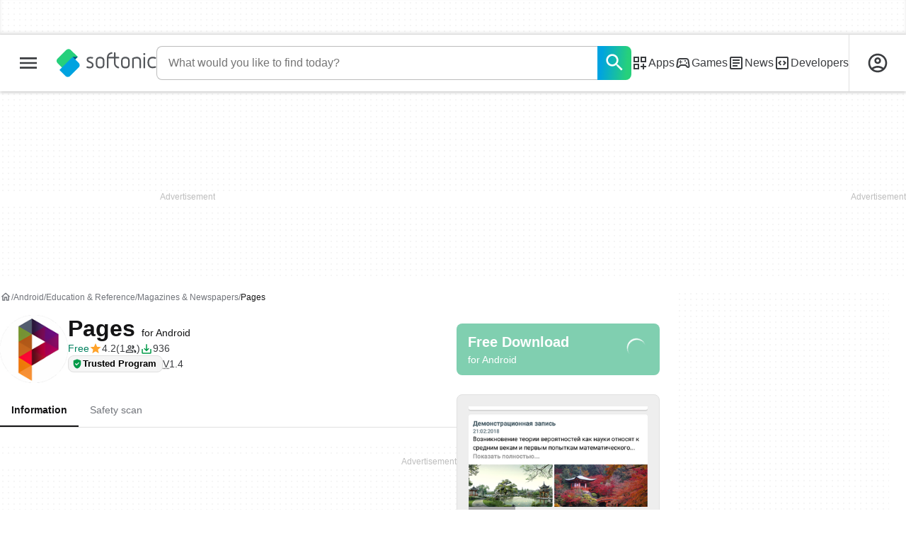

--- FILE ---
content_type: text/html;charset=utf-8
request_url: https://pages.en.softonic.com/android
body_size: 52185
content:
<!DOCTYPE html><html lang="en-US"><head><meta charSet="UTF-8"/><meta name="viewport" content="width=device-width,initial-scale=1,minimum-scale=1"/><script type="didomi/javascript" async="" src="https://www.googletagmanager.com/gtag/js?id=AW-776951102"></script><title>Pages for Android -  Download</title><link rel="preconnect" href="https://sdk.privacy-center.org"/><link rel="preconnect" href="https://securepubads.g.doubleclick.net"/><link rel="preconnect" href="https://c.amazon-adsystem.com"/><link rel="preconnect" href="https://www.googletagmanager.com"/><link rel="preconnect" href="https://assets.sftcdn.net"/><link rel="preconnect" href="https://images.sftcdn.net"/><link rel="preconnect" href="https://securepubads.g.doubleclick.net" crossorigin=""/><link rel="preconnect" href="https://c.amazon-adsystem.com" crossorigin=""/><meta property="td-page" content="Program"/><meta property="rv-tech" content="beren"/><meta property="rv-ad-unit-path" content="%%display%%/%%display%%-Web-en/%%section%%/%%page%%page/%%slot%%"/><meta property="rv-locale" content="en-US"/><meta property="rv-compliant" content="1"/><meta property="rv-monetizable" content="true"/><meta property="rv-author" content="AppWayTechnologies"/><meta property="rv-recat" content="education-reference,magazines-newspapers"/><meta property="rv-review-vecna" content="false"/><meta property="rv-hosted" content="false"/><meta property="rv-page-id" content="app"/><meta property="rv-app-id" content="5f7882fe-f7c2-4a7f-b64f-48714446fdf2"/><meta property="rv-program-name" content="Pages"/><meta property="rv-platform-id" content="android"/><meta property="rv-main-category-id" content="education-reference"/><meta property="rv-category-id" content="magazines-newspapers"/><meta property="rv-developer-slug" content="appwaytechnologies"/><meta property="rv-afs-query" content="Pages"/><meta property="rv-interstitial-unhideWindow" content="true"/><meta property="rv-interstitial-navBar" content="true"/><meta property="rv-interstitial-rapidScroll" content="true"/><link rel="dns-prefetch" href="https://sdk.privacy-center.org"/><link rel="dns-prefetch" href="https://securepubads.g.doubleclick.net"/><link rel="dns-prefetch" href="https://c.amazon-adsystem.com"/><link rel="dns-prefetch" href="https://www.googletagmanager.com"/><link rel="dns-prefetch" href="https://assets.sftcdn.net"/><link rel="dns-prefetch" href="https://images.sftcdn.net"/><meta name="appId" content="5f7882fe-f7c2-4a7f-b64f-48714446fdf2"/><meta name="program" content="{&quot;programId&quot;:&quot;5f7882fe-f7c2-4a7f-b64f-48714446fdf2&quot;,&quot;ecosystemId&quot;:&quot;android&quot;,&quot;languageCode&quot;:&quot;en&quot;,&quot;brandName&quot;:&quot;sft&quot;}"/><meta name="title" content="Pages for Android -  Download"/><meta name="description" content="Pages for Android, free and safe download. Pages latest version: Pages - Android App for Reading Interesting Articles. Pages is an Android application"/><meta name="robots" content="all"/><link rel="canonical" href="https://pages.en.softonic.com/android"/><link rel="alternate" hrefLang="ar" href="https://pages.softonic-ar.com/android"/><link rel="alternate" hrefLang="de" href="https://pages.de.softonic.com/android"/><link rel="alternate" hrefLang="en" href="https://pages.en.softonic.com/android"/><link rel="alternate" hrefLang="x-default" href="https://pages.en.softonic.com/android"/><link rel="alternate" hrefLang="es" href="https://pages.softonic.com/android"/><link rel="alternate" hrefLang="fr" href="https://pages.fr.softonic.com/android"/><link rel="alternate" hrefLang="id" href="https://pages.softonic-id.com/android"/><link rel="alternate" hrefLang="it" href="https://pages.it.softonic.com/android"/><link rel="alternate" hrefLang="ja" href="https://pages.softonic.jp/android"/><link rel="alternate" hrefLang="ko" href="https://pages.softonic.kr/android"/><link rel="alternate" hrefLang="nl" href="https://pages.softonic.nl/android"/><link rel="alternate" hrefLang="pl" href="https://pages.softonic.pl/android"/><link rel="alternate" hrefLang="pt" href="https://pages.softonic.com.br/android"/><link rel="alternate" hrefLang="ru" href="https://pages.softonic.ru/android"/><link rel="alternate" hrefLang="tr" href="https://pages.softonic.com.tr/android"/><link rel="alternate" hrefLang="vi" href="https://pages.vi.softonic.com/android"/><link rel="alternate" hrefLang="zh" href="https://pages.softonic.cn/android"/><meta name="google-adsense-account" content="sites-8478182238710563"/><meta name="theme-color" content="#fff"/><meta property="og:ttl" content="2419200"/><meta name="route-id" content="program"/><meta http-equiv="x-ua-compatible" content="IE=edge"/><link rel="shortcut icon" type="image/x-icon" href="https://images.sftcdn.net/images/t_favicon-v2/p/5f7882fe-f7c2-4a7f-b64f-48714446fdf2/2415490926/pages-logo"/><script id="script-params" class="script-params" type="application/json">{"defaultDeviceType":"desktop","defaultPlatformId":"windows","defaultSiteURL":"https://en.softonic.com/","isCacheBypassed":false,"coreEnv":"production","routeId":"program","legacyPageType":"program_page","site":{"hasArticles":true,"isActive":true,"isDefault":true,"languageCode":"en","locale":"en-US","notifyExperiments":true,"url":{"basePath":"/","defaultSubdomain":"","domain":"softonic","hostname":"en.softonic.com","protocol":"https:","baseURL":"https://en.softonic.com/"},"languageName":"English"},"ga4Number":"G-R5K71YRXMV","assetPrefix":"https://assets.sftcdn.net","appVersion":"1.2598.0","behaviorRules":{},"platforms":[{"name":"Windows","id":"windows","slug":"windows","versions":[{"name":"Windows 11","id":"11","slug":"windows-11"},{"name":"Windows 10","id":"10","slug":"windows-10"},{"name":"Windows 7","id":"7","slug":"windows-7"}]},{"name":"Android","id":"android","isMobile":true,"slug":"android"},{"name":"Mac","id":"mac","slug":"mac"},{"name":"iPhone","id":"iphone","isMobile":true,"slug":"iphone"},{"name":"PWA","id":"pwa","slug":"pwa"},{"name":"Web Apps","id":"web-apps","slug":"web-apps"},{"name":"WordPress","id":"wordpress","slug":"wordpress"},{"name":"Mobile","id":"mobile","isActive":false,"isMobile":true,"slug":"mobile"},{"name":"Browser Games","id":"browser-games","slug":"browser-games"},{"name":"PlayStation 5","id":"ps5","slug":"ps5"},{"name":"PlayStation 4","id":"ps4","slug":"ps4"},{"name":"Xbox Series X|S","id":"xbox-series-x-s","slug":"xbox-series-x-s"},{"name":"Xbox One","id":"xbox-one","slug":"xbox-one"},{"name":"Nintendo Switch","id":"nintendo-switch","slug":"nintendo-switch"},{"name":"Windows Phone","id":"windows-phone-7","isActive":false,"isMobile":true,"slug":"windows-phone-7"},{"name":"BlackBerry","id":"blackberry","isActive":false,"slug":"blackberry"},{"name":"Windows Phone","id":"Linux","isActive":false,"slug":"linux"},{"name":"Palm OS","id":"palm","isActive":false,"slug":"palm"},{"name":"Pocket PC","id":"pocketpc","isActive":false,"slug":"pocketpc"},{"name":"Symbian","id":"symbian","isActive":false,"slug":"symbian"},{"name":"Java","id":"java","isActive":false,"slug":"java"},{"name":"Windows Mobile","id":"windowsmobile","isActive":false,"slug":"windowsmobile"},{"name":"WebOS","id":"webos","isActive":false,"slug":"webos"}],"pageViewTrackingParams":{"google_compliant":"yes","program_id":"5f7882fe-f7c2-4a7f-b64f-48714446fdf2","program_name":"Pages","program_platform":"android","program_category":"education-reference","program_subcategory":"magazines-newspapers","program_download_type":"download_external","program_licence":"free","program_has_gallery":"yes","program_has_button_buy":"no","program_has_offer":"no","program_has_button_download":"yes","program_review_vecna":"false","program_review_publication_date":"2022-11-02","program_review_modification_date":"2024-04-02","program_review_source":"clearsight","program_user_score":8.4,"program_sources":"c9","nr_reviews":0},"platformId":"android","monthlyDownloads":43,"RSOCSearchURL":"https://en.softonic.com/s"}</script><script id="init-tracking">
            window.dataLayer = window.dataLayer || [];
            window.uetq = window.uetq || [];
            window.eventTracker = window.eventTracker || {};
            eventTracker.cmd = eventTracker.cmd || [];
          </script><script id="google-tag-manager">
            (function(w,d,l){
              w[l]=w[l]||[];w[l].push({'gtm.start':new Date().getTime(),event:'gtm.js'})
            })(window,document,'dataLayer')
          </script><script id="universal-event-tracker">
            (function(w,d,t,r,u)
            {
                var f,n,i;
                w[u]=w[u]||[],f=function()
                {
                    var o={ti:"97209918", enableAutoSpaTracking: true};
                    o.q=w[u],w[u]=new UET(o),w[u].push("pageLoad")
                },
                n=d.createElement(t),n.src=r,n.async=1,n.onload=n.onreadystatechange=function()
                {
                    var s=this.readyState;
                    s&&s!=="loaded"&&s!=="complete"||(f(),n.onload=n.onreadystatechange=null)
                },
                i=d.getElementsByTagName(t)[0],i.parentNode.insertBefore(n,i)
            })
            (window,document,"script","//bat.bing.com/bat.js","uetq");
          </script><script async="" src="https://www.googletagmanager.com/gtm.js?id=GTM-5LWWHP"></script><script data-default-platform-id="windows" data-default-device-type="desktop">(function() {
    const defaultPlatformId = document.currentScript?.dataset.defaultPlatformId;
    const defaultDeviceType = document.currentScript?.dataset.defaultDeviceType;
    const berCookies = document.cookie.split(";").reduce((acc, cookie)=>{
        const [rawKey, rawValue] = cookie.split(/=(.+)/);
        const key = rawKey.trim();
        if (key === "utm") {
            acc[key] = Object.fromEntries(new URLSearchParams(rawValue).entries());
        } else {
            try {
                acc[key] = decodeURIComponent(rawValue);
            } catch (_e) {
                acc[key] = rawValue;
            }
        }
        return acc;
    }, {});
    const countryCode = berCookies["ber-country-code"] ?? "XX";
    const isEU = /^(AT|BE|BG|HR|CY|CZ|DK|EE|FI|FR|DE|GR|HU|IE|IT|LV|LT|LU|MT|NL|PL|PT|RO|SK|SI|ES|SE|GB|NO|IS|LI)$/.test(countryCode);
    const isUS = countryCode === "US";
    let adsRegion = "C";
    if (/^(US|AU|CA|GB|IE|NZ)$/.test(countryCode)) {
        adsRegion = "A";
    } else if (/^(JP|NL|DE|IT|FR|ES|BE|LU|AT|CH|NO|SE|DK|PT)$/.test(countryCode)) {
        adsRegion = "B";
    }
    const utm = berCookies["utm"] || {};
    window.berConfig = {
        countryCode,
        city: berCookies["ber-city"],
        browserName: berCookies["ber-browser-name"],
        region: berCookies["ber-region"],
        adsRegion,
        isEU,
        isUS,
        isBot: (berCookies["ber-is-bot"] ?? "false") === "true",
        isLanding: (berCookies["ber-is-landing"] ?? "false") === "true",
        userPlatformId: berCookies["ber-user-platform-id"] || defaultPlatformId,
        userLanguage: window.navigator.language,
        deviceType: berCookies["ber-device-type"] || defaultDeviceType,
        userAgent: window.navigator.userAgent,
        utmMedium: utm.medium ?? "organic",
        utmSource: utm.source ?? "",
        utmCampaign: utm.campaign ?? "",
        experimentBucket: berCookies["_swo_pos"] ?? "0",
        activeExperimentVariant: berCookies["_swo_vis"] ?? ""
    };
})();
</script><script id="didomi-config-script">
window.gdprAppliesGlobally = false;
window.didomiConfig = {
  notice: {
    denyOptions: {
      button: window.berConfig?.countryCode === 'ES' ? "secondary" : "none",
    },
  },
};</script><script id="cmp-script">(function(){function a(e){if(!window.frames[e]){if(document.body&&document.body.firstChild){var t=document.body;var n=document.createElement("iframe");n.style.display="none";n.name=e;n.title=e;t.insertBefore(n,t.firstChild)}else{setTimeout(function(){a(e)},5)}}}function e(n,r,o,c,s){function e(e,t,n,a){if(typeof n!=="function"){return}if(!window[r]){window[r]=[]}var i=false;if(s){i=s(e,t,n)}if(!i){window[r].push({command:e,parameter:t,callback:n,version:a})}}e.stub=true;function t(a){if(!window[n]||window[n].stub!==true){return}if(!a.data){return}var i=typeof a.data==="string";var e;try{e=i?JSON.parse(a.data):a.data}catch(t){return}if(e[o]){var r=e[o];window[n](r.command,r.parameter,function(e,t){var n={};n[c]={returnValue:e,success:t,callId:r.callId};a.source.postMessage(i?JSON.stringify(n):n,"*")},r.version)}}if(typeof window[n]!=="function"){window[n]=e;if(window.addEventListener){window.addEventListener("message",t,false)}else{window.attachEvent("onmessage",t)}}}e("__tcfapi","__tcfapiBuffer","__tcfapiCall","__tcfapiReturn");a("__tcfapiLocator");})();</script><script async="" id="didomi-script" src="https://sdk.privacy-center.org/a8ff32f4-78c7-4428-825d-0badb488b68b/loader.js?target=en.softonic.com"></script><script id="ads-script">(function() {
    if (window.berConfig?.countryCode !== "RU") {
        const script = document.currentScript;
        const dataset = script ? script.dataset : {};
        const enabledURL = dataset.enabledUrl;
        const gptScript = document.createElement("script");
        gptScript.src = "https://securepubads.g.doubleclick.net/tag/js/gpt.js";
        gptScript.async = true;
        document.head.appendChild(gptScript);
        const adSenseScript = document.createElement("script");
        adSenseScript.src = "https://www.google.com/adsense/search/ads.js";
        adSenseScript.async = true;
        document.head.appendChild(adSenseScript);
        if (enabledURL) {
            window.googletag = window.googletag || {
                cmd: []
            };
            googletag.cmd.push(function() {
                googletag.pubads().set("page_url", enabledURL);
            });
        }
        (function(g, o) {
            g[o] = g[o] || function() {
                (g[o]["q"] = g[o]["q"] || []).push(arguments);
            }, g[o]["t"] = 1 * new Date;
        })(window, "_googCsa");
    }
})();
</script><script type="didomi/javascript">window.dataLayer = window.dataLayer || [];
function gtag() {
    dataLayer.push(arguments);
}
gtag("js", new Date);
gtag("config", "AW-776951102");
</script><script id="rv-metas" data-page-id="program">{
    const { pageId } = document.currentScript?.dataset ?? {};
    function createRevampMeta(property, content) {
        const meta = document.createElement("meta");
        meta.setAttribute("property", property);
        meta.content = content;
        document.head.appendChild(meta);
    }
    const ab = window?.berConfig?.activeExperimentVariant;
    const medium = window?.berConfig?.utmMedium;
    if (ab && medium) {
        createRevampMeta("rv-ab-medium", `${ab}_${medium}`);
    }
    const adsRegion = window?.berConfig?.adsRegion;
    if (adsRegion) {
        createRevampMeta("rv-region", adsRegion);
    }
    const countryCode = window?.berConfig?.countryCode;
    if (countryCode) {
        createRevampMeta("rv-country", countryCode);
    }
    const devicePlatformId = window?.berConfig?.userPlatformId;
    if (devicePlatformId) {
        createRevampMeta("rv-device-platform-id", devicePlatformId);
    }
    const isDesktop = window.berConfig?.deviceType === "desktop";
    const isPaidTraffic = window.berConfig?.utmMedium === "paid";
    const isDownloadPage = pageId === "programDownload";
    const isSearchPage = pageId === "search";
    const isArticlesTypologyPage = pageId === "articlesTypology";
    const disableOOPInterstitial = isDownloadPage && isDesktop && !isPaidTraffic || isSearchPage && isDesktop || isArticlesTypologyPage;
    if (disableOOPInterstitial) {
        createRevampMeta("rv-disable-slot-type-ids", "ATF_OOP_Interstitial");
    }
}</script><script id="revamp-script">!function(t) {
    function s(s, a) {
        t.revamp.cmd.push([
            s,
            a
        ]);
    }
    t.revamp = t.revamp || {};
    t.revamp.cmd = [];
    t.revamp.displaySlots = t.revamp.displaySlots || function() {
        s("displayDeferredSlots", arguments);
    };
    t.revamp.destroySlots = t.revamp.destroySlots || function() {
        s("destroyGptSlots", arguments);
    };
    t.revamp.disableDi = t.revamp.disableDi || function() {
        s("disableDi", arguments);
    };
    t.revamp.displayCustomInterstitial = t.revamp.displayCustomInterstitial || function() {
        s("displayCustomInterstitial", arguments);
    };
    t.revamp.getFPValues = t.revamp.getFPValues || function() {
        s("getFPValues", arguments);
    };
}(window);
(function() {
    window.revampAdRendered = window.revampAdRendered || [];
    window.dataLayer = window.dataLayer || [];
    window.uetq = window.uetq || [];
    window.dataLayer.push({
        di_status: "revamp_not_loaded"
    }, {
        di_tech: "beren"
    });
    document.addEventListener("rv:adRendered", function(event) {
        window.revampAdRendered.push(event.detail);
    });
    var eventBundleMapping = {
        display: {
            ga4_event: "di_show"
        },
        download: {
            ga4_event: "di_download"
        },
        downloadBackfill: {
            ga4_event: "di_download"
        },
        error: {
            labelFn: (ev)=>ev.error || "unknown error"
        }
    };
    var eventPopupMapping = {
        revampLoaded: {
            ga4_di_status: "revamp_loaded"
        },
        flowInitiated: {
            ga4_di_status: "flow_initiated"
        },
        diDisabledByMeta: {
            ga4_di_status: "disabled_by_meta"
        },
        diHasBeenShown: {
            ga4_di_status: "has_been_shown"
        },
        diHasNotPriority: {
            ga4_di_status: "has_not_priority"
        },
        diDisabledForPageType: {
            ga4_di_status: "disabled_for_page_type"
        },
        diDisabledInvalidPublisherConfig: {
            ga4_di_status: "disabled_invalid_publisher_config"
        },
        gettingContext: {
            ga4_di_status: "getting_context"
        },
        getCampaign: {
            ga4_event: "di_request"
        },
        diErrorRenderingRootElement: {
            ga4_di_status: "error_rendering_root_element"
        },
        diSetModalVisible: {
            ga4_di_status: "set_modal_visible"
        },
        diPreRenderDone: {
            ga4_di_status: "pre_render_done"
        },
        close: {
            ga4_event: "di_click",
            ga4_clicked: "close"
        },
        continue: {
            ga4_event: "di_click",
            ga4_clicked: "continue"
        },
        display: {
            ga4_event: "di_show"
        },
        downloadRecommended: {
            ga4_event: "di_download",
            download_type: "download"
        },
        downloadLandingPage: {
            ga4_event: "di_download",
            download_type: "download_visit_website"
        },
        home: {
            ga4_event: "di_click",
            ga4_clicked: "home"
        },
        support: {
            ga4_event: "di_click",
            ga4_clicked: "support"
        },
        error: {
            labelFn: (ev)=>ev.error || "unknown error"
        }
    };
    function handlePopupErrorEvent(diEvent) {
        window.dataLayer.push({
            event: "di_error",
            error_message: diEvent.error || "unknown error",
            di_placement: "popup",
            di_status: "error"
        });
    }
    function handlePopupGetCampaignEvent(diEvent, eventMapped) {
        const suitableCampaigns = (diEvent.campaignsResult?.suitableCampaigns || []).map((param)=>{
            let { id } = param;
            return id;
        });
        const winnerCampaign = diEvent.campaignsResult?.winnerCampaign?.id ? "has_winner_campaign" : "has_not_winner_campaign";
        const { browserName, browserVersion, countryCode, userPlatformId, userPlatformVersion, utmMedium, utmSource } = diEvent.apiParamsFiltered;
        window.dataLayer.push({
            event: eventMapped.ga4_event,
            detected_country: countryCode,
            di_placement: "popup",
            di_status: suitableCampaigns.length === 0 ? "non_suitable_campaign" : winnerCampaign,
            suitable_campaigns: suitableCampaigns,
            user_browser: browserName,
            user_browser_version: browserVersion,
            user_medium: utmMedium,
            user_operating_system: userPlatformId,
            user_operating_system_version: userPlatformVersion,
            user_source: utmSource
        });
    }
    function handlePopupStatusEvent(eventMapped) {
        window.dataLayer.push({
            di_status: eventMapped.ga4_di_status
        });
    }
    function handlePopupDefaultEvent(diEvent, eventMapped) {
        const WCTClickID = diEvent.kind === "downloadLandingPage" && document.querySelector(".rv-di-step-download .rv-di-action-button__button")?.href.match(/wct\d{10}[\d\w]{5}/);
        window.dataLayer.push({
            event: eventMapped.ga4_event,
            ...eventMapped.ga4_clicked && {
                element_clicked: eventMapped.ga4_clicked
            },
            di_campaign_name: diEvent.campaign?.id ? diEvent.campaign.id : "n/a",
            ...eventMapped.download_type && {
                di_download_type: eventMapped.download_type
            },
            di_placement: "popup",
            campaign_delivery_logic: diEvent.campaign.logic,
            detected_country: diEvent.countryCode,
            ...WCTClickID && {
                wct_click_id: WCTClickID[0]
            }
        });
    }
    function trackBundleGA4Event(diEvent) {
        let diPlacement = arguments.length > 1 && arguments[1] !== void 0 ? arguments[1] : "bundle";
        var eventMapped = eventBundleMapping[diEvent.kind];
        if (!eventMapped) {
            return;
        }
        if (diEvent.kind === "error") {
            window.dataLayer.push({
                event: "di_error",
                error_message: eventMapped.labelFn ? eventMapped.labelFn(diEvent) : "unknown error",
                di_status: "error",
                di_placement: diPlacement
            });
        } else {
            const WCTClickID = diEvent.kind === "download" && diEvent.buildUrl.match(/wct\d{10}[\d\w]{5}/);
            window.dataLayer.push({
                event: eventMapped.ga4_event,
                di_campaign_name: diEvent.campaign?.id ? diEvent.campaign.id : "n/a",
                di_placement: diPlacement,
                campaign_delivery_logic: diEvent.campaign?.logic ? diEvent.campaign.logic : "n/a",
                detected_country: diEvent.countryCode,
                ...WCTClickID && {
                    wct_click_id: WCTClickID[0]
                }
            });
        }
    }
    function trackPopupGA4Event(diEvent) {
        var eventMapped = eventPopupMapping[diEvent.kind];
        if (!eventMapped) {
            return;
        }
        if (diEvent.kind === "error") {
            handlePopupErrorEvent(diEvent);
        } else if (diEvent.kind === "getCampaign") {
            handlePopupGetCampaignEvent(diEvent, eventMapped);
        } else if ([
            "revampLoaded",
            "flowInitiated",
            "diDisabledByMeta",
            "diHasBeenShown",
            "diHasNotPriority",
            "diDisabledForPageType",
            "diDisabledInvalidPublisherConfig",
            "gettingContext",
            "diErrorRenderingRootElement",
            "diPreRenderDone",
            "diSetModalVisible"
        ].includes(diEvent.kind)) {
            handlePopupStatusEvent(eventMapped);
        } else {
            handlePopupDefaultEvent(diEvent, eventMapped);
        }
    }
    function trackConversion() {
        window.uetq.push("event", "di_download", {
            event_category: "click",
            event_label: "DIDownload"
        });
        window.uetq.push("event", "di_click", {
            event_category: "click",
            event_label: "DIClick"
        });
    }
    Object.keys(eventBundleMapping).forEach((eventName)=>{
        const eventBundleName = `rv:bundle:${eventName}`;
        document.addEventListener(eventBundleName, (ev)=>{
            trackBundleGA4Event(ev.detail.userEvent ?? ev.detail);
        });
    });
    Object.keys(eventBundleMapping).forEach((eventName)=>{
        const eventBundleName = `rv:bundle:bundle-backfill:${eventName}`;
        document.addEventListener(eventBundleName, (ev)=>{
            trackBundleGA4Event(ev.detail.userEvent ?? ev.detail, "bundle-backfill");
        });
    });
    Object.keys(eventPopupMapping).forEach((eventName)=>{
        const eventPopupName = `rv:di:${eventName}`;
        document.addEventListener(eventPopupName, (ev)=>{
            trackPopupGA4Event(ev.detail);
        });
    });
    [
        "download"
    ].forEach((eventName)=>{
        const eventBundleName = `rv:bundle:${eventName}`;
        document.addEventListener(eventBundleName, ()=>{
            trackConversion();
        });
    });
    [
        "downloadRecommended",
        "downloadLandingPage"
    ].forEach((eventName)=>{
        const eventPopupName = `rv:di:${eventName}`;
        document.addEventListener(eventPopupName, ()=>{
            trackConversion();
        });
    });
})();
</script><script async="" type="module" src="//rv-assets.softonic.com/publishers/softonic.js?modern=1"></script><script async="" src="//rv-assets.softonic.com/prebid/softonic/prebid-client.js"></script><script id="yandex-ads" type="text/javascript" data-yandex-slots="{&quot;desktop&quot;:[{&quot;containerId&quot;:&quot;adfox_170541936396072525&quot;,&quot;p1&quot;:&quot;dauay&quot;,&quot;p2&quot;:&quot;iuik&quot;},{&quot;containerId&quot;:&quot;adfox_170541942819852254&quot;,&quot;p1&quot;:&quot;datzb&quot;,&quot;p2&quot;:&quot;iuhu&quot;}],&quot;mobile&quot;:[{&quot;containerId&quot;:&quot;adfox_17404800184699944&quot;,&quot;p1&quot;:&quot;dazav&quot;,&quot;p2&quot;:&quot;ivhn&quot;},{&quot;containerId&quot;:&quot;adfox_170541949275384070&quot;,&quot;p1&quot;:&quot;daubi&quot;,&quot;p2&quot;:&quot;iuin&quot;,&quot;isSticky&quot;:true}]}">{
    if (window.berConfig?.countryCode === "RU") {
        window.yaContextCb = window.yaContextCb || [];
        const yandexScript = document.createElement("script");
        yandexScript.src = "https://yandex.ru/ads/system/context.js";
        yandexScript.async = true;
        document.head.appendChild(yandexScript);
        const deviceType = window.berConfig?.deviceType;
        const script = document.currentScript;
        const dataset = script ? script.dataset : {};
        let yandexSlots = [];
        if (dataset.yandexSlots) {
            try {
                const pageYandexSlots = JSON.parse(dataset.yandexSlots);
                yandexSlots = pageYandexSlots[deviceType] || [];
            } catch (_) {}
        }
        document.addEventListener("DOMContentLoaded", ()=>{
            for (const { containerId, p1, p2, isSticky = false } of yandexSlots){
                window.yaContextCb.push(function() {
                    Ya.adfoxCode.create({
                        ownerId: 3727641,
                        containerId,
                        params: {
                            p1,
                            p2
                        }
                    });
                });
                if (isSticky) {
                    const bar = document.getElementById("bottom-bar-slide");
                    bar?.classList?.remove("not-visible", "zero-height");
                }
            }
        });
    }
}</script><script async="" crossorigin="anonymous" type="module" src="https://assets.sftcdn.net/public/boot.d88ffa.js"></script><script data-project="n22abp4c18" data-purposes="measure_content_performance" type="didomi/javascript">(function(c, l, a, r, i, t, y) {
    c[a] = c[a] || function() {
        (c[a].q = c[a].q || []).push(arguments);
    };
    t = l.createElement(r);
    t.async = 1;
    t.src = "https://www.clarity.ms/tag/" + i;
    y = l.getElementsByTagName(r)[0];
    y.parentNode.insertBefore(t, y);
})(window, document, "clarity", "script", document.currentScript.dataset.project);
</script><script data-tracking="UA-152357-1" data-src="aHR0cHM6Ly93Y3Quc29mdG9uaWMuY29tL3djdC5qcz90eXBlPXNlc3Npb24=" data-proxy="aHR0cHM6Ly93Y3Quc29mdG9uaWMuY29t" data-domain=".softonic.com" data-vendor="c:wecantrack-VUQrBaVN" data-has-affiliation-links="false" type="didomi/javascript">const wctSrc = document.currentScript.dataset.src;
const wctGoogleTrackingId = document.currentScript.dataset.tracking;
const wctProxy = document.currentScript.dataset.proxy;
const wctCookieDomain = document.currentScript.dataset.domain;
function wctInit() {
    (function(w, c, t, u) {
        w._wct = w._wct || {};
        w._wct = u;
        var s = c.createElement(t);
        s.type = "text/javascript";
        s.async = true;
        s.src = atob(wctSrc);
        var r = c.getElementsByTagName(t)[0];
        r.parentNode.insertBefore(s, r);
    })(window, document, "script", {
        uid: "s3czDT",
        google_tracking_id: wctGoogleTrackingId,
        proxy: atob(wctProxy),
        auto_tagging: true,
        page_mutations: true,
        click_id_placeholder: "sft_ph",
        cookie_domain: wctCookieDomain
    });
}
const isWeCanTrackDI = window.google_tag_manager?.["GTM-5LWWHP"]?.dataLayer?.get("suitable_campaigns")?.find((campaign)=>campaign.startsWith("wecantrack"));
const isWeCanTrackBundle = window.google_tag_manager?.["GTM-5LWWHP"]?.dataLayer?.get("di_campaign_name")?.startsWith("wecantrack");
const isWeCanTrackCampaign = isWeCanTrackBundle || isWeCanTrackDI;
if (document.currentScript.dataset.hasAffiliationLinks === "true" || isWeCanTrackCampaign) {
    wctInit();
} else {
    document.addEventListener("rv:di:getCampaign", (e)=>{
        if (e.detail.campaignsResult?.suitableCampaigns?.some((campaign)=>campaign.id?.startsWith("wecantrack"))) {
            wctInit();
        }
    });
    document.addEventListener("rv:bundle:display", (e)=>{
        if (e.detail?.userEvent?.campaign.id?.startsWith("wecantrack")) {
            wctInit();
        }
    });
}
</script><style>
@font-face {
  font-weight: 400;
  font-family: "Inter";
  font-style: normal;
  font-display: swap;
  src:
    local("Inter Regular"),
    local("Inter-Regular"),
    url("https://assets.sftcdn.net/public/584579.woff2") format("woff2"),
    url("https://assets.sftcdn.net/public/2717a9.woff") format("woff"),
}
@font-face {
  font-weight: 600;
  font-family: "Inter";
  font-style: normal;
  font-display: swap;
  src:
    local("Inter SemiBold"),
    local("Inter-SemiBold"),
    url("https://assets.sftcdn.net/public/de11dc.woff2") format("woff2"),
    url("https://assets.sftcdn.net/public/80c279.woff") format("woff"),

}
@font-face {
  font-weight: 600;
  font-family: "Montserrat";
  font-style: normal;
  font-display: swap;
  src:
    local("Montserrat SemiBold"),
    local("Montserrat-SemiBold"),
    url("https://assets.sftcdn.net/public/c971c0.woff2") format("woff2"),
    url("https://assets.sftcdn.net/public/96b129.woff") format("woff"),
}
@font-face {
  font-family: "Arial Fallback";
  font-display: swap;
  font-weight: 400;
  src: local(Arial);
  size-adjust: 107.4%;
  descent-override: 19%;
}
@font-face {
  font-family: "Arial Fallback";
  font-display: swap;
  font-weight: 600;
  src: local(Arial Bold);
  size-adjust: 107.7%;
  descent-override: 19%;
}
:root {
  --img-placeholder:url("https://assets.sftcdn.net/public/d8b289.svg");
}
</style><style>html,body,p,ol,ul,li,dl,dt,dd,blockquote,figure,fieldset,legend,textarea,pre,iframe,hr,h1,h2,h3,h4,h5,h6{margin:0;padding:0}h1,h2,h3,h4,h5,h6{font-size:100%;font-weight:400}ul{list-style:none}button,input,select{margin:0}html{box-sizing:border-box}*,:before,:after{box-sizing:inherit}details>*{box-sizing:border-box}summary{list-style:none}summary::-webkit-details-marker{display:none}img,video{max-width:100%;height:auto}iframe{border:0}table{border-collapse:collapse;border-spacing:0}td,th{padding:0}.is-hidden{display:none!important}.not-visible{visibility:hidden!important}.is-invisible{visibility:hidden;width:0;height:0;position:absolute;inset-block-start:-999999em;inset-inline-start:auto;overflow:hidden}.is-delayed-rendering{content-visibility:auto;contain-intrinsic-size:auto 500px}@media screen and (max-width:47.94em){.is-mobile-hidden{display:none!important}}@media screen and (min-width:48em) and (max-width:63.94em){.is-tablet-hidden{display:none!important}}@media screen and (min-width:64em){.is-desktop-hidden{display:none!important}}@media screen and (max-width:47.94em){.is-mobile-visible{display:revert!important}}@media screen and (min-width:48em) and (max-width:63.94em){.is-tablet-visible{display:revert!important}}@media screen and (min-width:64em){.is-desktop-visible{display:revert!important}}.has-no-scroll{overscroll-behavior:none;touch-action:none;overflow:hidden}@media (hover:hover){.has-no-scroll{overscroll-behavior:auto;touch-action:auto;overflow:auto}}:root{--gutter-neg:-8px;--gutter-pos:8px}html{text-rendering:optimizelegibility;scroll-behavior:smooth;-webkit-text-size-adjust:100%;text-size-adjust:100%}html:lang(ar-SA){direction:rtl}body{color:#3b3d40;font-family:Inter,Arial Fallback,arial,sans-serif;font-size:1rem;line-height:1.4}button,input{font-family:Inter,Arial Fallback,arial,sans-serif}strong,b{font-weight:600!important}a{color:inherit;text-decoration:none}.is-body-fixed{overscroll-behavior:none;touch-action:none;width:100%;overflow:hidden}[data-ber-device-type=mobile] .is-mobile-hide,[data-ber-device-type=tablet] .is-tablet-hide,[data-ber-device-type=desktop] .is-desktop-hide{display:none!important}.has-download-btn-sticky .wrap-download-btn-sticky{z-index:80;will-change:inset-block-end;background-color:#fff;border-radius:8px 8px 0 0;width:100%;margin:0;padding:16px;animation:.5s kPlhgT;position:fixed;inset-block-end:0;inset-inline-start:0;box-shadow:0 -2px 4px rgba(0,0,0,.2)}.has-tabs-sticky #page-header{box-shadow:none}.has-tabs-sticky #program-tabs{z-index:80;margin:0 calc(var(--gutter-neg)*2);padding:0 0 0 calc(var(--gutter-pos)*2);will-change:inset-block-start;background:#fff;animation:.5s wTibyB;position:fixed;inset-block-start:48px;box-shadow:0 2px 4px rgba(0,0,0,.2)}@media screen and (min-width:64em){.has-tabs-sticky #program-tabs{inset-block-start:80px}}.has-tabs-sticky #program-tabs nav{border-block-end:0}@media screen and (min-width:48em){.has-tabs-sticky #program-tabs nav{margin:0 calc(var(--gutter-neg)*2);padding:0 calc(var(--gutter-pos)*2);width:auto}.has-content-sticky{z-index:1;position:sticky;inset-block-start:92px}}@keyframes wTibyB{0%{inset-block-start:-80px}}@keyframes kPlhgT{0%{inset-block-end:-80px}to{inset-block-end:0}}.IU2LuK{--gutter-ads:-8px;margin-inline:calc(var(--gutter-ads)*2);background-color:#fff;background-image:radial-gradient(circle,#f5f5f5 1px,transparent 0);background-size:8px 8px;position:relative}@media screen and (min-width:64em){.IU2LuK{margin-inline:auto}}.f7HLyA{width:100%;overflow:hidden}.gVSuwW{padding-block-start:16px}.gVSuwW:before{text-align:end;color:#bdbdbd;content:attr(data-label);background-color:#fff;width:100%;height:16px;padding-inline:4px;font-size:.75rem;position:absolute;inset-block-start:0}.KiGfnH,.X0PXja{height:250px}.KiGfnH.bIytfW,.X0PXja.bIytfW{height:266px}.afBWjy,.Vk5xv6{height:90px}.afBWjy.bIytfW,.Vk5xv6.bIytfW{height:106px}[data-ber-utm-medium=paid] .IU2LuK.Vk5xv6{height:250px}[data-ber-utm-medium=paid] .IU2LuK.Vk5xv6.bIytfW{height:266px}.OL915d{height:64px}@media screen and (min-width:64em){.OL915d{border-block-end:1px solid #e0e0e0;height:49px;box-shadow:inset 0 -2px 4px rgba(0,0,0,.1)}}.has-wallpaper .OL915d{max-width:1030px}.raiSkinDesktop .OL915d{max-width:1200px}.yhas0P{height:82px;overflow:hidden}.yhas0P div{width:100%;height:auto;margin:auto}.yhas0P iframe{vertical-align:bottom;width:100%}.PWK0_D{flex-direction:column;justify-content:flex-start;align-items:center;min-height:600px}.PWK0_D.bIytfW{min-height:616px}.PWK0_D .f7HLyA{position:sticky;inset-block-start:54px}@media screen and (min-width:64em){.PWK0_D .f7HLyA{inset-block-start:100px}}.YaSk3V{min-height:285px;margin:auto}.xsF0vf{flex-direction:column;justify-content:center;margin-inline:auto;display:flex}._CKtDO{position:sticky;inset-block-start:54px}@media screen and (min-width:64em){._CKtDO{inset-block-start:100px}}.AcK0WS{margin-block-end:48px;position:sticky}.AcK0WS:after{width:calc(100% - var(--gutter-pos)*4);content:"";border-block-start:24px solid transparent;border-block-end:1px solid #e0e0e0;position:absolute;inset-block-start:100%}@media screen and (min-width:64em){.AcK0WS:after{width:100%}}.rMqEWy:after{border-block-end:1px solid #f5f5f5}.P1zQA8:after{border-block-end:1px solid #e0e0e0}.R6_caO,.ugntNb,.ABcZLO{display:none}[data-ber-utm-medium=paid] .IU2LuK.R6_caO{height:auto;display:flex}[data-ber-utm-medium=paid] .IU2LuK.R6_caO.X0PXja{min-height:250px}[data-ber-utm-medium=paid] .IU2LuK.R6_caO.OL915d{min-height:49px}[data-ber-utm-medium=organic] .IU2LuK.ugntNb{display:flex}[data-ber-country-code=RU] .IU2LuK{display:none}[data-ber-country-code=RU] .ABcZLO{display:block}[data-ber-country-code=RU] .ABcZLO.xsF0vf{align-items:center;display:flex}[data-ber-country-code=RU] .ABcZLO.xsF0vf .f7HLyA{width:fit-content}.has-wallpaper [data-meta-id$=top-leaderboard-1],.raiSkinDesktop [data-meta-id$=top-leaderboard-1],.has-wallpaper [data-meta-id$=td-top-mpu-bf],.raiSkinDesktop [data-meta-id$=td-top-mpu-bf]{display:none}.wVkNvw{color:#fff;content-visibility:auto;contain-intrinsic-size:auto 500px;background-color:#427f9e;background-image:linear-gradient(276deg,#48a0cb -3%,#427f9e 60%,#000 150%);position:relative;overflow:hidden}@media screen and (min-width:48em){.wVkNvw{background-image:linear-gradient(276deg,#48a0cb -3%,#427f9e 60%,#000 110%)}}.wVkNvw:before{transform-origin:100% 0;content:"";background-image:linear-gradient(195deg,rgba(44,187,129,.9) 7%,rgba(38,100,70,.9) 80%);width:80%;height:100%;position:absolute;inset:0;transform:rotate(30deg)}@media screen and (min-width:30em){.wVkNvw:before{width:42%;transform:skew(332deg)}}.wPgSia{z-index:1;padding-block:48px}.wVkNvw .wPgSia{background-color:initial}.XjM2OG{margin-block-end:12px;font-family:Montserrat,Arial Fallback,arial,sans-serif;font-size:1.25rem;font-weight:600}.ADwqCt{flex-direction:column;gap:8px;margin-block-end:24px;display:inline-flex}@media screen and (min-width:48em){.ADwqCt{width:66%}}.KFkn5A{flex-flow:wrap;width:100%}.I44GA0{display:inline-flex}.PP5LFg{cursor:pointer;color:#fff;background:0 0;border:0;padding:0;font-size:.875rem;line-height:1.4}.PP5LFg:hover{text-decoration:underline}.EFjdZP{cursor:default;font-weight:600}.EFjdZP:hover{text-decoration:none}.A56vMh{margin-block-end:24px;font-size:.875rem}.A56vMh .fffvnv{display:block}@media screen and (min-width:48em){.A56vMh .fffvnv{display:inline}}@media screen and (min-width:64em){.jrO0sC{text-align:end}}.PGB_8o{width:100%;display:flex}.has-wallpaper .PGB_8o{background-color:#fff;max-width:1030px;margin:0 auto}.raiSkinDesktop .PGB_8o{background-color:#fff;max-width:1200px;margin:0 auto}.bXkH_7{background-color:#fff;width:100%;margin:0 auto;padding-inline:16px}@media screen and (min-width:30em){.bXkH_7{max-width:80em;padding-inline:16px}}@media screen and (min-width:48em){.bXkH_7{max-width:80em;padding-inline:16px}}@media screen and (min-width:64em){.bXkH_7{max-width:80em;padding-inline:24px}}@media screen and (min-width:80em){.bXkH_7{max-width:80em;padding-inline:24px}}.oWvERG{max-width:64em}.Wh_QCD{max-width:100%;padding-inline:0}.PDfZX_{margin-inline:var(--gutter-neg);flex-wrap:wrap;display:flex}.Gnbzww{flex-direction:row-reverse}.MQtwPC{padding:0 var(--gutter-pos);flex:0 0 8.33333%;max-width:8.33333%}.L4VEfw{padding:0 var(--gutter-pos);flex:0 0 16.6667%;max-width:16.6667%}.Vx6Siv{padding:0 var(--gutter-pos);flex:0 0 25%;max-width:25%}.zBP_Ln{padding:0 var(--gutter-pos);flex:0 0 33.3333%;max-width:33.3333%}.E65xER{padding:0 var(--gutter-pos);flex:0 0 41.6667%;max-width:41.6667%}.ZLz_nV{padding:0 var(--gutter-pos);flex:0 0 50%;max-width:50%}.DmTNFL{padding:0 var(--gutter-pos);flex:0 0 58.3333%;max-width:58.3333%}.bZbOpK{padding:0 var(--gutter-pos);flex:0 0 66.6667%;max-width:66.6667%}.XkXb5G{padding:0 var(--gutter-pos);flex:0 0 75%;max-width:75%}.CG4F9D{padding:0 var(--gutter-pos);flex:0 0 83.3333%;max-width:83.3333%}.dw2nAW{padding:0 var(--gutter-pos);flex:0 0 91.6667%;max-width:91.6667%}.rxEyu2{padding:0 var(--gutter-pos);flex:0 0 100%;max-width:100%}@media screen and (min-width:30em){:root{--gutter-neg:-8px;--gutter-pos:8px}.exGiy6{flex:0 0 8.33333%;max-width:8.33333%}.TyRSfo{flex:0 0 16.6667%;max-width:16.6667%}.GPFwq0{flex:0 0 25%;max-width:25%}.AwtJJm{flex:0 0 33.3333%;max-width:33.3333%}._Uc2Jq{flex:0 0 41.6667%;max-width:41.6667%}.UZCq44{flex:0 0 50%;max-width:50%}.aPKR95{flex:0 0 58.3333%;max-width:58.3333%}.fy_gGT{flex:0 0 66.6667%;max-width:66.6667%}.YhAMwh{flex:0 0 75%;max-width:75%}.fubdnZ{flex:0 0 83.3333%;max-width:83.3333%}.aS1WdG{flex:0 0 91.6667%;max-width:91.6667%}.LGJqhm{flex:0 0 100%;max-width:100%}}@media screen and (min-width:48em){:root{--gutter-neg:-8px;--gutter-pos:8px}.dABXJT{flex:0 0 8.33333%;max-width:8.33333%}.YvqbrW{flex:0 0 16.6667%;max-width:16.6667%}.CuiaI4{flex:0 0 25%;max-width:25%}.PigimL{flex:0 0 33.3333%;max-width:33.3333%}.ZO4Gtv{flex:0 0 41.6667%;max-width:41.6667%}.iJOHK9{flex:0 0 50%;max-width:50%}.l54MJS{flex:0 0 58.3333%;max-width:58.3333%}.lGAQWv{flex:0 0 66.6667%;max-width:66.6667%}.lMgwf4{flex:0 0 75%;max-width:75%}.zPUN8y{flex:0 0 83.3333%;max-width:83.3333%}.Z5Wkv4{flex:0 0 91.6667%;max-width:91.6667%}.EtNpvF{flex:0 0 100%;max-width:100%}}@media screen and (min-width:64em){:root{--gutter-neg:-12px;--gutter-pos:12px}.Gbmw4Q{flex:0 0 8.33333%;max-width:8.33333%}.z36tvS{flex:0 0 16.6667%;max-width:16.6667%}.OMlpov{flex:0 0 25%;max-width:25%}.s5biDA{flex:0 0 33.3333%;max-width:33.3333%}.q3DS26{flex:0 0 41.6667%;max-width:41.6667%}.DRW6fE{flex:0 0 50%;max-width:50%}.VEtNbk{flex:0 0 58.3333%;max-width:58.3333%}.aSwLl3{flex:0 0 66.6667%;max-width:66.6667%}.lLPjuY{flex:0 0 75%;max-width:75%}.XeKiYS{flex:0 0 83.3333%;max-width:83.3333%}.lZmNmn{flex:0 0 91.6667%;max-width:91.6667%}.ygRe8K{flex:0 0 100%;max-width:100%}}@media screen and (min-width:80em){:root{--gutter-neg:-12px;--gutter-pos:12px}.SSGRXX{flex:0 0 8.33333%;max-width:8.33333%}.X3zDN2{flex:0 0 16.6667%;max-width:16.6667%}.E4waQi{flex:0 0 25%;max-width:25%}.Lndug7{flex:0 0 33.3333%;max-width:33.3333%}.jxgFl6{flex:0 0 41.6667%;max-width:41.6667%}.t9fugE{flex:0 0 50%;max-width:50%}.gHJqHp{flex:0 0 58.3333%;max-width:58.3333%}.Gq03eX{flex:0 0 66.6667%;max-width:66.6667%}.YmJfBg{flex:0 0 75%;max-width:75%}.MveDJ9{flex:0 0 83.3333%;max-width:83.3333%}.dJ6U2N{flex:0 0 91.6667%;max-width:91.6667%}.Nj84yt{flex:0 0 100%;max-width:100%}}.wkPIBJ{cursor:pointer;color:#3b3d40;background-color:#fff;border:none;border-radius:50%;justify-content:center;align-items:center;width:32px;height:32px;transition:background-color .25s;display:flex;box-shadow:inset 0 0 0 2px #3b3d40}.wkPIBJ:hover{background-color:#3b3d40}.wkPIBJ:hover svg{color:#fff}.Q7IVdm{color:#fff;background-color:transparent;box-shadow:inset 0 0 0 2px #fff}.Q7IVdm:hover{background-color:#fff}.Q7IVdm:hover svg{color:#006adc}.sYhh7J{position:relative}.sYhh7J:before{z-index:999;content:" ";border:10px solid transparent;border-block-start:8px solid #141415;border-block-end-width:0;display:none;position:absolute;inset-block-start:-10px}.sYhh7J:after{z-index:999;text-align:center;color:#fff;content:attr(data-tooltip);background-color:#141415;border-radius:8px;width:160px;padding:8px 12px;display:none;position:absolute;inset-block-start:0;inset-inline-start:50%;transform:translate(-50%,calc(-100% - 10px))}.sYhh7J:focus:after,.sYhh7J:focus:before{will-change:transform,opacity;animation-name:nwPRqP;animation-duration:1s;animation-fill-mode:both;display:block}@keyframes nwPRqP{0%{opacity:0}25%,75%{opacity:1}to{opacity:0}}.JWiJTm{fill:currentColor;width:16px;height:16px;display:inline-block}._tkCZE{width:24px;height:24px}.sIUrXF{width:32px;height:32px}.SdgbKm{width:48px;height:48px}.BKi9Ew{fill:currentColor}.EQ4QDH{flex-wrap:wrap;flex:1;display:flex;position:relative}.RLV6iu{z-index:130;background:#fff;margin:0 -8px;padding:8px 16px;position:absolute;inset-block-start:40px;inset-inline:0}@media screen and (min-width:48em){.RLV6iu{inset-block-start:32px;inset-inline:initial;z-index:initial;border:1px solid #e0e0e0;border-top-width:0;border-radius:0 0 8px 8px;width:100%;margin:0;padding:16px 8px 8px}}@media screen and (min-width:64em){.RLV6iu{inset-block-start:40px}}.su3s0x{z-index:2;border:1px solid #e0e0e0;border-top-width:0;border-radius:0 0 8px 8px;margin:0;padding:16px 8px 8px;inset-block-start:40px;box-shadow:0 2px 4px rgba(0,0,0,.2)}@media screen and (min-width:64em){.su3s0x{inset-block-start:56px}}.EQ4QDH a{color:#3b3d40;border:1px solid #fff;width:100%;padding:8px;font-size:.875rem;display:inline-block}@media screen and (min-width:48em){.EQ4QDH a{font-size:1rem}}.EQ4QDH a:focus{border:1px solid #26d07c;outline:0}.EQ4QDH a:focus-visible{outline-offset:-1px}.EQ4QDH a:hover{background-color:#88d6f4}.EQ4QDH a span{font-size:.75rem}.h0zeef{appearance:none;z-index:1;border:1px solid #bdbdbd;border-inline-end:0;flex:1;width:100%;padding:0 16px;font-family:Inter,Arial Fallback,arial,sans-serif}.h0zeef:focus{border:1px solid #26d07c;border-inline-end:0;outline:0}.h0zeef:focus-visible{outline-offset:-1px}.h0zeef:focus~button{border-color:#26d07c}.h0zeef::-webkit-search-cancel-button{appearance:none;opacity:0;pointer-events:none;background-color:transparent;background-image:linear-gradient(45deg,transparent 0% 44%,#71747a 45% 56%,transparent 57% 100%),linear-gradient(135deg,transparent 0% 44%,#71747a 45% 56%,transparent 57% 100%);background-position:0 0,0 0;background-repeat:repeat,repeat;background-size:contain;background-attachment:scroll,scroll;background-origin:padding-box,padding-box;background-clip:border-box,border-box;width:12px;height:12px}.h0zeef:focus::-webkit-search-cancel-button{opacity:1;pointer-events:all}.Z178r3{z-index:3;border-radius:8px 0 0 8px;height:40px;font-size:.875rem}:lang(ar-SA) .Z178r3{border-radius:0 8px 8px 0}@media screen and (min-width:48em){.Z178r3{height:40px;font-size:1rem}}@media screen and (min-width:64em){.Z178r3{height:48px}}.gvL44n{z-index:3;border-radius:8px 0 0 8px;height:48px;font-size:.875rem}:lang(ar-SA) .gvL44n{border-radius:0 8px 8px 0}@media screen and (min-width:48em){.gvL44n{height:48px;font-size:1rem}}@media screen and (min-width:64em){.gvL44n{height:64px}}.Q16idm{appearance:none;z-index:1;cursor:pointer;color:#fff;background:linear-gradient(95deg,#00a3e0 14%,#26d07c 85%);border:0;margin:0;padding:0}.Q16idm:hover{background:linear-gradient(230deg,#00a3e0 14%,#26d07c 85%)}.Q16idm:focus-visible{outline-offset:-1px}.eA3W_k{z-index:3;border-radius:0 8px 8px 0;width:40px;height:40px}:lang(ar-SA) .eA3W_k{border-radius:8px 0 0 8px}@media screen and (min-width:48em){.eA3W_k{width:40px;height:40px}}@media screen and (min-width:64em){.eA3W_k{width:48px;height:48px}}.zVjNSE{z-index:3;border-radius:0 8px 8px 0;width:48px;height:48px}:lang(ar-SA) .zVjNSE{border-radius:8px 0 0 8px}@media screen and (min-width:48em){.zVjNSE{width:48px;height:48px}}@media screen and (min-width:64em){.zVjNSE{width:64px;height:64px}}.Smp0Le{color:#3b3d40;border:1px solid #bdbdbd;background:#fff;border-inline-start:0}.Smp0Le:focus,.Smp0Le:focus~input{border-color:#26d07c}.Smp0Le:hover{background:#fafafa}.VIOJbn{cursor:pointer}@media screen and (min-width:48em){.VIOJbn{width:32px;height:32px}}.site-search__link--highlight{background-color:#cceefb}@media screen and (min-width:48em){.cIJrmA{background-color:#fff;align-items:center;height:100%;display:flex}.jUAi53{height:100%}.dH3_E6{color:#3b3d40;background-color:#fff;flex-wrap:wrap;align-items:center;column-gap:4px;height:100%;padding-inline:12px;font-size:1rem;transition:background-color .25s;display:flex}.dH3_E6:hover{background-color:#f5f5f5}.dH3_E6:focus-visible{outline-offset:-1px}}.mgcls3{overflow:visible auto}.cyuKFe{opacity:1;background-color:#fff;border-inline-end:1px solid #bdbdbd;width:100%;height:100vh;padding-block-end:160px;position:absolute;inset-block-start:48px}@media screen and (min-width:64em){.cyuKFe{inset-block-start:0}}.has-wallpaper .cyuKFe,.raiSkinDesktop .cyuKFe{padding-block-end:298px}.BXJ_Tc{display:none;inset-inline-start:-100%}.has-wallpaper .BXJ_Tc,.raiSkinDesktop .BXJ_Tc{display:none}.WNTOdu{cursor:pointer;text-align:start;text-transform:capitalize;color:#3b3d40;background-color:#fff;border:0;border-block-end:1px solid #e0e0e0;flex-wrap:wrap;align-items:center;column-gap:8px;width:100%;min-height:48px;padding:12px;font-family:inherit;font-size:.875rem;transition:background-color .25s;display:flex}.WNTOdu:hover{background-color:#f5f5f5}.tEDxqA{padding-inline-start:40px}.WNTOdu span{flex:1}.uWtoxJ{display:none}.uWtoxJ:checked~.ADIGIZ{display:revert;inset-inline-start:0}.has-wallpaper .uWtoxJ:checked~.ADIGIZ,.raiSkinDesktop .uWtoxJ:checked~.ADIGIZ{display:initial}.hLGQcf{opacity:1;background-color:#fff;border-inline-end:1px solid #bdbdbd;width:100%;height:100vh;padding-block-end:160px;position:absolute;inset-block-start:48px;overflow:visible auto}@media screen and (min-width:64em){.hLGQcf{inset-block-start:0}}.has-wallpaper .hLGQcf,.raiSkinDesktop .hLGQcf{padding-block-end:298px}.uzNa23{display:none;inset-inline-start:-100%}.has-wallpaper .uzNa23,.raiSkinDesktop .uzNa23{display:none}.rcw1Ye{text-align:start;color:#3b3d40;background-color:#fff;border:0;border-block-end:1px solid #e0e0e0;flex-wrap:wrap;align-items:center;column-gap:8px;width:100%;min-height:48px;padding:12px;font-size:.875rem;display:flex}.frnOIP{cursor:pointer;text-align:start;text-transform:capitalize;color:#3b3d40;border:solid #e0e0e0;background-color:#fff;border-width:0 0 1px;flex-wrap:wrap;align-items:center;column-gap:8px;width:100%;min-height:48px;padding:12px;font-size:.875rem;display:flex}.frnOIP:hover{background-color:#f5f5f5}.oKryl1{font-weight:600}.SFug31{color:#141415;font-weight:600}.xEaojW{padding-inline-start:36px}.wivkkz{opacity:1;background-color:#fff;border-inline-end:1px solid #bdbdbd;width:100%;height:100vh;padding-block-end:160px;position:absolute;inset-block-start:48px;overflow:visible auto}@media screen and (min-width:64em){.wivkkz{inset-block-start:0}}.has-wallpaper .wivkkz,.raiSkinDesktop .wivkkz{padding-block-end:298px}.frehpc{display:none;inset-inline-start:-100%}.aj18kZ{cursor:pointer;text-align:start;text-transform:capitalize;color:#3b3d40;border:solid #e0e0e0;background-color:#fff;border-width:0 0 1px;flex-wrap:wrap;align-items:center;column-gap:8px;width:100%;min-height:48px;padding:12px;font-size:.875rem;display:flex}.aj18kZ:hover{background-color:#f5f5f5}.aj18kZ.selected{color:#141415;font-weight:600}.t2hfAo{padding-inline-start:36px}.HwBOed{background-color:#141415;height:100vh}@media screen and (min-width:64em){.HwBOed{background-color:#fff}}.dyCtGA{display:none}.dyCtGA:checked~.BBKHTV,.dyCtGA:checked~.noM7eM{display:revert;inset-inline-start:0}.has-wallpaper .dyCtGA:checked~.BBKHTV,.dyCtGA:checked~.noM7eM,.raiSkinDesktop .dyCtGA:checked~.BBKHTV{display:initial}.NBmDh3{overscroll-behavior-y:contain;height:100%;padding-block:48px 160px;overflow:visible auto}@media screen and (min-width:64em){.NBmDh3{padding-block:0}}.has-wallpaper .NBmDh3,.raiSkinDesktop .NBmDh3{padding-block-end:298px}.SY07Ep{cursor:pointer;text-align:start;color:#fff;background-color:#00a3e0;border-block-end:1px solid #fff;flex-wrap:wrap;align-items:center;width:100%;min-height:48px;padding:12px;font-size:.875rem;transition:background-color .25s;display:flex}.SY07Ep:hover{background-color:#0087de}.SY07Ep span{flex:1}.vTumPT{text-transform:uppercase;font-weight:600}.Hu2cV3{cursor:pointer;text-align:start;text-transform:capitalize;color:#3b3d40;background-color:#fff;border-block-end:1px solid #e0e0e0;flex-wrap:wrap;align-items:center;column-gap:8px;width:100%;min-height:48px;padding:12px;font-size:.875rem;display:flex}.Hu2cV3:hover{background-color:#f5f5f5}.T3eh3H{--user-profile-menu-bp:64em;position:relative}.RlVfbu{cursor:pointer;background-color:#fff;justify-content:center;align-items:center;width:48px;height:48px;transition:background-color .25s;display:flex;position:static}@media screen and (min-width:64em){.RlVfbu{width:80px;height:80px}}@media screen and (hover:hover){.RlVfbu:hover{background-color:#f5f5f5}}.T3eh3H[open] .RlVfbu{z-index:121;border:0;border-radius:0;justify-content:flex-end;width:100%;height:48px;padding:12px 16px;position:fixed;inset-block-start:0;inset-inline-start:0}@media screen and (min-width:64em){.T3eh3H[open] .RlVfbu{z-index:1;cursor:pointer;background-color:#f5f5f5;justify-content:center;align-items:center;width:48px;height:48px;transition:background-color .25s;display:flex;position:static}}@media screen and (min-width:64em) and (min-width:64em){.T3eh3H[open] .RlVfbu{width:80px;height:80px}}@media screen and (min-width:64em) and (hover:hover){.T3eh3H[open] .RlVfbu:hover{background-color:#f5f5f5}}@media screen and (min-width:64em){.r6gGSd{width:32px;height:32px}}.T3eh3H[open] .r6gGSd{display:none}@media screen and (min-width:64em){.T3eh3H[open] .r6gGSd{display:block}}.JQGqeM{object-fit:cover}@media screen and (min-width:64em){.JQGqeM{width:40px!important;height:40px!important}}.T3eh3H[open] .JQGqeM{display:none}@media screen and (min-width:64em){.T3eh3H[open] .JQGqeM{display:flex}}.ufLXEg{display:none}.T3eh3H[open] .ufLXEg{display:flex}@media screen and (min-width:64em){.T3eh3H[open] .ufLXEg{display:none}}.T3eh3H[open] .zXsD0K{z-index:120;white-space:normal;background-color:#fff;position:fixed;inset:48px 0 0}@media screen and (min-width:64em){.T3eh3H[open] .zXsD0K{z-index:1;white-space:pre;background-color:transparent;min-width:100%;position:absolute;inset:64px auto auto 0;overflow:visible}.T3eh3H[open] .ItJltf{inset-inline:auto 24px}}.e_JXGS{-webkit-user-select:none;user-select:none;background-color:#fff;height:calc(100vh - 48px);padding-block:0 80px;font-size:.875rem;overflow-y:auto}@media screen and (min-width:64em){.e_JXGS{border:1px solid #e0e0e0;border-radius:8px;flex-direction:column;height:auto;padding-block:16px;display:flex;box-shadow:0 4px 4px rgba(0,0,0,.1)}}.l0JZi7{line-height:1rem;position:relative}.l0JZi7:not(:last-child):after{z-index:1;content:"";background-color:#e0e0e0;height:1px;position:absolute;inset-block-end:-1px;inset-inline:16px}@media screen and (min-width:64em){.l0JZi7:not(:last-child):after{content:none}}.OnOrkq{align-items:center;column-gap:8px;padding:16px;display:flex}@media screen and (hover:hover){.OnOrkq:hover{background-color:#f5f5f5}}.OnOrkq:focus-visible{outline-offset:-1px}@media screen and (min-width:64em){.OnOrkq{padding:12px 16px}}.iDfc8y{background:#eee var(--img-placeholder)no-repeat center/contain;object-fit:cover;border-radius:50%;box-shadow:0 0 0 1px #e0e0e0}.rJFzeN{z-index:100;background-color:#fff;width:100%;height:48px;margin:auto;position:sticky;inset-block-start:0;inset-inline-start:0;box-shadow:0 2px 4px rgba(0,0,0,.2)}@media screen and (min-width:64em){.rJFzeN{height:80px}}.has-wallpaper .rJFzeN{max-width:1030px;margin:0 auto}.raiSkinDesktop .rJFzeN{max-width:1200px;margin:0 auto}@media screen and (min-width:64em){.zNLpis .qgMeLx{margin-inline:8px auto}}@media screen and (min-width:48em){.zNLpis .B3VKe9{display:flex}}.GCt2Ot{flex-flow:wrap;justify-content:space-between;width:100%;max-width:1280px;margin:auto;display:flex}.qgMeLx{align-items:center;width:auto;height:48px;display:flex;position:absolute;inset-inline-start:calc(50% - 42px)}.qgMeLx:focus-visible{outline-offset:-1px}@media screen and (min-width:48em){.qgMeLx{margin-inline:8px auto;position:static}}@media screen and (min-width:64em){.qgMeLx{height:80px;margin-inline:8px}}.sVKzW2{width:84px;height:24px;position:relative}@media screen and (min-width:48em){.sVKzW2{width:113px;height:32px}}@media screen and (min-width:64em){.sVKzW2{width:141px;height:40px}}.sVKzW2 svg{width:84px;height:24px}@media screen and (min-width:48em){.sVKzW2 svg{width:inherit;height:inherit}}.w9fZiG{height:24px}@media screen and (min-width:48em){.w9fZiG{height:32px}}.Z4jBeS{color:#3b3d40;background-color:#fff;border:0;justify-content:center;align-items:center;width:48px;height:48px;margin-inline-start:8px;display:flex}.Z4jBeS:focus-visible{outline-offset:-1px}@media screen and (min-width:48em){.Z4jBeS{transition:background-color .25s}.Z4jBeS:hover{cursor:pointer;background-color:#f5f5f5}}@media screen and (min-width:64em){.Z4jBeS{width:80px;height:80px;margin-inline-start:0}}.Z4jBeS .w9fZiG:first-child{opacity:1;width:auto;transition:opacity .25s}.Z4jBeS .w9fZiG:nth-child(2){transform-origin:50%;opacity:0;width:0;transition:transform .25s,opacity .25s;transform:rotate(-360deg)}.Dv2IAz{margin-inline-start:auto}@media screen and (min-width:48em){.Dv2IAz{display:none}}.jJVQWa{background-color:#fff;width:100%;padding:8px;display:none;box-shadow:0 2px 2px rgba(0,0,0,.2)}@media screen and (min-width:48em){.jJVQWa{box-shadow:none;width:initial;max-width:60%;height:initial;flex:1;align-items:center;margin-inline:16px;padding:0;display:flex!important}}@media screen and (min-width:64em){.jJVQWa{max-width:100%;margin-inline:24px}}.rsq30s{z-index:130;background-color:#fff;flex-flow:column;width:100%;height:100%;max-height:100%;display:none;position:fixed;inset-block-start:0;inset-inline-start:-100%}.has-wallpaper .rsq30s,.raiSkinDesktop .rsq30s{box-shadow:none}@media screen and (min-width:48em){.rsq30s{width:360px;inset-inline-start:-360px}}@media screen and (min-width:64em){.rsq30s{width:400px;inset-inline-start:-400px}}.B3VKe9{display:none}@media screen and (min-width:64em){.B3VKe9{display:flex}}.xRfQxn{margin-inline-end:8px}@media screen and (min-width:64em){.xRfQxn{border-inline-start:1px solid #e0e0e0;margin-inline-end:0}}.ssb2a1{visibility:hidden;opacity:0;z-index:125;cursor:pointer;pointer-events:none;background-color:transparent;width:0;height:100%;position:fixed;inset-block-start:0;inset-inline-start:0}.pfkb2U{position:relative}.Qwuris{width:100%;height:100%;display:block}.ACHl4b,.klPAk9{display:none}.ACHl4b:checked~.Z4jBeS .w9fZiG:first-child,.ACHl4b:checked~.rsq30s .Z4jBeS .w9fZiG:first-child,.klPAk9:checked~.Z4jBeS .w9fZiG:first-child,.klPAk9:checked~.rsq30s .Z4jBeS .w9fZiG:first-child{opacity:0;width:0}.ACHl4b:checked~.Z4jBeS .XUfXjA:first-child,.ACHl4b:checked~.rsq30s .Z4jBeS .XUfXjA:first-child,.klPAk9:checked~.Z4jBeS .XUfXjA:first-child,.klPAk9:checked~.rsq30s .Z4jBeS .XUfXjA:first-child{transform:rotate(-360deg)}.ACHl4b:checked~.Z4jBeS .w9fZiG:nth-child(2),.ACHl4b:checked~.rsq30s .Z4jBeS .w9fZiG:nth-child(2),.klPAk9:checked~.Z4jBeS .w9fZiG:nth-child(2),.klPAk9:checked~.rsq30s .Z4jBeS .w9fZiG:nth-child(2){opacity:1;width:auto;transform:rotate(0)}.ACHl4b:checked~.jJVQWa,.klPAk9:checked~.jJVQWa{display:block}.ACHl4b:checked~.rsq30s,.klPAk9:checked~.rsq30s{display:flex;inset-inline-start:0;box-shadow:4px 0 4px rgba(0,0,0,.5)}.has-wallpaper .ACHl4b:checked~.rsq30s,.klPAk9:checked~.rsq30s,.raiSkinDesktop .ACHl4b:checked~.rsq30s{inset-block-start:inherit;inset-inline:inherit;height:100vh;position:absolute}.klPAk9:checked~.pfkb2U{visibility:visible;opacity:1;pointer-events:auto;background-color:rgba(0,0,0,.7);width:100%;height:100vh}.has-wallpaper .klPAk9:checked~.pfkb2U,.raiSkinDesktop .klPAk9:checked~.pfkb2U{inset-block-start:inherit;inset-inline:inherit;height:100vh;position:absolute}.ACHl4b:checked~.Roygxx{z-index:135;color:#fff;background-color:#141415;border-block-end:1px solid #e0e0e0;justify-content:flex-start;width:100%;margin-inline-start:0;padding-inline:12px;transition:none;position:fixed;inset-block-start:0;inset-inline-start:0}.has-wallpaper .ACHl4b:checked~.Roygxx,.raiSkinDesktop .ACHl4b:checked~.Roygxx{position:relative}@media screen and (min-width:48em){.ACHl4b:checked~.Roygxx{width:360px;padding-inline:8px}}@media screen and (min-width:64em){.ACHl4b:checked~.Roygxx{background-color:transparent;border-block-end:0;justify-content:center;width:80px;padding-inline:0;inset-inline-start:400px}}.ACHl4b:checked~.z9Cz8v{visibility:visible;opacity:1;pointer-events:auto;background-color:rgba(0,0,0,.7);width:100%;height:100vh}.has-wallpaper .ACHl4b:checked~.z9Cz8v,.raiSkinDesktop .ACHl4b:checked~.z9Cz8v{inset-block-start:inherit;inset-inline:inherit;height:100vh;position:absolute}@media (hover:hover),(min-width:64em){.Oz8F1J{display:none}}.CDwV7O{display:none}@media (hover:hover),(min-width:64em){.CDwV7O{display:inherit}}.wfijip svg{transform:rotate(45deg)}.FjiHYJ{margin-inline:calc(var(--gutter-neg)*2);padding-inline:calc(var(--gutter-pos)*2);-webkit-overflow-scrolling:touch;flex-wrap:nowrap;gap:12px;display:flex;overflow:scroll hidden}.FjiHYJ::-webkit-scrollbar{display:none}@media (hover:hover),(min-width:64em){.FjiHYJ{-webkit-overflow-scrolling:initial;flex-wrap:wrap;margin-inline:0;padding-inline:0;overflow:visible}.FjiHYJ::-webkit-scrollbar{display:initial}}.WtfPVO{white-space:nowrap;color:#3b3d40;background-color:#fff;border:none;border-radius:8px;align-items:center;column-gap:8px;min-height:40px;padding-block:0;padding-inline:12px;font-family:Inter,Arial Fallback,arial,sans-serif;font-size:.875rem;font-weight:400;transition:background-color .25s,box-shadow .25s;display:flex;box-shadow:inset 0 0 0 1px #e0e0e0}.WtfPVO:hover{cursor:pointer;background-color:#f5f5f5}.WtfPVO:active{color:#141415;box-shadow:inset 0 0 0 2px #000}.WtfPVO:focus-visible{outline-offset:-1px}.u2bu5_{background-color:#f5f5f5}.u2bu5_:hover{background-color:#eee}.u2bu5_:active{background-color:#f5f5f5;box-shadow:inset 0 0 0 1px #eee}.UatCOF{text-overflow:ellipsis;white-space:nowrap;flex:1;overflow:hidden}.Q2Cv9W{max-width:270px}@media screen and (min-width:48em){.Q2Cv9W{max-width:290px}}.AosHvV{color:#141415;pointer-events:none;box-shadow:inset 0 0 0 2px #000}.PaD3Wj{color:#141415;box-shadow:inset 0 0 0 2px #000}.WtfPVO:disabled,.WtfPVO[disabled]{cursor:not-allowed;pointer-events:none}.WtfPVO:disabled>*,.WtfPVO[disabled]>*{color:#bdbdbd}.rOWxYW{color:#3b3d40;background-color:#fff;border-radius:8px;gap:16px;padding:12px 16px;display:inline-flex;position:relative;box-shadow:inset 0 0 0 2px #bdbdbd}@media screen and (min-width:48em){.rOWxYW{min-height:72px}}.rOWxYW:hover{color:#fff;background-color:#141415;box-shadow:inset 0 0 0 2px #141415}.RKQ0VH{flex:auto;align-items:center;font-size:1rem;line-height:1.4;display:inline-flex}.Unl5xJ{align-items:center;display:flex}.rOWxYW>div:empty{display:none}.rOWxYW[aria-disabled=true],.rOWxYW[disabled]{opacity:.5;cursor:not-allowed;pointer-events:none;text-decoration:none}.LPceiO{color:#fff;background-color:#fa8900;border-radius:8px;gap:16px;padding:12px 16px;display:inline-flex;position:relative}@media screen and (min-width:48em){.LPceiO{min-height:72px}}.LPceiO:hover{color:#fff;background-color:#e17b00}.hwuUwy{flex:auto;justify-content:center;align-items:center;font-size:1.25rem;font-weight:600;line-height:1.4;display:inline-flex}@media screen and (min-width:48em){.hwuUwy{justify-content:flex-start}}.hwuUwy span{display:none}@media screen and (min-width:48em){.hwuUwy span{margin-block-start:2px;font-size:.875rem;font-weight:400;display:block}}.ooCYh1{align-items:center;display:flex}.LPceiO>div:empty{display:none}.LPceiO.E5VU7_{color:#fa8900;background-color:#fff;box-shadow:inset 0 0 0 2px #fa8900}.LPceiO.E5VU7_:hover{color:#fff;background-color:#e17b00;box-shadow:inset 0 0 0 2px #fa8900}.gv80Ig{width:100%}.K1v8Vd .hwuUwy{justify-content:center}.LPceiO[aria-disabled=true],.LPceiO[disabled]{opacity:.5;cursor:not-allowed;pointer-events:none;text-decoration:none}.kNhkc2{color:#fff;background-color:#009e61;border-radius:8px;gap:24px;padding:12px 24px;display:inline-flex;position:relative}@media screen and (min-width:48em){.kNhkc2{min-height:48px}}.kNhkc2:hover{color:#fff;background-color:#008551}.CucRoh{flex:auto;justify-content:center;align-items:center;font-size:1rem;font-weight:600;line-height:1.4;display:inline-flex}@media screen and (min-width:48em){.CucRoh{justify-content:flex-start}}.CucRoh span{display:none}@media screen and (min-width:48em){.CucRoh span{margin-block-start:2px;font-size:.875rem;font-weight:400;display:block}}.tUkM22{align-items:center;display:flex}.kNhkc2>div:empty{display:none}.kNhkc2.GuzuNe{color:#009e61;background-color:#fff;box-shadow:inset 0 0 0 2px #009e61}.kNhkc2.GuzuNe:hover{color:#fff;background-color:#008551;box-shadow:inset 0 0 0 2px #009e61}.d9T3tw{width:100%}.NL28NT .CucRoh{justify-content:center}.kNhkc2[aria-disabled=true],.kNhkc2[disabled]{opacity:.5;cursor:not-allowed;pointer-events:none;text-decoration:none}.iJwu0_{color:#fff;background-color:#009e61;border-radius:8px;gap:16px;padding:12px 16px;display:inline-flex;position:relative}@media screen and (min-width:48em){.iJwu0_{min-height:72px}}.iJwu0_:hover{color:#fff;background-color:#008551}.IAKChx{flex:auto;justify-content:center;align-items:center;font-size:1.25rem;font-weight:600;line-height:1.4;display:inline-flex}@media screen and (min-width:48em){.IAKChx{justify-content:flex-start}}.IAKChx span{display:none}@media screen and (min-width:48em){.IAKChx span{margin-block-start:2px;font-size:.875rem;font-weight:400;display:block}}.XgN9fK{align-items:center;display:flex}.iJwu0_>div:empty{display:none}.iJwu0_.qniLQP{color:#009e61;background-color:#fff;box-shadow:inset 0 0 0 2px #009e61}.iJwu0_.qniLQP:hover{color:#fff;background-color:#008551;box-shadow:inset 0 0 0 2px #009e61}.GAEmWz{width:100%}.SYJaUk .IAKChx{justify-content:center}.iJwu0_[aria-disabled=true],.iJwu0_[disabled]{opacity:.5;cursor:not-allowed;pointer-events:none;text-decoration:none}.WRK3jx{justify-content:center;width:32px;height:32px;display:inline-flex}.eM0umh{will-change:transform;border-radius:50%;align-self:center;width:26px;height:26px;animation:.7s linear infinite m7q_xS;display:inline-block;position:relative;box-shadow:0 0 0 1px transparent,2px 1px #fff}@keyframes m7q_xS{to{transform:rotate(360deg);box-shadow:0 0 0 1px transparent,2px 1px #fff}}.OtgcMx{color:#71747a;justify-content:center;column-gap:2px;min-height:24px;padding:8px 8px 0;font-size:.75rem;display:flex;position:relative;inset-block-start:-8px}[data-ber-device-type=desktop] .OtgcMx{display:none}.Qr16hc{line-height:inherit;color:#0074df;font-family:inherit;font-size:inherit;-webkit-text-decoration:none;text-decoration:none}.Qr16hc:hover{text-decoration:underline;-webkit-text-decoration-color:inherit;-webkit-text-decoration-color:inherit;text-decoration-color:inherit;color:#0074df}.KS3ope{font-size:.75rem}.chHDk3{font-size:.875rem}.qA2FRe{color:#0064bf;text-decoration-color:#0064bf}.qA2FRe:hover{color:#0064bf}._9Bf68b{scroll-margin-block-start:64px}@media screen and (min-width:48em){._9Bf68b{scroll-margin-block-start:104px}}.pGmHFd{scroll-margin-block-start:148px}@media screen and (min-width:48em){.pGmHFd{scroll-margin-block-start:104px}}.SNvnHw{line-height:inherit;color:#141415;font-family:Montserrat,Arial Fallback,arial,sans-serif;font-size:1.125rem;font-weight:600}@media screen and (min-width:48em){.SNvnHw{font-size:1.125rem}}.SNvnHw>span,.SNvnHw>small{color:#71747a;font-family:Inter,Arial Fallback,arial,sans-serif;font-size:.875rem;font-weight:400;display:block}.iM2cfr{text-overflow:ellipsis;white-space:nowrap;overflow:hidden}.iM2cfr>span,.iM2cfr>small{color:#3b3d40;font-family:Inter,Arial Fallback,arial,sans-serif;font-size:.875rem;font-weight:600;display:inline}.PMXQbU{flex-direction:column;row-gap:16px;display:flex}.IkiVid{row-gap:24px}.vUxL9W{row-gap:12px}.R9W6M9{margin-block-end:8px!important}@media screen and (min-width:48em){.dJPjf2{width:160px;margin:auto}}.gzdyTl{padding-block-end:12px;display:flex;position:relative}.gzdyTl:after{width:calc(100% - var(--gutter-pos)*2);content:"";background-color:#e0e0e0;height:1px;position:absolute;inset-block-end:0}.vuXTLj:empty,.vuXTLj:first-child:not(:empty)~.aTmHd6:last-child,.vuXTLj:nth-child(2):not(:empty)~.aTmHd6:nth-last-child(2),.vuXTLj:nth-child(3):not(:empty)~.aTmHd6:nth-last-child(3){display:none}.XFU9tR{column-gap:16px;display:flex}.GHvwqX{flex:1;min-width:0}.Wt7Aeg>*{max-width:none;line-height:0;display:flex}.q7TOUy{align-items:flex-start}.z7UEv8{align-items:center}.lbnJ31{align-items:flex-end}.O7DN61{column-gap:8px}.OstidJ{column-gap:12px}.UzUkPA{background:#f5f5f5 var(--img-placeholder)no-repeat center/contain;object-fit:cover;aspect-ratio:1;border-radius:8px}@supports not (aspect-ratio:calc(1 / 1)){.UzUkPA:after{float:inline-start;content:"";padding-block-start:100%}}.YRnfoN{width:100%}.cDKXIR{text-overflow:ellipsis;white-space:nowrap;color:#00805e;font-family:Inter,Arial Fallback,arial,sans-serif;font-size:.875rem;overflow:hidden}.T1sY4l{color:#71747a}.jmS8L8{color:#ffa32b;width:18px;height:18px}.UrNLQp{color:#bdbdbd}.JmohCz{align-items:stretch;column-gap:2px;font-size:.875rem;display:inline-flex}.F6fJez{display:block}.bq152j{color:#141415;text-overflow:ellipsis;white-space:nowrap;margin-block-end:4px;font-size:1rem;font-weight:600;overflow:hidden}.gViPDQ{align-items:center;column-gap:8px;margin-block-end:4px;font-size:.75rem;display:flex}.P7KaI4{display:inline-flex}.LpqBzG{--max-lines:2;font-size:.875rem;overflow:hidden}@supports (-webkit-line-clamp:2){.LpqBzG{-webkit-line-clamp:var(--max-lines,2);-webkit-box-orient:vertical;display:-webkit-box}}.JBFjxv{margin-block-end:4px}.F6fJez[href]:hover{cursor:pointer}.F6fJez[href]:hover .bq152j{text-decoration:underline}.F6fJez[href].mW0jXI{padding:12px}.F6fJez[href].mW0jXI .bq152j{margin-block-end:0}.F6fJez[href].mW0jXI:hover{cursor:pointer;background-color:#f5f5f5}.F6fJez[href].mW0jXI:hover .bq152j{text-decoration:none}.F6fJez.mW0jXI .pVoVft{width:40px;height:40px}.F6fJez.rbS31L .pVoVft{width:48px;height:48px}.F6fJez.cMVwbk .pVoVft{width:80px;height:80px}.u_DVFT{color:#0064bf;align-items:center;column-gap:8px;display:inline-flex}.NGxsJh{color:#0074df}.u_DVFT:hover{text-decoration:underline}.MqISmu{width:20px;height:20px}.MaWPUm{flex-wrap:wrap;gap:16px;font-size:.875rem;display:flex}.UHZhlC{flex:100%}._6lscF{border:1px solid #e0e0e0;border-left-width:4px;border-radius:8px;column-gap:12px;padding:16px 12px;display:flex}.PVQgSI{text-align:center;justify-content:center}.LNn8Rh{border-color:#0074df}.cEOIKA{border-color:#009a48}.yaosWs,.MYsmsk{border-color:#ffb901}._0pagkB{border-color:#b71c1c}.BXBtHj{align-items:flex-start;display:flex}.kC4eqY{color:#0074df}.wCohse,.pCThsE{color:#ffb901}.oqsMAC{color:#b71c1c}.fh3TIX{color:#009a48}.qOdQu8{color:#3b3d40;flex-direction:column;justify-content:center;align-items:baseline;row-gap:8px;display:flex}.qJP8Om{color:#141415;font-size:1rem;font-weight:600;line-height:1.6}.UgR1WJ{letter-spacing:.4px;font-size:.875rem;font-weight:400;line-height:1.4}@media screen and (min-width:64em){.UgR1WJ{font-size:.875rem}}._FtqR8:after{text-transform:uppercase;color:#3b3d40;content:attr(data-translated-text);margin-inline-start:4px;text-decoration:none;display:inline-block}:hover ._FtqR8:after{text-decoration:none}.D4CpFd{padding-block-start:8px}.ZaPdAQ{padding-block-start:12px}.xfEOlG{padding-block-start:16px}.dUVrt3{padding-block-start:24px}.b0GweC{padding-block-start:32px}.BPwEzM{padding-block-start:48px}.FlKfMY{padding-inline-end:8px}.mTOftc{padding-inline-end:12px}.DqGqcM{padding-inline-end:16px}.naW8YK{padding-inline-end:24px}.sHmBUP{padding-inline-end:32px}.GsNNZA{padding-inline-end:48px}.dxlaQK{padding-block-end:8px}.G_cg7R{padding-block-end:12px}.fYlr3N{padding-block-end:16px}.P1Ars4{padding-block-end:24px}.lxgWjN{padding-block-end:32px}.pkAvFZ{padding-block-end:48px}.SGgHYB{padding-inline-start:8px}.pllvDG{padding-inline-start:12px}.JDMgai{padding-inline-start:16px}.b3GxVZ{padding-inline-start:24px}.WKIOhl{padding-inline-start:32px}.xkVGvf{padding-inline-start:48px}.WxxWq8{padding-block:8px}.XFW7GZ{padding-block:12px}.GsdTAe{padding-block:16px}.A1jryu{padding-block:24px}.Fb3owr{padding-block:32px}.FA2c2G{padding-block:48px}.wtINkt{margin-block-start:8px}.sbf_sM{margin-block-start:12px}.MzOx7O{margin-block-start:16px}.iFJtju{margin-block-start:24px}.h9bFFm{margin-block-start:32px}.Tt1sH_{margin-block-start:48px}.CjtDwZ{margin-inline-end:8px}.cEvhGx{margin-inline-end:12px}.jOh4pk{margin-inline-end:16px}.Ti86Od{margin-inline-end:24px}.aieRU3{margin-inline-end:32px}.mBtBbH{margin-inline-end:48px}.dJLzNv{margin-block-end:8px}.wRVAgc{margin-block-end:12px}.Bt75Ub{margin-block-end:16px}.QT5VME{margin-block-end:24px}.A0PHWL{margin-block-end:32px}.GzNVNk{margin-block-end:48px}.W_acf0{margin-inline-start:8px}.N8gtyI{margin-inline-start:12px}.I_U6uq{margin-inline-start:16px}.bK4UBc{margin-inline-start:24px}.BMSw1c{margin-inline-start:32px}.mmWU5h{margin-inline-start:48px}.Ui5SRU{margin-block:8px}.PuOPg0{margin-block:12px}.bFLyl2{margin-block:16px}.PjVZxb{margin-block:24px}.twIn4N{margin-block:32px}.hllmZB{margin-block:48px}.UmLYTw{flex-flow:wrap;gap:12px;display:flex}.oYQpoe{flex-flow:column}@media screen and (min-width:30em){.oYQpoe{flex-flow:wrap}}.OcmwJv{background-color:#eee;border:1px solid #e0e0e0;border-radius:8px;flex-direction:column;row-gap:16px;padding:16px 16px 24px;display:flex}.emXN7C{justify-content:center;display:flex}.p3uQNi{flex-direction:column;row-gap:16px;display:flex}.C2J_Ud{width:100%;line-height:1.4}.JkZ4UW{flex-direction:column;display:flex}.LM9Oz3:hover .jivOau{text-decoration:underline}.anEHae{border:1px solid #e0e0e0;border-radius:8px;margin-block-end:8px;padding:8px;line-height:0;position:relative}@media screen and (min-width:80em){.anEHae{border-radius:8px;justify-content:center;align-items:center;padding:20px;display:flex}}.GYASv2{border-radius:0 8px 8px;overflow:hidden}@media screen and (min-width:80em){.GYASv2{border-radius:0 8px 8px}}.GYASv2:before{color:#fff;content:attr(data-order);background:linear-gradient(230deg,#00a3e0 14%,#26d07c 85%);border-radius:0 0 4px;justify-content:center;align-items:center;min-width:24px;min-height:24px;padding:0 2px;display:flex;position:absolute;inset-block-start:0;inset-inline-start:0;box-shadow:0 4px 8px rgba(0,0,0,.2)}@media screen and (min-width:48em){.GYASv2:before{min-width:32px;min-height:32px;padding:4px 12px}}.CZHqL7{width:100%}.O19Xxv{text-transform:uppercase;letter-spacing:1px;color:#141415;align-items:center;margin-block-end:4px;padding:2px 0;font-family:Inter,Arial Fallback,arial,sans-serif;font-size:.75rem;font-weight:400;line-height:1.3;display:flex}@media screen and (min-width:48em){.O19Xxv{padding:4px 0 2px}}.tXRJdh{justify-content:space-between;column-gap:4px;margin-block-end:4px;display:flex}@media screen and (min-width:80em){.tXRJdh{margin-block-end:8px}}.jivOau{color:#141415;text-overflow:ellipsis;white-space:nowrap;margin-block-end:4px;font-size:.875rem;font-weight:600;overflow:hidden}@media screen and (min-width:48em){.jivOau{font-size:1rem}}.gIgazm{white-space:normal;--max-lines:2;--lh:1.4;height:calc(var(--max-lines,2)*var(--lh,1.4)*1em);line-height:var(--lh,1.4);margin-block-end:0;overflow:hidden}@supports (-webkit-line-clamp:2){.gIgazm{-webkit-line-clamp:var(--max-lines,2);-webkit-box-orient:vertical;display:-webkit-box}}.wbaX_E{--max-lines:2;--lh:1.4;height:calc(var(--max-lines,2)*var(--lh,1.4)*1em);font-size:.8125rem;line-height:var(--lh,1.4);overflow:hidden}@supports (-webkit-line-clamp:2){.wbaX_E{-webkit-line-clamp:var(--max-lines,2);-webkit-box-orient:vertical;display:-webkit-box}}@media screen and (min-width:48em){.wbaX_E{font-size:.875rem}}.t8OSWs{flex-direction:column;gap:16px;display:flex}@media screen and (min-width:64em){.t8OSWs{flex-flow:row;align-items:center;gap:24px}.yO1kNH{flex:1 0 calc(100% - 311px);max-width:calc(100% - 311px)}}.FqwjEL{flex-direction:column;gap:12px;display:flex}@media screen and (min-width:64em){.FqwjEL{flex:0 0 287px;max-width:287px}}.PDKqDl{align-items:center;column-gap:2px;display:inline-flex}.mPOwM4{color:#009a48;width:18px;height:18px}.c_cPgb:before{content:"("}.c_cPgb:after{content:")"}.cXBlXa{align-items:center;gap:2px;display:inline-flex}.CPi1Nj{align-items:center;column-gap:4px;display:inline-flex}.TWHrgH{flex-wrap:wrap;align-items:center;gap:4px 8px;font-size:.875rem;display:flex}.rM3TaK{align-items:center;column-gap:4px;display:inline-flex}.a7q5pU{flex-basis:100%;width:0;height:0}.iCSolk{gap:4px;display:inline-flex;position:relative}.iCSolk:hover:after{content:"";background-color:#3b3d40;width:100%;height:1px;position:absolute;inset-block-end:0;inset-inline-start:0}.Mc166Y{cursor:pointer;white-space:nowrap;background:#f5f5f5;border:1px solid #e0e0e0;border-radius:8px;align-items:center;gap:2px;padding:2px 8px 2px 4px;font-weight:600;line-height:1.4;display:inline-flex}.Mc166Y:hover{background:#eee}.TzfNjg:hover{cursor:default;background:#f5f5f5}.L2O1k1{color:#009a48;flex:0 auto}.ifka1S{color:#ffb901}.JDuBa2{color:#0074df}.ARxGuc{flex-direction:column;gap:8px;display:flex}.ZFWi3M{justify-content:center;align-items:center;width:72px;height:72px;display:flex}@media screen and (min-width:64em){.ZFWi3M{width:96px;height:96px}}.Hza2Bg{color:#141415;font-family:Montserrat,Arial Fallback,arial,sans-serif;font-size:1.375rem;font-weight:600;line-height:1.2}@media screen and (min-width:64em){.Hza2Bg{font-size:1.75rem}}@media screen and (min-width:80em){.Hza2Bg{font-size:2rem}}.Hza2Bg span{white-space:nowrap;font-family:Inter,Arial Fallback,arial,sans-serif;font-size:.875rem;font-weight:400}.XqrBS6 .ZFWi3M{width:40px;height:40px}.XqrBS6 .Hza2Bg{font-family:Inter,Arial Fallback,arial,sans-serif;font-size:1rem;font-weight:400}.XqrBS6 .Hza2Bg strong{font-weight:600}.XqrBS6 .Hza2Bg span{font-size:inherit}.zS1zx_{font-weight:600}.eleWPi{word-break:break-word;font-weight:600}.OEbwkJ{flex-wrap:wrap;column-gap:4px;display:flex}.eSwCqS{position:relative}.eSwCqS:not(:last-child):after{content:"|";margin-inline-start:4px}.jQdEjE{color:#0064bf}.jQdEjE:hover{color:#0064bf;text-decoration:underline}.JrsBH6{font-weight:600}.bpVNNy{--button-dropdown-bp:48em;flex-direction:column;width:100%;font-size:.875rem;display:inline-flex;position:relative}.n_xlFt{cursor:pointer;color:#3b3d40;background-color:#fff;border:1px solid #e0e0e0;border-radius:8px;justify-content:space-between;align-items:center;width:100%;height:auto;min-height:40px;margin:0;padding:8px 12px;font-weight:400;line-height:1rem;display:inline-flex;position:sticky}@media screen and (hover:hover){.n_xlFt:hover{background-color:#f5f5f5}}.B93USD{color:#fff;background-color:#009e61;border-color:#009e61;font-weight:600}@media screen and (hover:hover){.B93USD:hover{background-color:#00805e;border-color:#00805e}}.bpVNNy[open] .n_xlFt{z-index:105;color:#3b3d40;background-color:#fff;border:0;border-radius:0;height:48px;padding:12px 16px;font-weight:400;position:fixed;inset-block-start:0;inset-inline-start:0;box-shadow:0 2px 2px rgba(0,0,0,.1)}@media screen and (min-width:48em){.bpVNNy[open] .n_xlFt{cursor:pointer;color:#3b3d40;z-index:1;background-color:#fff;border:1px solid #e0e0e0;border-radius:8px;justify-content:space-between;align-items:center;width:100%;height:auto;min-height:40px;margin:0;padding:8px 12px;font-weight:400;line-height:1rem;display:inline-flex;position:sticky}}@media screen and (min-width:48em) and (hover:hover){.bpVNNy[open] .n_xlFt:hover{background-color:#f5f5f5}}@media screen and (min-width:48em){.bpVNNy[open] .B93USD{color:#fff;background-color:#009e61;border-color:#009e61;font-weight:600}}@media screen and (min-width:48em) and (hover:hover){.bpVNNy[open] .B93USD:hover{background-color:#00805e;border-color:#00805e}}.nhRIxH{will-change:transform;margin-inline-start:8px;transition:transform .3s cubic-bezier(.55,0,.1,1)}.bpVNNy[open] .nhRIxH{display:none}@media screen and (min-width:48em){.bpVNNy[open] .nhRIxH{display:flex;transform:rotate(180deg)}}.f87kdR{display:none}.bpVNNy[open] .f87kdR{display:flex}@media screen and (min-width:48em){.bpVNNy[open] .f87kdR{display:none}}.bpVNNy[open] .mABHuq{z-index:85;white-space:normal;background-color:#fff;position:fixed;inset:48px 0 0}@media screen and (min-width:48em){.bpVNNy[open] .mABHuq{z-index:1;white-space:pre;background-color:transparent;min-width:100%;position:absolute;inset:calc(100% + 1px) auto auto 0;overflow:visible}.bpVNNy[open] .vDRXAF{inset-inline:auto 0}}.SdX1C6{-webkit-user-select:none;user-select:none;background-color:#fff;height:calc(100vh - 48px);padding:8px 0 80px;overflow-y:auto}@media screen and (min-width:48em){.SdX1C6{border:1px solid #e0e0e0;border-radius:8px;flex-direction:column;height:auto;max-height:364px;padding-block-end:8px;display:flex;box-shadow:0 4px 4px rgba(0,0,0,.1)}}.Nxt3nN{line-height:1rem;position:relative}.Nxt3nN:not(:last-child):after{z-index:1;content:"";background-color:#e0e0e0;height:1px;position:absolute;inset-block-end:-1px;inset-inline:16px}@media screen and (min-width:48em){.Nxt3nN:not(:last-child):after{content:none}}.ya9Jar{align-items:center;column-gap:8px;padding:16px;display:flex}@media screen and (hover:hover){.ya9Jar:hover{background-color:#f5f5f5}}.DdDTUi{background-color:#f5f5f5}.ya9Jar:focus-visible{outline-offset:-1px}@media screen and (min-width:48em){.ya9Jar{padding:8px 12px}}.GC7Wcz,.Z2PsJG{font-weight:600}.Mk26UW{color:#0064bf}.Mk26UW:hover{text-decoration:underline}.PeWaoY{display:inline-block;position:relative}.FPhurR{display:none}@media screen and (min-width:64em){.FPhurR{color:#0087de;margin-inline-start:4px;display:inline-flex}.FPhurR:hover{cursor:help}.FPhurR:hover~.o5g_m9{visibility:visible;opacity:1}.o5g_m9{visibility:hidden;opacity:0;z-index:80;background:#fff;border:1px solid #e0e0e0;min-width:230px;padding:12px;font-size:.75rem;font-weight:400;transition:opacity .2s ease-in-out;position:absolute;inset-block-start:18px;box-shadow:0 4px 4px rgba(0,0,0,.1)}.vJOx9S{margin-block-end:8px;font-weight:600}}.qgd1mC{flex-wrap:wrap;font-weight:600;display:flex}@media screen and (min-width:64em){.qgd1mC{gap:8px;font-weight:400}}.llk054:not(:last-child):after{content:", "}@media screen and (min-width:64em){.llk054:not(:last-child):after{content:none}.llk054{flex:1 0 calc(50% - 8px)}}._U6i5K{margin-block-end:16px;font-weight:600;display:block}@media screen and (min-width:64em){._U6i5K{margin-block-end:0;display:inline-block}}.hvoBbs>:first-child{color:#0064bf;transform:translateY(3px)}.IFGu2P{margin-block-end:16px}.WIDxwm{grid-template-columns:repeat(auto-fit,minmax(240px,1fr));gap:16px;font-size:.875rem;display:grid}.vqLf31.Wf42eM,.vqLf31.ndIhAz,.vqLf31.eN8nKT{display:none}[data-ber-ads-region=A] .Wf42eM,[data-ber-ads-region=B] .ndIhAz,[data-ber-ads-region=C] .eN8nKT{display:flex}.dG3fBs{flex-direction:column;row-gap:16px;display:flex}.qRNyuS{border-block-end:1px solid #e0e0e0;padding-block:12px}.qRNyuS:first-child{border-block-start:1px solid #e0e0e0}.RZuA8a{padding-block:16px}.oGmz6Y:first-child{border-block-start:0}.DtQ2FL:last-child{border-block-end:0}.jYa17t:empty,.jYa17t:first-child:not(:empty)~.qRNyuS:last-child,.jYa17t:nth-child(2):not(:empty)~.qRNyuS:nth-last-child(2),.jYa17t:nth-child(3):not(:empty)~.qRNyuS:nth-last-child(3){display:none}.tgkXzl{text-align:center;width:auto;margin:auto}@media screen and (min-width:48em){.tgkXzl{width:100%}}.m_rF7r{box-shadow:none;text-transform:none;color:#fff;background:#009e61;border:0;border-radius:8px;align-items:center;column-gap:8px;min-height:40px;padding:8px 20px;font-family:inherit;font-size:.875rem;font-weight:600;line-height:1.4;transition:background-color .1s,color .1s,box-shadow .1s;display:inline-flex}.m_rF7r:hover{cursor:pointer;background:#00805e}.m_rF7r:active{color:#fff;background:#009e61}.m_rF7r:disabled,.m_rF7r[disabled]{opacity:.5;cursor:not-allowed;pointer-events:none}.m_rF7r:disabled:focus-visible{outline:none}.m_rF7r[disabled]:focus-visible{outline:none}.IhCRmn{color:#009e61;background:#fff;font-weight:400;box-shadow:inset 0 0 0 2px #009e61}.IhCRmn:hover{color:#fff;background:#00805e}.IhCRmn:active{color:#009e61;background:#fff}.kPpMjT{color:#fff;background:#3b3d40;font-weight:400}.kPpMjT:hover{color:#fff;background:#141415}.kPpMjT:active{color:#fff;background:#3b3d40}.kPpMjT.IhCRmn{color:#3b3d40;background:#fff;font-weight:400;box-shadow:inset 0 0 0 2px #3b3d40}.kPpMjT.IhCRmn:hover{color:#fff;background:#141415}.kPpMjT.IhCRmn:active{color:#fff;background:#3b3d40;box-shadow:inset 0 0 0 2px #3b3d40}.U9cv3r{column-gap:8px;min-height:48px;padding:12px 24px;font-size:1rem}.pka4P1{column-gap:8px;min-height:56px;padding:16px 32px;font-size:1.125rem}.MNh8oQ{justify-content:center;width:40px;height:40px;padding:0}.MNh8oQ.U9cv3r{width:48px;height:48px}.MNh8oQ.pka4P1{width:56px;height:56px}.kTM2qv{text-transform:uppercase}.HwFT3y{justify-content:center;width:100%}@media screen and (min-width:30em){.bTkqwJ{width:fit-content;min-width:160px;max-width:220px;margin:auto;display:flex}}.Hc435n{background-color:#f5f5f5;border-radius:8px;gap:12px;padding:12px;display:flex}.Si7Syz{flex-flow:wrap;flex:auto;justify-content:center;align-items:center;gap:8px;display:flex}@media (min-width:30em){.Si7Syz{justify-content:space-between}}.OydvzH{text-align:center;color:#141415;font-size:.875rem;font-weight:600}.ddsq6d{line-height:0}.NNKsBN{flex-direction:column;gap:8px;display:flex}.z6ItPK{flex-direction:column;display:flex}.yiq81e{border-block-end:1px solid #e0e0e0;justify-content:space-between;gap:12px;padding:8px 0;display:flex}.yiq81e:last-child{border-block-end:none}.yAgrli{color:#71747a;flex-shrink:0;font-size:.875rem}.Z5Lpbb{text-align:end;color:#3b3d40;overflow-wrap:anywhere;flex-wrap:wrap;flex:1;justify-content:flex-end;align-items:center;gap:8px;font-size:.875rem;display:flex}.HycSFd{flex:0 0 96px;justify-content:center;align-items:center;display:flex}.h8HNfp{width:96px;height:96px;position:relative}.WB0mhb{width:100%;height:100%}.CxkczP{stroke-width:8px;stroke:#eee}.IdM_Np{stroke:#009a48}.x4mTnf{stroke-width:8px;stroke:#009a48;stroke-linecap:round}.LUyVbh{stroke:#ffb901}.v4c4m5{fill:#141415;font-family:Montserrat,Arial Fallback,arial,sans-serif;font-size:1.75rem;font-weight:600}.v7xc7P{fill:#71747a;font-family:Inter,Arial Fallback,arial,sans-serif;font-size:.75rem}.mlr64U{text-align:center;margin-block-end:16px}@media screen and (min-width:30em){.mlr64U{text-align:start}}.tTstjq{flex-wrap:wrap;justify-content:center;gap:16px;display:flex}.DVN9jA{text-align:center;flex-direction:column;flex:270px;align-items:center;gap:8px;display:flex}@media screen and (min-width:30em){.DVN9jA{text-align:start;flex:1;align-items:flex-start}}.VWxacB{color:#141415;gap:4px;display:flex}.C4hzwI{text-transform:capitalize;font-weight:600}.i8F4qk{color:#009a48;align-self:center}.xaLuME{color:#ffb901}.ZsQ87X{font-size:.875rem}.vJHR7e{white-space:nowrap;flex-flow:wrap;justify-content:center;align-items:flex-start;gap:8px;display:flex}@media screen and (min-width:30em){.vJHR7e{justify-content:flex-start}}.fUiXoY{align-items:center;gap:4px;display:flex}.nHlYcB{color:#009a48}.VppoTf{color:#3b3d40;font-size:.75rem;font-weight:600}.oqLYVr{flex-direction:column;gap:16px;max-height:80vh;margin:0 auto;padding:24px;display:flex;overflow:auto}.KBPqx_{z-index:115;background:#fff;border:1px solid #e0e0e0;width:90%;position:fixed;inset-block-start:50%;inset-inline-start:50%;transform:translate(-50%,-50%);box-shadow:0 4px 4px rgba(0,0,0,.1)}@media (min-width:48em){.KBPqx_{width:640px}.pmyqLu .KBPqx_{width:720px}}.Cj06uO{z-index:110;background:rgba(0,0,0,.8);width:100%;height:100%;position:fixed;inset-block-start:0;inset-inline-start:0}.mvPvxQ[open] .Cj06uO+.KBPqx_{animation-name:DuAQ5g;animation-duration:.4s;animation-timing-function:cubic-bezier(.55,0,.1,1);animation-fill-mode:forwards}.EvbtVi{background-color:#006adc;justify-content:space-between;align-items:center;min-height:64px;padding-inline:12px;display:flex}.EvbtVi>img{width:auto;height:40px}.YOt8SE{cursor:pointer;color:#fff;background-color:transparent;border:0;justify-content:center;align-items:center;width:32px;height:32px;margin-inline-start:auto;padding:0;display:flex}@keyframes DuAQ5g{0%{opacity:0;transform:translate(-50%,-50%)scale(0)}to{opacity:1;transform:translate(-50%,-50%)scale(1)}}.qFbnkl{flex-wrap:wrap;justify-content:center;align-items:center;gap:8px;line-height:1;display:flex}.mEQoNZ{flex-direction:column;row-gap:16px;display:flex}.Sz3AqR{font-weight:600}.soboAK{align-items:flex-end;column-gap:4px;display:flex}.SMi7Lz{color:#71747a;font-size:.75rem;transform:translateY(1px)}.pXPinK{margin-block-end:8px;font-weight:600}.G0eB43[data-is-long=true]{--max-lines:3;--lh:1.4;height:calc(var(--max-lines,3)*var(--lh,1.4)*1em);line-height:var(--lh,1.4);overflow:hidden}@supports (-webkit-line-clamp:3){.G0eB43[data-is-long=true]{-webkit-line-clamp:var(--max-lines,3);-webkit-box-orient:vertical;display:-webkit-box}}.G0eB43[data-is-long=false]{height:auto;display:block;overflow:visible}.xaVxzd{color:#0074df;cursor:pointer;background:0 0;border:none;margin-block-start:4px;padding:0;font-size:1rem}.xaVxzd:hover{text-decoration:underline}.ONUYxJ{align-items:center;column-gap:16px;font-size:.875rem;display:flex}.EukO3V{display:block}.mc8kup{color:#71747a;-webkit-user-select:none;user-select:none;cursor:pointer;background:0 0;border:none;align-items:center;column-gap:4px;padding:0;display:flex}.mc8kup:hover,.mc8kup:active{color:#3b3d40}.AO6hEt:hover .EukO3V,.AO6hEt:active .EukO3V,.AO6hEt[disabled].voted .EukO3V{color:#009a48}.MYvKHm:hover .EukO3V,.MYvKHm:active .EukO3V,.MYvKHm[disabled].voted .EukO3V{color:#b71c1c}.mc8kup[disabled]{cursor:not-allowed;pointer-events:none}.gkgrKp{column-gap:4px;font-size:.875rem;display:inline-flex}.AUo0BW{width:auto;height:20px}.oTxrKr{height:28px}.EEo5M2{color:#ffb901;fill:currentColor}.lH507d{color:#ffb901}.Buf1rG{background-color:#f5f5f5;border-radius:8px;flex-direction:column;row-gap:16px;margin-block-start:16px;margin-inline-start:24px;padding:16px;display:flex}.C_n3HJ{font-weight:600}.GVrXr9{color:#71747a;font-size:.75rem}.lxw16g[data-is-long=true]{--max-lines:3;--lh:1.4;height:calc(var(--max-lines,3)*var(--lh,1.4)*1em);line-height:var(--lh,1.4);overflow:hidden}@supports (-webkit-line-clamp:3){.lxw16g[data-is-long=true]{-webkit-line-clamp:var(--max-lines,3);-webkit-box-orient:vertical;display:-webkit-box}}.lxw16g[data-is-long=false]{height:auto;display:block;overflow:visible}.edQwaz{color:#0074df;cursor:pointer;background:0 0;border:none;margin-block-start:4px;padding:0;font-size:1rem}.edQwaz:hover{text-decoration:underline}.NK1cs3{flex-direction:column;row-gap:40px;display:flex}.w1ycWS{-webkit-overflow-scrolling:touch;border-block-end:1px solid #e0e0e0;margin-inline:-16px;padding:4px 0;overflow:scroll hidden}@media (min-width:48em){.w1ycWS{margin-inline:0;overflow:auto}}.w1ycWS::-webkit-scrollbar{display:none}.luMBIT{border-block-start:1px solid #e0e0e0}.ZNAv3P{white-space:nowrap;flex-wrap:nowrap;padding-inline-start:16px;display:flex}@media (min-width:48em){.ZNAv3P{column-gap:16px;padding-inline-start:0}}.ZjLHKx{flex:0 auto;align-items:center;padding-inline-end:12px;display:inline-flex}@media (min-width:48em){.ZjLHKx{padding-inline-end:0}}.qXC9E5{margin-inline-start:auto}.KD_KG2{--s-filter-dropdown-bp:48em;font-size:.875rem;display:inline-block}.kWmh_7{column-gap:4px;display:flex}.E55Y_T{display:none}@media (min-width:48em){.E55Y_T{float:inline-start;vertical-align:middle;text-transform:capitalize;padding:4px 0;display:inline-block}}.slrhcD{cursor:pointer;white-space:nowrap;align-items:center;column-gap:4px;display:flex}.j3zvdE{font-weight:600}.RMxy7H{transition:all .2s ease-in-out}.Nx7dQu{inset:logical 0 100% 0 0;z-index:115;white-space:nowrap;background-color:#fff;flex-flow:column;width:100%;padding:12px;transition:left .3s ease-in-out;display:flex;position:fixed;box-shadow:0 1px 3px rgba(0,0,0,.3)}@media (min-width:48em){.Nx7dQu{inset:initial;z-index:85;border:1px solid #e0e0e0;border-radius:8px;width:500px;transition:left .3s ease-in-out;position:absolute}.mNkkNR{width:auto}}.lTlTdY{cursor:pointer;display:none}.mWsbhj{flex-wrap:wrap;display:flex;overflow-y:auto}.rdCK8u{flex:100%;max-width:100%;padding:0 12px}.rdCK8u:last-child a{border-block-end:0;margin-block-end:24px}@media (min-width:48em){.rdCK8u:last-child a{margin-block-end:0}.rdCK8u{flex:50%;max-width:236px;padding:0}}.V0vUWY{background:inherit;cursor:pointer;border:none;border-block-end:1px solid #e0e0e0;align-items:center;column-gap:8px;width:100%;padding:16px;font-size:1rem;display:flex}.V0vUWY span{text-overflow:ellipsis;white-space:nowrap;overflow:hidden}@media (min-width:48em){.V0vUWY{border-block-end:none;padding:8px 12px;font-size:.875rem}}.V0vUWY:hover{background-color:#f5f5f5;text-decoration:none}.V0vUWY:focus-visible{outline-offset:-1px}.H61C1l{font-weight:600}.KD_KG2[open] .kWmh_7{z-index:115;background:#fff;justify-content:right;width:100%;padding:12px 16px;position:fixed;inset-block-start:0;inset-inline-start:0}@media screen and (min-width:48em){.KD_KG2[open] .kWmh_7{z-index:85;justify-content:left;padding:0;position:relative;inset-inline-start:initial}}.KD_KG2[open] .slrhcD{display:none}@media screen and (min-width:48em){.KD_KG2[open] .slrhcD{display:flex}}.KD_KG2[open] .Nx7dQu{visibility:visible;z-index:115;inset:48px 0 0;inset-inline-start:0}@media (min-width:48em){.KD_KG2[open] .Nx7dQu{inset:initial;z-index:85;position:absolute}}.KD_KG2[open] .RMxy7H{display:none;transform:rotate(180deg)}@media screen and (min-width:48em){.KD_KG2[open] .RMxy7H{display:block}}.KD_KG2[open] .lTlTdY{display:block}@media screen and (min-width:48em){.KD_KG2[open] .lTlTdY{display:none}}.V0xYDC{overflow-y:hidden}@media (min-width:48em){.V0xYDC{overflow-y:initial}}.qtxAjQ{background-color:#fafafa;border:1px solid #e0e0e0;border-radius:8px;flex-direction:column;justify-content:space-between;align-items:center;gap:12px;padding:16px;display:flex}@media screen and (min-width:48em){.qtxAjQ{flex-direction:row}}.egWaaz{font-family:Montserrat,Arial Fallback,arial,sans-serif;font-size:2rem;font-weight:600;line-height:1.2}@media screen and (min-width:48em){.egWaaz{font-size:2.5rem}}.OZYAo2{color:#71747a;font-size:.875rem;line-height:1}._20Hiy{justify-content:center;width:100%}@media screen and (min-width:48em){._20Hiy{width:auto;min-width:160px}}.nHFyIR{font-size:.875rem}.nHFyIR a{color:#0074df}.nHFyIR a:hover{color:#0064bf;text-decoration:underline}.nHFyIR p{margin-block-end:12px}.nHFyIR ul{list-style:outside}.nHFyIR ol{list-style:decimal}.nHFyIR li{margin:0 0 12px 24px}.nwf6o4{interpolate-size:allow-keywords;border:1px solid #e0e0e0;border-radius:8px;padding:16px 16px 4px}.nwf6o4::details-content{transition:all .5s ease,content-visibility .3s allow-discrete;height:0;overflow:clip}.nwf6o4[open]::details-content{height:auto}.nwf6o4[open] .LvNJwl{transform:rotate(180deg)}.icRprA{cursor:pointer;flex:1 0 100%;justify-content:space-between;align-items:center;padding-block-end:12px;display:flex}.kUto6h{flex:100%}.LvNJwl{flex:auto;transition:transform .3s ease-out;transform:rotate(0)}.Up58Ax{padding-block-end:12px}@media screen and (min-width:1120px){.fl7vEN{flex-flow:row;gap:24px;display:flex}.vVDXUq{flex:1 0 calc(100% - 311px);max-width:calc(100% - 311px)}.hgI_EY{flex:0 0 287px;max-width:287px}}.yl8mPg{justify-content:space-between;align-items:center;column-gap:12px;display:flex}.lEiNwb{text-overflow:ellipsis;white-space:nowrap;margin-block-end:4px;font-weight:600;overflow:hidden}.hdoNkk{color:#71747a;display:flex}.BhUBel{color:#71747a;align-items:center;font-size:.875rem;display:flex}.BhUBel:after{color:#e0e0e0;content:"|";margin:0 8px;display:inline-block}.BhUBel:last-of-type:after{content:none}.yl8mPg:hover .lEiNwb,.yl8mPg:active .lEiNwb{text-decoration:underline}.yl8mPg:hover .myIswP,.yl8mPg:active .myIswP{background:#00805e}.xukmXq{color:#3b3d40;background:0 0;border:none;outline:none;align-items:center;column-gap:2px;padding:0;font-size:.875rem;display:flex}.xukmXq[type=button]:hover{cursor:pointer;text-decoration:underline}.J9iBXw{color:#009a48}.L_kE2J{color:#ffb901}.R7Xcrz{color:#b71c1c}.GwgnON{column-gap:24px;display:flex}.f7y_dD,.ZffmBX{flex-direction:column;row-gap:16px;display:flex}@media (min-width:48em){.ZffmBX{flex-flow:wrap;align-items:center;column-gap:24px}}.k7Nrn9{text-transform:uppercase;font-weight:600}.GlvE0J{text-decoration:underline}.GlvE0J:hover{text-decoration:none}.d62wbe{font-size:.875rem}.j_Oij_{justify-content:flex-start}.ThibWB{color:#71747a;flex-wrap:wrap;align-items:center;gap:8px;font-size:.875rem;display:flex}@media (min-width:48em){.kCiuZj:before{content:"|";margin-inline-end:8px;display:inline-block}}.AV2ybS{flex-direction:column;row-gap:12px;display:flex}.emsd3R{flex-direction:column;gap:16px;display:flex}.iDLazl{padding-inline-start:12px;position:relative}.iDLazl:before{color:#0087de;content:"·";position:absolute;inset-block-start:0;inset-inline-start:0}.gS1ONz{align-items:center;column-gap:8px;position:relative}.gS1ONz .GlvE0J:after{z-index:1;content:"";width:100%;height:100%;position:absolute;inset-block-start:0;inset-inline-start:0}.gS1ONz .ZffmBX{row-gap:0;font-size:.875rem}@media (min-width:48em){.gS1ONz .ZffmBX{column-gap:2px}}.gS1ONz .k7Nrn9{text-transform:none}@media (min-width:48em){.gS1ONz .k7Nrn9:after{content:" · "}}.gS1ONz .GlvE0J{text-decoration:none}.r6NhNu{border-block:1px solid #e0e0e0;align-items:flex-start;column-gap:16px;padding:16px}@media (min-width:48em){.r6NhNu{align-items:center}}.r6NhNu .ZffmBX{column-gap:16px}.MU1rtn .VHe91p{margin-inline-start:-72px}@media (min-width:48em){.MU1rtn .VHe91p{margin-inline-start:0}}.g24__L{border-block:1px solid #e0e0e0;padding-block:16px}.g24__L .VHe91p{margin-block-start:16px;margin-inline-start:-104px}@media (min-width:48em){.g24__L .VHe91p{margin-block-start:0;margin-inline-start:0}}.g24__L .AV2ybS{margin-inline-start:-104px}@media (min-width:48em){.g24__L .AV2ybS{margin-inline-start:0}}.g24__L .d62wbe{margin-inline-start:-104px}@media (min-width:48em){.g24__L .d62wbe{margin-inline-start:0}}@media screen and (min-width:48em){div.Us5wVl{border:1px solid #e0e0e0;border-radius:8px;margin-block-end:36px;padding:20px;padding-block-end:0}}div.Us5wVl ol{padding-inline-start:0}div.Us5wVl ol>li.HkSOry{margin-block-end:24px;display:block}@media screen and (min-width:48em){div.Us5wVl ol>li.HkSOry{margin-block-end:12px}}div.Us5wVl ol>li.HkSOry:first-child{background-color:var(--prime-picks-bg-color,#fafafa)}div.Us5wVl ol>li.HkSOry:last-child{margin-block-end:0}div.Us5wVl ol>li.TidBfy{border:1px solid var(--prime-picks-border-color,#e0e0e0);border-radius:8px}div.Us5wVl a{color:#3b3d40;align-items:center;column-gap:24px;display:flex}@media screen and (min-width:64em){div.Us5wVl a{border-radius:8px;column-gap:24px;padding:12px;transition:transform .2s cubic-bezier(.55,0,.1,1)}div.Us5wVl a:before{content:attr(data-order);font-variant-numeric:tabular-nums;width:16px;margin-inline-start:2px;font-size:.75rem;font-weight:600}div.Us5wVl a:hover{color:#3b3d40;text-decoration:none;transition:transform .2s cubic-bezier(.55,0,.1,1),box-shadow .2s cubic-bezier(.55,0,.1,1)}div.Us5wVl a:hover:hover{transform:translateY(-2px);box-shadow:0 2px 6px rgba(0,0,0,.2)}div.Us5wVl a:hover div.oKXC8R{background:#00805e}}div._ylR5u{width:40px;height:40px}@media screen and (min-width:48em){div._ylR5u{width:48px;height:48px}}div.e3speD{flex:1;align-items:baseline;width:60%;display:flex}@media screen and (min-width:48em){div.e3speD{width:25%}}div.e3speD>span{white-space:nowrap;color:#71747a;flex-shrink:0;margin-inline-start:4px;font-size:.75rem;font-weight:400;line-height:140%}div.e3speD>span:before{color:#3b3d40;content:"·";margin-inline-end:4px;font-size:1.125rem}div.Us5wVl h3{text-overflow:ellipsis;white-space:nowrap;flex-shrink:1;min-width:0;font-family:Inter,Arial Fallback,arial,sans-serif;font-size:1rem;font-weight:600;line-height:140%;overflow:hidden}div.Us5wVl p{margin-block-end:0;font-size:.875rem}@media screen and (min-width:64em){div.Us5wVl p{width:10%;display:block}}div.XfhRl1{align-items:center;column-gap:2px;width:48px;display:inline-flex}div.U29PmC{color:#71747a;justify-content:center;align-items:stretch;width:48px;font-size:.75rem;display:inline-flex}table.ZOBluc{background-color:var(--prime-picks-bg-color,#fff);border-collapse:separate;border-spacing:0;width:100%;padding:0;font-size:1.125rem;line-height:1.4;overflow:hidden}table.ZOBluc th,table.ZOBluc td{background-color:var(--prime-picks-bg-color,#fff);border-block-end:1px solid #e0e0e0;border-inline-end:1px solid #e0e0e0;padding:16px;font-size:16px;position:relative}table.ZOBluc th:first-child,table.ZOBluc td:first-child{background-color:var(--prime-picks-first-column-bg-color,var(--prime-picks-bg-color,#fff));border-inline-start:1px solid #e0e0e0}table.ZOBluc th:last-child,table.ZOBluc td:last-child{border-inline-end:1px solid #e0e0e0}@media screen and (min-width:48em){table.ZOBluc th,table.ZOBluc td{width:25%;min-width:unset}}table.ZOBluc th--center,table.ZOBluc td--center{text-align:center}table.ZOBluc th a,table.ZOBluc td a{box-shadow:none;text-transform:none;color:#fff;background:#009e61;border:0;border-radius:8px;align-items:center;column-gap:8px;min-height:40px;padding:8px 20px;font-family:inherit;font-size:.875rem;font-weight:600;line-height:1.4;transition:background-color .1s,color .1s,box-shadow .1s;display:inline-flex}table.ZOBluc th a:hover,table.ZOBluc td a:hover{cursor:pointer;color:#fff;background:#00805e;text-decoration:none}table.ZOBluc th a:active,table.ZOBluc td a:active{color:#fff;background:#009e61}table.ZOBluc th div:not(.ruVUTR),table.ZOBluc td div:not(.ruVUTR){color:#71747a;justify-content:center;font-weight:400;display:flex}table.ZOBluc thead tr:first-child th{border-block-start:1px solid #e0e0e0}table.ZOBluc tbody tr:first-child td{text-align:center;font-size:16px;font-weight:600}table.uBgLf6 thead tr th:first-child,table.uBgLf6 tbody tr td:first-child{border-block-end:0;border-inline:1px solid var(--prime-picks-border-color,#e0e0e0)}table.uBgLf6 thead tr th:first-child:after,table.uBgLf6 tbody tr:not(:last-child) td:first-child:after{content:"";border-block-end:1px solid #e0e0e0;position:absolute;inset-block-end:-1px;inset-inline:1px}table.uBgLf6 thead tr:first-child th:first-child{border-block-start:1px solid var(--prime-picks-border-color,#e0e0e0);border-start-start-radius:8px;border-start-end-radius:8px}table.uBgLf6 tbody tr:last-child td:first-child{border-block-end:1px solid var(--prime-picks-border-color,#e0e0e0);border-end-end-radius:8px;border-end-start-radius:8px}table.ZOBluc p{text-align:center;justify-self:center;margin-block-end:0;font-size:.875rem;font-weight:400;line-height:140%;display:flex}table.ZOBluc span.vYXehG{text-transform:uppercase;color:#71747a;justify-content:center;font-size:.875rem;font-weight:400;display:flex}table.ZOBluc span.mbeww5{z-index:10;color:#71747a;pointer-events:none;font-family:Inter,Arial Fallback,arial,sans-serif;font-size:.75rem;font-weight:400;line-height:1.4;position:absolute;inset-block-start:8px;inset-inline-end:8px}table.H2X6mF{justify-content:center;align-items:center;width:100%;height:100%;display:flex;position:static}table.bNJoAb{align-items:stretch;column-gap:2px;font-size:.875rem;display:inline-flex}table.ZOBluc thead,table.ZOBluc tbody{background-color:transparent}table.ZOBluc div.ruVUTR{align-items:center;column-gap:2px;font-size:.875rem;font-weight:400;display:inline-flex!important}.yWwYNH{line-height:inherit;color:#141415;font-family:Montserrat,Arial Fallback,arial,sans-serif;font-size:1.375rem;font-weight:600}.yWwYNH span{font-family:Inter,Arial Fallback,arial,sans-serif;font-size:initial;font-weight:400}.no8GdX{color:#71747a}@media screen and (min-width:48em){.yWwYNH{font-size:1.375rem}}.smnpjb{border-block:1px solid #e0e0e0;flex-flow:wrap;justify-content:flex-end;gap:8px;padding:16px;display:flex}.Tsja6q{flex:100%;margin:0;font-family:Montserrat,Arial Fallback,arial,sans-serif;font-size:1rem;line-height:1.4}.zeanZg{color:#71747a;flex:1;margin:0;padding-inline-start:24px;font-size:.875rem;line-height:1.4}.zeanZg:before{content:"—";width:24px;margin-inline-start:-24px;display:inline-block}.cK8zmk{word-wrap:break-word;font-size:1rem;line-height:1.8}@media screen and (min-width:48em){.cK8zmk{word-wrap:normal;font-size:1rem}}@media screen and (min-width:80em){.cK8zmk{font-size:1rem}}.cK8zmk ol{padding-inline-start:32px}.cK8zmk ul{flex-direction:column;row-gap:8px;display:flex}.cK8zmk ul>li{padding-inline-start:32px;position:relative}.cK8zmk ul>li:before{content:"";background-color:#3b3d40;border-radius:50%;width:6px;height:6px;display:block;position:absolute;inset-block-start:10px;inset-inline-start:12px}.cK8zmk h2{color:inherit;margin-block-end:8px;font-family:Montserrat,Arial Fallback,arial,sans-serif;font-size:1.25rem;font-weight:600;line-height:1.2}@media screen and (min-width:48em){.cK8zmk h2{font-size:1.5rem}}.cK8zmk h3{color:inherit;margin-block-end:8px;font-family:Montserrat,Arial Fallback,arial,sans-serif;font-size:1.125rem;font-weight:600;line-height:1.2}@media screen and (min-width:64em){.cK8zmk h3{font-size:1.25rem}}.cK8zmk h4{color:inherit;margin-block-end:8px;font-family:Inter,Arial Fallback,arial,sans-serif;font-size:1.125rem;font-weight:600;line-height:1.2}@media screen and (min-width:64em){.cK8zmk h4{font-size:1.25rem}}.cK8zmk ol,.cK8zmk ul,.cK8zmk p,.cK8zmk table{margin-block-end:24px}.cK8zmk ol+h2,.cK8zmk ol+h3,.cK8zmk ol+h4,.cK8zmk ul+h2,.cK8zmk ul+h3,.cK8zmk ul+h4,.cK8zmk p+h2,.cK8zmk p+h3,.cK8zmk p+h4,.cK8zmk table+h2,.cK8zmk table+h3,.cK8zmk table+h4{margin-block-start:36px}.cK8zmk a,.cK8zmk button{cursor:pointer;text-align:start;line-height:inherit;color:#0074df;font-size:inherit;font-weight:inherit;background:0 0;border:0;padding:0;-webkit-text-decoration:none;text-decoration:none}.cK8zmk a:hover,.cK8zmk button:hover{color:#0074df;-webkit-text-decoration:underline #0074df;text-decoration:underline #0074df}.cK8zmk table{border-collapse:collapse;width:100%;font-size:.875rem}@media screen and (min-width:64em){.cK8zmk table{font-size:1rem}}.cK8zmk table,.cK8zmk th,.cK8zmk td{border:1px solid #bdbdbd;padding:8px}@media screen and (min-width:64em){.cK8zmk table,.cK8zmk th,.cK8zmk td{padding:12px}}.cK8zmk thead{background-color:#eee}.cK8zmk tr td:first-child:not(:only-child){font-weight:600}.cK8zmk td>ul{margin-block-end:0}.cK8zmk div:empty,.cK8zmk h1:empty,.cK8zmk h2:empty,.cK8zmk h3:empty,.cK8zmk h4:empty,.cK8zmk h5:empty,.cK8zmk h6:empty,.cK8zmk p:empty,.cK8zmk li:empty{display:none}.cK8zmk [data-meta=placeholder-slot] div:empty{display:inherit}.ZI7mgp{flex-direction:column;row-gap:24px;height:100%;display:flex}.eyGWvE{color:#141415;border-block-end:1px solid #e0e0e0;padding-block-end:16px;font-family:Montserrat,Arial Fallback,arial,sans-serif;font-size:1.375rem;font-weight:600;line-height:1.2}.FM3byE{flex-direction:column;row-gap:16px;line-height:1.4;display:flex}.hTdP4U{column-gap:8px;display:flex}.At7Lci{color:#b71c1c}.SoBo7G{color:#009a48}.eb_6bi{flex:1 0 calc(100% - 32px)}.MWu85a{line-height:1.4}.mXuRFW{color:#71747a;font-size:.8125rem}.JxtbCA{width:100%}.LmlPmd{margin-block-end:20px}@media screen and (min-width:48em){.LmlPmd{margin-block-end:24px}}@media (hover:hover){.JxtbCA{display:flex;position:relative}}.Z4f65j{display:none}@media (hover:hover){.Z4f65j{z-index:1;cursor:pointer;background:linear-gradient(90deg,#fff 65%,transparent 100%);border:0;flex:none;height:100%;padding-inline:0 12px;font-size:.75rem;line-height:1;display:block;position:absolute;inset-inline-start:0}.Z4f65j .vP5p7j{border-radius:50%;padding-inline-end:2px;font-size:1.5rem}.Z4f65j .vP5p7j:hover{background:#eee}:lang(ar-SA) .Z4f65j{background:linear-gradient(270deg,#fff 65%,transparent 100%)}:lang(ar-SA) .Z4f65j .vP5p7j{transform:rotate(180deg)}.yPUyKJ{background:linear-gradient(270deg,#fff 65%,transparent 100%);padding-inline:12px 0;inset-inline:auto 0}.yPUyKJ .vP5p7j{transform:rotate(180deg)}:lang(ar-SA) .yPUyKJ{background:linear-gradient(90deg,#fff 65%,transparent 100%)}:lang(ar-SA) .yPUyKJ .vP5p7j{transform:rotate(0)}}.X22Mmh{white-space:nowrap;-webkit-overflow-scrolling:touch;flex-wrap:nowrap;align-items:center;width:auto;margin:0 -16px;padding:0 16px;display:flex;overflow:scroll hidden;transform:translateZ(0)}.sTZW5r{column-gap:12px}@media screen and (min-width:48em){.X22Mmh{width:100%;margin:0;padding:0}}@media (hover:hover){.X22Mmh{width:100%;margin:0;padding:0;overflow-x:visible}}.X22Mmh::-webkit-scrollbar{display:none}.z3Inpq{width:100%}.tr7DTx{border-block-end:1px solid #e0e0e0}.bv3Qds{cursor:pointer;text-align:center;text-transform:none;letter-spacing:0;color:#3b3d40;background-color:transparent;border:0;border-block-end:2px solid transparent;width:auto;padding:12px 16px;font-size:.875rem;font-weight:400;line-height:1.429;transition:background-color .25s}@media (hover:hover){.bv3Qds:hover{color:#3b3d40;background-color:#f5f5f5}}.bv3Qds:focus-visible{outline-offset:-1px}.bv3Qds:active,.bv3Qds.is-active{color:#141415;background-color:#fff;border-block-end:2px solid #141415;font-weight:600}.unu8B8{text-transform:uppercase}.bv3Qds[disabled]{cursor:not-allowed;color:#71747a;pointer-events:none}.H3gS9l{width:100%}.GqBNOg{background:#006adc;justify-content:space-between;align-items:center;padding:6px;line-height:0;display:flex}.GqBNOg img{width:auto;height:40px}.W9E41q{cursor:pointer;color:#fff;background-color:transparent;border:0;outline:none;justify-content:center;align-items:center;width:32px;height:32px;margin-inline-start:auto;padding:0;display:flex}.W9E41q:hover{opacity:.65}.W9E41q svg{fill:currentColor;pointer-events:none;width:32px;height:32px}@media (min-width:48em){.GqBNOg{padding:6px 12px}.r3dGYX{height:32px}}.qnZqxC{z-index:115;padding-block-end:3px;position:fixed;overflow:visible}.DJZTXz,._rniYZ,.euNUSj,.hU0Bfp,.Ag0Vss,.k3HrBW{width:calc(50vw - 113px);height:calc(50vh - 20px);inset-block-start:20px;inset-inline-end:113px;transform:rotate(180deg)}.cOWOgp{width:4vw;height:calc(50vh - 230px);padding-block-end:3px;position:fixed;inset-block-end:230px;inset-inline-start:50%}.vj7VAS{border:0 solid #03a9f4;border-width:4px 0 0 4px;height:100%;margin-inline-start:10px}.vj7VAS:after{content:"";border:4px solid #03a9f4;border-width:0 4px 4px 0;width:15px;height:15px;position:absolute;inset-block-end:0;inset-inline-start:4.5px;transform:rotate(45deg)}.nSqwjz,.XMu4II,.EutsRR,.nO_5Iu,.ecTKT7{border-radius:100% 0}.e7wudP{width:120px;height:120px;position:fixed}.tfgXUo{inset-inline-start:-50px}.djV7SY,.lj2agc,.QdqMqF,.zMhqc9,.JsU03e{inset-block-end:-78px;inset-inline-start:-46px}.tRgJzC{display:none}.dXLf1c{opacity:0;border:1px solid rgba(255,255,255,.2);border-radius:50%;width:120px;height:120px;animation:3s ease-out infinite mcv5Jr;position:absolute;transform:scale(.1)}.dXLf1c:nth-of-type(2){animation-delay:.6s}.dXLf1c:nth-of-type(3){animation-delay:1.2s}@keyframes mcv5Jr{0%{opacity:0;transform:scale(.1)}50%{opacity:1}to{opacity:0;transform:scale(1.2)}}.RDcIrV{color:#141415}.Ftd6uk{padding-block-end:5px}.Cl2BD9{text-align:center;margin-block-end:48px;position:relative}.mT1nHV{justify-content:center;align-items:center;gap:6px;margin:24px auto 6px;display:flex}.TouktC{justify-content:center;align-items:center;display:flex}.TouktC img{height:48px;margin:0}@media (min-width:48em){.TouktC{max-width:400px}.TouktC img{height:64px}}.hbZxd7{color:#141415;font-family:Montserrat,verdana,sans-serif;font-size:18px;font-weight:700;line-height:1}.ksOTbd{color:#141415;margin-block:18px;padding:0 24px;font-family:Montserrat,verdana,sans-serif;font-size:24px;font-weight:700;line-height:1.2}.UM7QOf{text-align:center;margin-block-end:24px;display:flex}@media (min-width:48em){.UM7QOf{margin-block-end:24px}}.UM7QOf:after{clear:both;content:"";display:table}.DsMaLy{box-sizing:border-box;cursor:pointer;text-align:center;text-transform:uppercase;text-shadow:none;color:#fff;background-color:#009e61;border:none;border-radius:8px;margin:auto;padding:.9em 40px;font-size:14px;font-weight:700;text-decoration:none;display:inline-block;position:relative}@media (min-width:48em){.DsMaLy{padding:.9em 40px;font-size:16px}}.DsMaLy:hover{cursor:pointer;color:#fff;background-color:#00805e;text-decoration:none}.DsMaLy span{width:80%}.cQALGa{text-align:center;color:#141415;background-color:#eee;padding:12px}.l5ih8T{font-size:14px;line-height:1}.l5ih8T a{cursor:pointer;color:#0087de;text-decoration:none}.l5ih8T a:hover{opacity:.8}.NX54zq{text-align:center;justify-content:center;margin-block-end:48px;list-style-position:inside;display:flex}.lPu_kE{box-sizing:border-box;text-align:center;align-items:center;width:30%;padding:58px 6px 0;display:block;position:relative}@media (min-width:48em){.lPu_kE{padding:88px 6px 0}}.lPu_kE:before{content:"";background:#e0e0e0;width:auto;height:2px;position:absolute;inset:24px 0}@media (min-width:48em){.lPu_kE:before{inset-block-start:34px}}.ZwZGNJ{width:40%}.nTrI3W:before{width:auto;height:2px;inset-block-start:24px;inset-inline:50% 0}@media (min-width:48em){.nTrI3W:before{inset-block-start:34px}}.iC3nvF:before{display:block;inset-inline:0 50%}.LG2G9s{margin:0 0 3px}.TViSOJ{text-align:center;background:#fff;border:2px solid #03a9f4;border-radius:50%;width:48px;height:48px;margin-inline-start:-28px;font-size:22px;line-height:46px;position:absolute;inset-block-start:0;inset-inline-start:50%;box-shadow:0 0 0 10px #fff}@media (min-width:48em){.TViSOJ{width:68px;height:68px;font-size:24px;line-height:66px;box-shadow:0 0 0 20px #fff}}.dMO3H0{margin:0 10%;font-family:Inter,Trebuchet MS,sans-serif;font-size:16px;font-weight:400;line-height:1.4}@media (min-width:48em){.dMO3H0{font-size:16px}}.szONct:before{content:"";border-block-start:2px solid #e0e0e0;border-inline-end:2px solid #e0e0e0;width:12px;height:12px;position:absolute;inset-block-start:17px;inset-inline-start:-24px;transform:rotate(45deg)}@media (min-width:48em){.szONct:before{inset-block-start:27px;inset-inline-start:-34px}}.S6EZEF{-webkit-font-smoothing:antialiased;-moz-osx-font-smoothing:grayscale;font-family:Inter,Trebuchet MS,sans-serif;line-height:1}.VFt5gs{z-index:1;color:#71747a;margin-block-start:6px;font-size:12px;position:absolute;inset-inline-end:12px}.Jb9RP8{z-index:115;background:#fff;width:90%;position:fixed;inset-block-start:50%;inset-inline-start:50%;transform:translate(-50%,-50%)}@media (min-width:49em){.Jb9RP8{width:730px}}.OxERBA{z-index:115;background:rgba(0,0,0,.8);width:100%;height:100%;position:fixed;inset-block-start:0;inset-inline-start:0}.S6EZEF.WTXstY[open] .OxERBA~.Jb9RP8{animation-name:K7IvIO;animation-duration:.4s;animation-timing-function:cubic-bezier(.55,0,.1,1);animation-fill-mode:forwards}.S6EZEF a,.S6EZEF img{display:inline-block}.S6EZEF p{display:block}@keyframes K7IvIO{0%{opacity:0;transform:translate(-50%,-50%)scale(0)}to{opacity:1;transform:translate(-50%,-50%)scale(1)}}.Jw1vJO{background-color:#fcf4e5;border:1px solid #f7e6c4;border-radius:8px;flex-wrap:wrap;align-items:flex-start;gap:12px;padding:12px;display:flex}@media screen and (min-width:64em){.Jw1vJO{text-align:start;flex-wrap:nowrap}}.xbSKE7{width:100%}@media screen and (min-width:64em){.xbSKE7{flex:0 0 calc(100% - 287px);max-width:calc(100% - 287px)}}.r75S_j{color:#fff;background-color:#000;border-radius:4px;padding:2px 8px;font-size:1rem;font-weight:600}@media screen and (min-width:64em){.r75S_j{padding:2px 12px;font-size:1.125rem}}.dcUfnf{color:#fff;background-color:#0087de;padding:8px;font-size:1.125rem;display:inline-block}@media screen and (min-width:64em){.dcUfnf{font-size:1.25rem}}.LX8VQ2{margin-inline-end:8px;font-size:1rem}@media screen and (min-width:64em){.LX8VQ2{padding:8px 12px 0 0;font-size:1rem}}.zero-height{max-height:0!important;transition:max-height .5s ease-in-out .1s!important}.rotate{will-change:transform;transform:rotate(180deg)!important}.lV5djo{z-index:80;background:#3b3d40;width:100%;max-height:108px;transition:max-height .5s ease-in-out .1s;display:block;position:fixed;inset-block-end:0;inset-inline-start:0;overflow:visible;box-shadow:0 -3px 3px rgba(0,0,0,.3)}.zeuFUf{visibility:visible;text-align:center;background-color:transparent;border:0;width:100%;height:50px;margin:0 0 4px;padding:0;display:inline-table;position:relative}.F54JwZ{z-index:1;background-color:#3b3d40;height:5px;display:block;position:relative}.NHSu_U{will-change:transform;filter:drop-shadow(0 -3px 3px rgba(0,0,0,.3));background:0 0;border:0;outline:0;width:80px;height:23px;padding:0;display:block;position:absolute;inset-block-end:0;inset-inline-start:50%;transform:translate(-50%)}.fg8VSr{fill:#3b3d40}.XR5PRe{transform-origin:40px 11.5px;will-change:transform;fill:#fff;transition:transform .5s ease-in-out;transform:rotate(0)}.Yxu3z_{column-gap:12px;display:flex}.NkorZd{flex:1 0 300px}.FvOmMx{flex:1 0 972px}@media screen and (min-width:64em){.ckWHeU{flex-wrap:nowrap;column-gap:24px;display:flex}.oXCElr{flex:1 0 calc(100% - 324px);max-width:calc(100% - 324px)}.vCmrff{flex:0 0 300px;max-width:300px}}.pxYCQq{margin:0 calc(var(--gutter-neg)*2);padding:0 calc(var(--gutter-pos)*2);text-transform:capitalize;white-space:nowrap;-webkit-overflow-scrolling:touch;flex-wrap:nowrap;gap:8px;display:flex;overflow:scroll hidden;transform:translateZ(0)}.pxYCQq::-webkit-scrollbar{display:none}@media (hover:hover){.pxYCQq{overflow:initial;white-space:normal;margin:0;padding:0}}.W6Jox4{white-space:nowrap;color:#71747a;align-items:center;column-gap:8px;font-size:.75rem;display:inline-flex}.W6Jox4:after{color:#71747a;content:"/"}.W6Jox4:last-child{color:#141415}@media (hover:hover){.W6Jox4:last-child{overflow:hidden}}.W6Jox4:last-child:after{content:none}@media (hover:hover){.wxs03N{text-overflow:ellipsis;display:block;overflow:hidden}}.YHSFrC{color:#71747a;text-decoration:none}@media (hover:hover){.L7qoRM{text-overflow:ellipsis;max-width:140px;display:block;overflow:hidden}.L7qoRM:hover{max-width:none}}.YHSFrC:hover{color:#71747a;text-decoration:underline}.YHSFrC:active{color:#141415}.VfWsGQ{line-height:1}.z03IDm .W6Jox4,.z03IDm .W6Jox4:after{color:#bdbdbd}.z03IDm .W6Jox4:last-child{color:#fff}.z03IDm .YHSFrC,.z03IDm .YHSFrC:hover{color:#bdbdbd}.z03IDm .YHSFrC:active{color:#fff}.UuGuTu{border:0;border-block-start:1px solid #e0e0e0;width:100%;height:0}.bZvTMX{border-color:#f5f5f5}.fCwsEo{border-color:#bdbdbd}.HmIQnw{flex-direction:column;row-gap:12px;width:100%;display:flex;position:relative}.p_SmLN{word-break:break-word;color:#141415;font-family:Montserrat,Arial Fallback,arial,sans-serif;font-size:1.125rem;font-weight:600;line-height:1.4}@media screen and (min-width:64em){.p_SmLN{padding-inline-end:12px}.Wa4flH{font-size:1.25rem}}.p_SmLN>span{padding-inline-end:8px}.IO8UvQ{flex-direction:column;row-gap:12px;display:flex;position:relative}.IO8UvQ img{transition:transform .25s;display:block}.IO8UvQ:hover img{transform:scale(1.1)}.IO8UvQ:hover .p_SmLN{text-decoration:underline}.wfpWYy{flex-direction:column;row-gap:8px;display:flex}.ndgrBV{text-transform:uppercase;color:#141415;font-size:.75rem}.ndgrBV[href]:hover{text-decoration:underline}.QWEXEn:after{color:#71747a;content:attr(data-translated-text);display:block}:root{--gutter-scroll-neg:-16px;--gutter-scroll-pos:16px;--half-gutter-scroll-neg:-8px;--half-gutter-scroll-pos:8px}.IreBdD{margin-inline:var(--gutter-scroll-neg);flex-wrap:nowrap;row-gap:24px;display:flex;overflow:scroll hidden}.IreBdD::-webkit-scrollbar{display:none}@media (hover:hover){.IreBdD{margin-inline:var(--half-gutter-scroll-neg);flex-wrap:wrap;overflow:auto}.IreBdD::-webkit-scrollbar{display:block}}._4coPJQ{padding-inline:0 var(--gutter-scroll-pos);flex:0 0 7.5%;max-width:7.5%}._4coPJQ:first-child{margin-inline-start:var(--gutter-scroll-pos)}@media (hover:hover){._4coPJQ{padding:0 var(--half-gutter-scroll-pos);flex:0 0 8.33333%;max-width:8.33333%}._4coPJQ:first-child{margin-inline-start:0}}.St593M{padding-inline:0 var(--gutter-scroll-pos);flex:0 0 15%;max-width:15%}.St593M:first-child{margin-inline-start:var(--gutter-scroll-pos)}@media (hover:hover){.St593M{padding:0 var(--half-gutter-scroll-pos);flex:0 0 16.6667%;max-width:16.6667%}.St593M:first-child{margin-inline-start:0}}.BdS6po{padding-inline:0 var(--gutter-scroll-pos);flex:0 0 22.5%;max-width:22.5%}.BdS6po:first-child{margin-inline-start:var(--gutter-scroll-pos)}@media (hover:hover){.BdS6po{padding:0 var(--half-gutter-scroll-pos);flex:0 0 25%;max-width:25%}.BdS6po:first-child{margin-inline-start:0}}.wPQQox{padding-inline:0 var(--gutter-scroll-pos);flex:0 0 30%;max-width:30%}.wPQQox:first-child{margin-inline-start:var(--gutter-scroll-pos)}@media (hover:hover){.wPQQox{padding:0 var(--half-gutter-scroll-pos);flex:0 0 33.3333%;max-width:33.3333%}.wPQQox:first-child{margin-inline-start:0}}.ztsmlf{padding-inline:0 var(--gutter-scroll-pos);flex:0 0 37.5%;max-width:37.5%}.ztsmlf:first-child{margin-inline-start:var(--gutter-scroll-pos)}@media (hover:hover){.ztsmlf{padding:0 var(--half-gutter-scroll-pos);flex:0 0 41.6667%;max-width:41.6667%}.ztsmlf:first-child{margin-inline-start:0}}.wd0N93{padding-inline:0 var(--gutter-scroll-pos);flex:0 0 45%;max-width:45%}.wd0N93:first-child{margin-inline-start:var(--gutter-scroll-pos)}@media (hover:hover){.wd0N93{padding:0 var(--half-gutter-scroll-pos);flex:0 0 50%;max-width:50%}.wd0N93:first-child{margin-inline-start:0}}.PrfdPy{padding-inline:0 var(--gutter-scroll-pos);flex:0 0 52.5%;max-width:52.5%}.PrfdPy:first-child{margin-inline-start:var(--gutter-scroll-pos)}@media (hover:hover){.PrfdPy{padding:0 var(--half-gutter-scroll-pos);flex:0 0 58.3333%;max-width:58.3333%}.PrfdPy:first-child{margin-inline-start:0}}.fUivbn{padding-inline:0 var(--gutter-scroll-pos);flex:0 0 60%;max-width:60%}.fUivbn:first-child{margin-inline-start:var(--gutter-scroll-pos)}@media (hover:hover){.fUivbn{padding:0 var(--half-gutter-scroll-pos);flex:0 0 66.6667%;max-width:66.6667%}.fUivbn:first-child{margin-inline-start:0}}.bB88gf{padding-inline:0 var(--gutter-scroll-pos);flex:0 0 67.5%;max-width:67.5%}.bB88gf:first-child{margin-inline-start:var(--gutter-scroll-pos)}@media (hover:hover){.bB88gf{padding:0 var(--half-gutter-scroll-pos);flex:0 0 75%;max-width:75%}.bB88gf:first-child{margin-inline-start:0}}.WEj5KO{padding-inline:0 var(--gutter-scroll-pos);flex:0 0 75%;max-width:75%}.WEj5KO:first-child{margin-inline-start:var(--gutter-scroll-pos)}@media (hover:hover){.WEj5KO{padding:0 var(--half-gutter-scroll-pos);flex:0 0 83.3333%;max-width:83.3333%}.WEj5KO:first-child{margin-inline-start:0}}.eyWXkk{padding-inline:0 var(--gutter-scroll-pos);flex:0 0 82.5%;max-width:82.5%}.eyWXkk:first-child{margin-inline-start:var(--gutter-scroll-pos)}@media (hover:hover){.eyWXkk{padding:0 var(--half-gutter-scroll-pos);flex:0 0 91.6667%;max-width:91.6667%}.eyWXkk:first-child{margin-inline-start:0}}.oagTVa{padding-inline:0 var(--gutter-scroll-pos);flex:0 0 90%;max-width:90%}.oagTVa:first-child{margin-inline-start:var(--gutter-scroll-pos)}@media (hover:hover){.oagTVa{padding:0 var(--half-gutter-scroll-pos);flex:0 0 100%;max-width:100%}.oagTVa:first-child{margin-inline-start:0}}@media screen and (min-width:30em){.OJEyxL{flex:0 0 7.5%;max-width:7.5%;padding-inline:0 16px}.OJEyxL:first-child{margin-inline-start:16px}}@media (hover:hover) and (min-width:30em){.OJEyxL{padding:0 var(--half-gutter-scroll-pos);flex:0 0 8.33333%;max-width:8.33333%}.OJEyxL :root{--half-gutter-scroll-neg:-8px;--half-gutter-scroll-pos:8px}.OJEyxL:first-child{margin-inline-start:0}}@media screen and (min-width:30em){.P8Vhq4{flex:0 0 15%;max-width:15%;padding-inline:0 16px}.P8Vhq4:first-child{margin-inline-start:16px}}@media (hover:hover) and (min-width:30em){.P8Vhq4{padding:0 var(--half-gutter-scroll-pos);flex:0 0 16.6667%;max-width:16.6667%}.P8Vhq4 :root{--half-gutter-scroll-neg:-8px;--half-gutter-scroll-pos:8px}.P8Vhq4:first-child{margin-inline-start:0}}@media screen and (min-width:30em){.srMVzQ{flex:0 0 22.5%;max-width:22.5%;padding-inline:0 16px}.srMVzQ:first-child{margin-inline-start:16px}}@media (hover:hover) and (min-width:30em){.srMVzQ{padding:0 var(--half-gutter-scroll-pos);flex:0 0 25%;max-width:25%}.srMVzQ :root{--half-gutter-scroll-neg:-8px;--half-gutter-scroll-pos:8px}.srMVzQ:first-child{margin-inline-start:0}}@media screen and (min-width:30em){.mVfoap{flex:0 0 30%;max-width:30%;padding-inline:0 16px}.mVfoap:first-child{margin-inline-start:16px}}@media (hover:hover) and (min-width:30em){.mVfoap{padding:0 var(--half-gutter-scroll-pos);flex:0 0 33.3333%;max-width:33.3333%}.mVfoap :root{--half-gutter-scroll-neg:-8px;--half-gutter-scroll-pos:8px}.mVfoap:first-child{margin-inline-start:0}}@media screen and (min-width:30em){.O7W7E8{flex:0 0 37.5%;max-width:37.5%;padding-inline:0 16px}.O7W7E8:first-child{margin-inline-start:16px}}@media (hover:hover) and (min-width:30em){.O7W7E8{padding:0 var(--half-gutter-scroll-pos);flex:0 0 41.6667%;max-width:41.6667%}.O7W7E8 :root{--half-gutter-scroll-neg:-8px;--half-gutter-scroll-pos:8px}.O7W7E8:first-child{margin-inline-start:0}}@media screen and (min-width:30em){.xcCE9s{flex:0 0 45%;max-width:45%;padding-inline:0 16px}.xcCE9s:first-child{margin-inline-start:16px}}@media (hover:hover) and (min-width:30em){.xcCE9s{padding:0 var(--half-gutter-scroll-pos);flex:0 0 50%;max-width:50%}.xcCE9s :root{--half-gutter-scroll-neg:-8px;--half-gutter-scroll-pos:8px}.xcCE9s:first-child{margin-inline-start:0}}@media screen and (min-width:30em){.aErJFB{flex:0 0 52.5%;max-width:52.5%;padding-inline:0 16px}.aErJFB:first-child{margin-inline-start:16px}}@media (hover:hover) and (min-width:30em){.aErJFB{padding:0 var(--half-gutter-scroll-pos);flex:0 0 58.3333%;max-width:58.3333%}.aErJFB :root{--half-gutter-scroll-neg:-8px;--half-gutter-scroll-pos:8px}.aErJFB:first-child{margin-inline-start:0}}@media screen and (min-width:30em){.k9lmI2{flex:0 0 60%;max-width:60%;padding-inline:0 16px}.k9lmI2:first-child{margin-inline-start:16px}}@media (hover:hover) and (min-width:30em){.k9lmI2{padding:0 var(--half-gutter-scroll-pos);flex:0 0 66.6667%;max-width:66.6667%}.k9lmI2 :root{--half-gutter-scroll-neg:-8px;--half-gutter-scroll-pos:8px}.k9lmI2:first-child{margin-inline-start:0}}@media screen and (min-width:30em){.zGcRzD{flex:0 0 67.5%;max-width:67.5%;padding-inline:0 16px}.zGcRzD:first-child{margin-inline-start:16px}}@media (hover:hover) and (min-width:30em){.zGcRzD{padding:0 var(--half-gutter-scroll-pos);flex:0 0 75%;max-width:75%}.zGcRzD :root{--half-gutter-scroll-neg:-8px;--half-gutter-scroll-pos:8px}.zGcRzD:first-child{margin-inline-start:0}}@media screen and (min-width:30em){.N0_ZLd{flex:0 0 75%;max-width:75%;padding-inline:0 16px}.N0_ZLd:first-child{margin-inline-start:16px}}@media (hover:hover) and (min-width:30em){.N0_ZLd{padding:0 var(--half-gutter-scroll-pos);flex:0 0 83.3333%;max-width:83.3333%}.N0_ZLd :root{--half-gutter-scroll-neg:-8px;--half-gutter-scroll-pos:8px}.N0_ZLd:first-child{margin-inline-start:0}}@media screen and (min-width:30em){.FyDXcc{flex:0 0 82.5%;max-width:82.5%;padding-inline:0 16px}.FyDXcc:first-child{margin-inline-start:16px}}@media (hover:hover) and (min-width:30em){.FyDXcc{padding:0 var(--half-gutter-scroll-pos);flex:0 0 91.6667%;max-width:91.6667%}.FyDXcc :root{--half-gutter-scroll-neg:-8px;--half-gutter-scroll-pos:8px}.FyDXcc:first-child{margin-inline-start:0}}@media screen and (min-width:30em){.zCoDsA{flex:0 0 90%;max-width:90%;padding-inline:0 16px}.zCoDsA:first-child{margin-inline-start:16px}}@media (hover:hover) and (min-width:30em){.zCoDsA{padding:0 var(--half-gutter-scroll-pos);flex:0 0 100%;max-width:100%}.zCoDsA :root{--half-gutter-scroll-neg:-8px;--half-gutter-scroll-pos:8px}.zCoDsA:first-child{margin-inline-start:0}}@media screen and (min-width:48em){.NWbThh{flex:0 0 7.5%;max-width:7.5%;padding-inline:0 16px}.NWbThh:first-child{margin-inline-start:16px}}@media (hover:hover) and (min-width:48em){.NWbThh{padding:0 var(--half-gutter-scroll-pos);flex:0 0 8.33333%;max-width:8.33333%}.NWbThh :root{--half-gutter-scroll-neg:-8px;--half-gutter-scroll-pos:8px}.NWbThh:first-child{margin-inline-start:0}}@media screen and (min-width:48em){.n3i_o3{flex:0 0 15%;max-width:15%;padding-inline:0 16px}.n3i_o3:first-child{margin-inline-start:16px}}@media (hover:hover) and (min-width:48em){.n3i_o3{padding:0 var(--half-gutter-scroll-pos);flex:0 0 16.6667%;max-width:16.6667%}.n3i_o3 :root{--half-gutter-scroll-neg:-8px;--half-gutter-scroll-pos:8px}.n3i_o3:first-child{margin-inline-start:0}}@media screen and (min-width:48em){.vraTQ7{flex:0 0 22.5%;max-width:22.5%;padding-inline:0 16px}.vraTQ7:first-child{margin-inline-start:16px}}@media (hover:hover) and (min-width:48em){.vraTQ7{padding:0 var(--half-gutter-scroll-pos);flex:0 0 25%;max-width:25%}.vraTQ7 :root{--half-gutter-scroll-neg:-8px;--half-gutter-scroll-pos:8px}.vraTQ7:first-child{margin-inline-start:0}}@media screen and (min-width:48em){.rySWb_{flex:0 0 30%;max-width:30%;padding-inline:0 16px}.rySWb_:first-child{margin-inline-start:16px}}@media (hover:hover) and (min-width:48em){.rySWb_{padding:0 var(--half-gutter-scroll-pos);flex:0 0 33.3333%;max-width:33.3333%}.rySWb_ :root{--half-gutter-scroll-neg:-8px;--half-gutter-scroll-pos:8px}.rySWb_:first-child{margin-inline-start:0}}@media screen and (min-width:48em){.p5GoMa{flex:0 0 37.5%;max-width:37.5%;padding-inline:0 16px}.p5GoMa:first-child{margin-inline-start:16px}}@media (hover:hover) and (min-width:48em){.p5GoMa{padding:0 var(--half-gutter-scroll-pos);flex:0 0 41.6667%;max-width:41.6667%}.p5GoMa :root{--half-gutter-scroll-neg:-8px;--half-gutter-scroll-pos:8px}.p5GoMa:first-child{margin-inline-start:0}}@media screen and (min-width:48em){.aWwjki{flex:0 0 45%;max-width:45%;padding-inline:0 16px}.aWwjki:first-child{margin-inline-start:16px}}@media (hover:hover) and (min-width:48em){.aWwjki{padding:0 var(--half-gutter-scroll-pos);flex:0 0 50%;max-width:50%}.aWwjki :root{--half-gutter-scroll-neg:-8px;--half-gutter-scroll-pos:8px}.aWwjki:first-child{margin-inline-start:0}}@media screen and (min-width:48em){.CEaj16{flex:0 0 52.5%;max-width:52.5%;padding-inline:0 16px}.CEaj16:first-child{margin-inline-start:16px}}@media (hover:hover) and (min-width:48em){.CEaj16{padding:0 var(--half-gutter-scroll-pos);flex:0 0 58.3333%;max-width:58.3333%}.CEaj16 :root{--half-gutter-scroll-neg:-8px;--half-gutter-scroll-pos:8px}.CEaj16:first-child{margin-inline-start:0}}@media screen and (min-width:48em){.w4Yx0C{flex:0 0 60%;max-width:60%;padding-inline:0 16px}.w4Yx0C:first-child{margin-inline-start:16px}}@media (hover:hover) and (min-width:48em){.w4Yx0C{padding:0 var(--half-gutter-scroll-pos);flex:0 0 66.6667%;max-width:66.6667%}.w4Yx0C :root{--half-gutter-scroll-neg:-8px;--half-gutter-scroll-pos:8px}.w4Yx0C:first-child{margin-inline-start:0}}@media screen and (min-width:48em){.V2RyZF{flex:0 0 67.5%;max-width:67.5%;padding-inline:0 16px}.V2RyZF:first-child{margin-inline-start:16px}}@media (hover:hover) and (min-width:48em){.V2RyZF{padding:0 var(--half-gutter-scroll-pos);flex:0 0 75%;max-width:75%}.V2RyZF :root{--half-gutter-scroll-neg:-8px;--half-gutter-scroll-pos:8px}.V2RyZF:first-child{margin-inline-start:0}}@media screen and (min-width:48em){.nisVdd{flex:0 0 75%;max-width:75%;padding-inline:0 16px}.nisVdd:first-child{margin-inline-start:16px}}@media (hover:hover) and (min-width:48em){.nisVdd{padding:0 var(--half-gutter-scroll-pos);flex:0 0 83.3333%;max-width:83.3333%}.nisVdd :root{--half-gutter-scroll-neg:-8px;--half-gutter-scroll-pos:8px}.nisVdd:first-child{margin-inline-start:0}}@media screen and (min-width:48em){.xGiu69{flex:0 0 82.5%;max-width:82.5%;padding-inline:0 16px}.xGiu69:first-child{margin-inline-start:16px}}@media (hover:hover) and (min-width:48em){.xGiu69{padding:0 var(--half-gutter-scroll-pos);flex:0 0 91.6667%;max-width:91.6667%}.xGiu69 :root{--half-gutter-scroll-neg:-8px;--half-gutter-scroll-pos:8px}.xGiu69:first-child{margin-inline-start:0}}@media screen and (min-width:48em){.FaeRlN{flex:0 0 90%;max-width:90%;padding-inline:0 16px}.FaeRlN:first-child{margin-inline-start:16px}}@media (hover:hover) and (min-width:48em){.FaeRlN{padding:0 var(--half-gutter-scroll-pos);flex:0 0 100%;max-width:100%}.FaeRlN :root{--half-gutter-scroll-neg:-8px;--half-gutter-scroll-pos:8px}.FaeRlN:first-child{margin-inline-start:0}}@media screen and (min-width:64em){.IMxbFq{flex:0 0 8.33333%;max-width:8.33333%;padding:0 12px}.IMxbFq:first-child{margin-inline-start:0}.HMW6Am{flex:0 0 16.6667%;max-width:16.6667%;padding:0 12px}.HMW6Am:first-child{margin-inline-start:0}.mdkHly{flex:0 0 25%;max-width:25%;padding:0 12px}.mdkHly:first-child{margin-inline-start:0}.YnXfUQ{flex:0 0 33.3333%;max-width:33.3333%;padding:0 12px}.YnXfUQ:first-child{margin-inline-start:0}.LPoIYU{flex:0 0 41.6667%;max-width:41.6667%;padding:0 12px}.LPoIYU:first-child{margin-inline-start:0}.HxSHYn{flex:0 0 50%;max-width:50%;padding:0 12px}.HxSHYn:first-child{margin-inline-start:0}.Z6JNR7{flex:0 0 58.3333%;max-width:58.3333%;padding:0 12px}.Z6JNR7:first-child{margin-inline-start:0}.P90s3h{flex:0 0 66.6667%;max-width:66.6667%;padding:0 12px}.P90s3h:first-child{margin-inline-start:0}.zleX9o{flex:0 0 75%;max-width:75%;padding:0 12px}.zleX9o:first-child{margin-inline-start:0}.dM_Dka{flex:0 0 83.3333%;max-width:83.3333%;padding:0 12px}.dM_Dka:first-child{margin-inline-start:0}.y3lbKF{flex:0 0 91.6667%;max-width:91.6667%;padding:0 12px}.y3lbKF:first-child{margin-inline-start:0}:root{--half-gutter-scroll-neg:-12px;--half-gutter-scroll-pos:12px}.IreBdD{margin-inline:var(--half-gutter-scroll-neg);flex-wrap:wrap;overflow:auto}.IreBdD::-webkit-scrollbar{display:block}.EEDrfD{flex:0 0 100%;max-width:100%;padding:0 12px}.EEDrfD:first-child{margin-inline-start:0}}@media screen and (min-width:80em){.rqbyB3{flex:0 0 8.33333%;max-width:8.33333%;padding:0 12px}.rqbyB3:first-child{margin-inline-start:0}.G_DGOb{flex:0 0 16.6667%;max-width:16.6667%;padding:0 12px}.G_DGOb:first-child{margin-inline-start:0}.QWH7ae{flex:0 0 25%;max-width:25%;padding:0 12px}.QWH7ae:first-child{margin-inline-start:0}.AIsOeW{flex:0 0 33.3333%;max-width:33.3333%;padding:0 12px}.AIsOeW:first-child{margin-inline-start:0}.S6TmXO{flex:0 0 41.6667%;max-width:41.6667%;padding:0 12px}.S6TmXO:first-child{margin-inline-start:0}.dDRAFV{flex:0 0 50%;max-width:50%;padding:0 12px}.dDRAFV:first-child{margin-inline-start:0}.FeBkbh{flex:0 0 58.3333%;max-width:58.3333%;padding:0 12px}.FeBkbh:first-child{margin-inline-start:0}.HFAkoy{flex:0 0 66.6667%;max-width:66.6667%;padding:0 12px}.HFAkoy:first-child{margin-inline-start:0}.RG7s4L{flex:0 0 75%;max-width:75%;padding:0 12px}.RG7s4L:first-child{margin-inline-start:0}.zB_xrR{flex:0 0 83.3333%;max-width:83.3333%;padding:0 12px}.zB_xrR:first-child{margin-inline-start:0}.BsdZkP{flex:0 0 91.6667%;max-width:91.6667%;padding:0 12px}.BsdZkP:first-child{margin-inline-start:0}:root{--half-gutter-scroll-neg:-12px;--half-gutter-scroll-pos:12px}.IreBdD{margin-inline:var(--half-gutter-scroll-neg);flex-wrap:wrap;overflow:auto}.IreBdD::-webkit-scrollbar{display:block}.evTG9Y{flex:0 0 100%;max-width:100%;padding:0 12px}.evTG9Y:first-child{margin-inline-start:0}}.F1NaWd{background:#f5f5f5 var(--img-placeholder)no-repeat center/contain;border:1px solid #e0e0e0;border-radius:8px;overflow:hidden}.F1NaWd>img{object-fit:cover;width:100%;height:100%}.YVMnV5{aspect-ratio:1}@supports not (aspect-ratio:calc(1 / 1)){.YVMnV5:after{float:inline-start;content:"";padding-block-start:100%}}.lr5D3e{aspect-ratio:1.77778}@supports not (aspect-ratio:calc(16 / 9)){.lr5D3e:after{float:inline-start;content:"";padding-block-start:56.25%}}.EJZh_C{resize:none;color:#3b3d40;border:1px solid #e0e0e0;border-radius:8px;width:100%;min-height:48px;padding:12px;font-family:Inter,Arial Fallback,arial,sans-serif;font-size:.875rem;line-height:1.4;display:block}.EJZh_C:focus{border-color:#bdbdbd;outline:0}.EJZh_C:focus-visible{outline-offset:-1px}.EJZh_C::placeholder{color:#71747a}.QcFjU0{text-align:center;color:#3b3d40;border:0;flex-direction:column;align-items:center;row-gap:24px;max-height:70vh;padding:40px 24px;display:flex;overflow-y:auto}.q9jGYq{float:inline-end;font-family:Montserrat,Arial Fallback,arial,sans-serif;font-size:1.375rem;font-weight:600}.xST4UV{text-align:start;width:100%}.ZbAV7X{margin-block-end:8px}.ZbAV7X>span{font-weight:400}.POJVQq{margin-block-end:8px}.XT5fTA{color:#71747a;font-size:.75rem}.OFpSFF{color:#009a48}.spQxfg{flex-direction:column;justify-content:center;gap:16px;width:100%;display:flex}@media screen and (min-width:48em){.spQxfg{flex-direction:row}}.spQxfg>a{justify-content:center;width:100%}@media screen and (min-width:48em){.spQxfg>a{width:auto;min-width:160px}}.F1JPFr{flex-direction:row-reverse;justify-content:center;align-items:center;column-gap:4px;font-size:.875rem;display:flex}.F1JPFr label{width:36px;height:36px;font-size:2.25rem;line-height:0}.F1JPFr label use{color:#fff;fill:currentColor;stroke:#ffa32b;stroke-width:64px;stroke-linejoin:round;transition:color .3s,stroke .3s}.F1JPFr input:checked~label use{color:#ffa32b}.F1JPFr[data-interactive] label{cursor:pointer;transition:transform .1s}.F1JPFr[data-interactive] label:active{transform:translate(1px,1px)}input .F1JPFr[data-interactive]:focus-visible+label{outline:-webkit-focus-ring-color auto 1px}.F1JPFr[data-interactive] label:hover use,.F1JPFr[data-interactive] label:hover~label use{color:#ffa32b}.F1JPFr[data-interactive] input:checked+label:hover use,.F1JPFr[data-interactive] input:checked~label:hover use,.F1JPFr[data-interactive] input:checked~label:hover~label use,.F1JPFr[data-interactive] label:hover~input:checked~label use{color:#eb8100;stroke:#eb8100}.Ru0m2B{font-size:.875rem;font-weight:600;line-height:1.4;display:block}.owqGrK{line-height:0}.MKXmHR{cursor:zoom-in;background-color:transparent;border:0;padding:0;line-height:0;position:relative}.MKXmHR:hover .YZskjy{opacity:.8;transform:scale(1.01)}.MKXmHR:hover .U0jFR2{background:rgba(0,0,0,.7)}.YZskjy{will-change:transform,opacity;transition:transform .2s ease-in-out,opacity .2s ease-in-out}.U0jFR2{color:#fff;background:rgba(0,0,0,.3);align-items:center;column-gap:16px;padding:12px;display:flex;position:absolute;inset-block-end:0;inset-inline-end:0}.pNLjxA{line-height:1.4}.OdTNUq{width:100%}.IW2yf1{-webkit-overflow-scrolling:touch;overscroll-behavior-x:contain;scroll-behavior:smooth;scrollbar-color:#9e9e9e #f5f5f5;background:#fff;flex-wrap:nowrap;column-gap:12px;padding-block-end:8px;display:flex;overflow:auto hidden}.IW2yf1::-webkit-scrollbar{height:8px;display:block}.IW2yf1::-webkit-scrollbar-thumb{background:#9e9e9e;height:8px}.IW2yf1::-webkit-scrollbar-track{background:#f5f5f5}@media screen and (min-width:48em){.IW2yf1::-webkit-scrollbar{height:12px}.IW2yf1::-webkit-scrollbar-thumb{height:12px}}.w19Rk6{background:#f5f5f5 var(--img-placeholder)no-repeat center/contain;border:1px solid #e0e0e0;border-radius:8px;flex:0 0 310px;align-items:center;margin:0;display:flex;overflow:hidden}.T5HObN{flex:0 0 174px}.arDrzR{flex:0 0 310px}.R9FI8z{cursor:zoom-in;background-color:transparent;border:0;width:100%;padding:0;line-height:0;overflow:hidden}.R9FI8z:focus-visible{outline-offset:-2px}.zPxF57{width:310px;height:174px}.AukgJQ{width:174px;height:310px}._r6nWH{width:310px;height:310px}.rHPhbC{object-fit:cover;width:100%;height:100%}.LsoMRo{border:0;border-radius:0;max-width:90%;padding:0;overflow:hidden}.LsoMRo::backdrop{background:rgba(20,20,21,.8)}@media screen and (min-width:80em){.LsoMRo{max-width:80%}}.c48Tqe{cursor:pointer;color:#bdbdbd;background-color:rgba(0,0,0,.8);border:0;border-radius:0;width:40px;height:40px;padding:0;font-size:40px;line-height:0;position:fixed;inset-block-start:20px;inset-inline-end:20px}.c48Tqe:hover{color:#fff}.EZksh8{width:40px;height:40px}.xi93XI{justify-content:space-between;height:60px;padding:0 12px;display:flex;position:fixed;inset-block-start:calc(50% - 30px);inset-inline:0}@media screen and (min-width:64em){.xi93XI{padding:0 32px}}.Mjk2zR{cursor:pointer;color:#bdbdbd;background-color:rgba(0,0,0,.6);border:0;border-radius:0;justify-content:center;align-items:center;width:44px;height:60px;padding:0;font-size:36px;line-height:0;display:flex}.Mjk2zR:hover{color:#fff}.Mjk2zR:disabled,.Mjk2zR[disabled]{opacity:.5;cursor:not-allowed;pointer-events:none}.s52War,:lang(ar-SA) .Mjk2zR{transform:rotate(180deg)}:lang(ar-SA) .s52War{transform:rotate(0)}.H4mCED{width:36px;height:36px}._rZeKh{-webkit-user-select:none;user-select:none;line-height:0}.P0vkPJ{background:#f5f5f5 var(--img-placeholder)no-repeat center/contain;width:auto;min-width:120px;max-width:1020px;min-height:120px;max-height:80vh}.MsfCFa{color:#bdbdbd;background-color:rgba(0,0,0,.6);justify-content:center;align-items:center;min-height:24px;padding:4px 16px;font-size:.75rem;line-height:1.4;display:flex;position:fixed;inset-block-end:0;inset-inline:0}</style><script type="application/ld+json">[{"@context":"https://schema.org","@type":"ItemList","itemListElement":[{"@type":"SiteNavigationElement","position":1,"@id":"https://en.softonic.com/windows","name":"Apps","url":"https://en.softonic.com/windows"},{"@type":"SiteNavigationElement","position":2,"@id":"https://en.softonic.com/windows/games","name":"Games","url":"https://en.softonic.com/windows/games"},{"@type":"SiteNavigationElement","position":3,"@id":"https://en.softonic.com/articles","name":"Articles","url":"https://en.softonic.com/articles"}]},{"@context":"https://schema.org","@type":"BreadcrumbList","itemListElement":[{"@type":"ListItem","position":1,"item":{"@id":"https://en.softonic.com/","name":"Home","url":"https://en.softonic.com/"}},{"@type":"ListItem","position":2,"item":{"@id":"https://en.softonic.com/android","name":"Android","url":"https://en.softonic.com/android"}},{"@type":"ListItem","position":3,"item":{"@id":"https://en.softonic.com/android/education-reference","name":"Education & Reference","url":"https://en.softonic.com/android/education-reference"}},{"@type":"ListItem","position":4,"item":{"@id":"https://en.softonic.com/android/magazines-newspapers","name":"Magazines & Newspapers","url":"https://en.softonic.com/android/magazines-newspapers"}},{"@type":"ListItem","position":5,"item":{"@id":"https://pages.en.softonic.com/android","name":"Pages","url":"https://pages.en.softonic.com/android"}}]},{"@context":"https://schema.org","@type":"MobileApplication","name":"Pages for Android -  Download","applicationCategory":"education-reference","image":"https://images.sftcdn.net/images/t_app-icon-s/p/5f7882fe-f7c2-4a7f-b64f-48714446fdf2/2415490926/pages-logo","description":"Pages - Android App for Reading Interesting Articles","mainEntityOfPage":{"@type":"WebPage","@id":"https://pages.en.softonic.com/android","description":"Pages - Android App for Reading Interesting Articles","thumbnailUrl":"https://images.sftcdn.net/images/t_app-cover-s,f_auto/p/5f7882fe-f7c2-4a7f-b64f-48714446fdf2/3992810678/pages-screenshot"},"operatingSystem":"Android 9.0","inLanguage":"en","dateModified":"2024-04-02","aggregateRating":{"@type":"AggregateRating","@id":"https://pages.en.softonic.com/android#aggregate-rating","ratingValue":"8.4","ratingCount":"1","bestRating":"10","worstRating":"1"},"offers":{"@type":"Offer","price":0,"priceCurrency":"USD"},"review":{"@type":"Review","author":{"@type":"Organization","@id":"http://pagecms.ru/","name":"AppWayTechnologies"}}}]</script></head><body><noscript><iframe src="https://www.googletagmanager.com/ns.html?id=GTM-5LWWHP" height="0" width="0" style="display:none;visibility:hidden" sandbox=""></iframe></noscript><script data-config-keys="[&quot;adsRegion&quot;,&quot;countryCode&quot;,&quot;deviceType&quot;,&quot;userPlatformId&quot;,&quot;utmMedium&quot;,&quot;utmSource&quot;,&quot;utmCampaign&quot;]">{
    const keys = document.currentScript?.dataset.configKeys;
    const bodyKeys = keys ? JSON.parse(keys) : [];
    const berConfig = window.berConfig || {};
    bodyKeys.forEach((key)=>{
        const configValue = berConfig[key];
        if (configValue) {
            document.body.dataset[`ber${key.charAt(0).toUpperCase() + key.slice(1)}`] = configValue;
        }
    });
}</script><svg class="is-invisible" visibility="hidden"><defs><linearGradient id="corporateGradient" x1="0%" y1="0%" x2="100%" y2="0%"><stop offset="0%" style="stop-color:rgb(0, 161, 224);stop-opacity:1"></stop><stop offset="100%" style="stop-color:rgb(38, 208, 124);stop-opacity:1"></stop></linearGradient></defs></svg><div data-meta="placeholder-slot" data-meta-id="dsk-native-notificationbar" class="IU2LuK OL915d xsF0vf is-mobile-hide"><div id="dsk-native-notificationbar" class="f7HLyA"></div></div><header class="rJFzeN" data-track-placement="menu_navigation" id="page-header" data-meta="page-header"><div class="GCt2Ot"><input id="sidenav-menu-status" class="ACHl4b" type="checkbox"/><label for="sidenav-menu-status" tabindex="0" class="Z4jBeS Roygxx js-menu-toggle-button js-menu-toggle-sidebar" aria-label="Main menu" data-track="sandwich-menu" aria-haspopup="menu"><svg class="JWiJTm sIUrXF w9fZiG XUfXjA" viewBox="0 0 1024 1024" aria-label="menu icon" role="img"><use class="BKi9Ew" href="/statics/beren/icons.svg#i-menu"></use></svg><svg class="JWiJTm sIUrXF w9fZiG" viewBox="0 0 1024 1024" aria-label="close icon" role="img"><use class="BKi9Ew" href="/statics/beren/icons.svg#i-close"></use></svg></label><div id="sidenav-menu" class="rsq30s" role="menu"><nav class="HwBOed" role="menubar"><ul class="NBmDh3"><li><a class="SY07Ep vTumPT js-menu-main-item" tabindex="0" role="menuitem" href="https://en.softonic.com/articles" data-google-interstitial="false" data-track="menu-section-item" data-track-section-id="articles" data-track-placement="menu_navigation"><span>Articles</span></a></li><li><a class="SY07Ep vTumPT js-menu-main-item" tabindex="0" role="menuitem" href="https://en.softonic.com/android" data-google-interstitial="false" data-track="menu-section-item" data-track-section-id="apps" data-track-placement="menu_navigation" aria-expanded="true" aria-haspopup="menu"><span>Apps</span></a><ul class="mgcls3" role="menu"><li><input id="games-menu-status-id" class="uWtoxJ" type="checkbox"/><label class="WNTOdu js-menu-toggle-button" tabindex="0" role="menuitem" for="games-menu-status-id" aria-expanded="false" aria-haspopup="menu"><svg class="JWiJTm _tkCZE" viewBox="0 0 1024 1024" aria-label="games icon" role="img"><use class="BKi9Ew" href="/statics/beren/icons.svg#i-games"></use></svg><span>Games</span><svg class="JWiJTm" viewBox="0 0 1024 1024" aria-label="arrow-right icon" role="img"><use class="BKi9Ew" href="/statics/beren/icons.svg#i-arrow-right"></use></svg></label><ul class="mgcls3 cyuKFe ADIGIZ BXJ_Tc" role="menu"><li><label for="games-menu-status-id" tabindex="0" role="menuitem" class="WNTOdu js-menu-toggle-button"><svg class="JWiJTm" viewBox="0 0 1024 1024" aria-label="arrow-left icon" role="img"><use class="BKi9Ew" href="/statics/beren/icons.svg#i-arrow-left"></use></svg><span>Main menu</span></label></li><li><a class="WNTOdu js-menu-categories-item" href="https://en.softonic.com/android/games" tabindex="0" role="menuitem" data-google-interstitial="false" data-track="menu-categories-item" data-track-category-id="games"><svg class="JWiJTm _tkCZE" viewBox="0 0 1024 1024" aria-label="games icon" role="img"><use class="BKi9Ew" href="/statics/beren/icons.svg#i-games"></use></svg><strong>Home Games</strong></a></li><li><a class="WNTOdu tEDxqA js-menu-categories-item" tabindex="0" role="menuitem" href="https://en.softonic.com/android/action" data-google-interstitial="false" data-track="menu-categories-item" data-track-category-id="action" data-track-placement="menu_navigation">Action</a></li><li><a class="WNTOdu tEDxqA js-menu-categories-item" tabindex="0" role="menuitem" href="https://en.softonic.com/android/adventure" data-google-interstitial="false" data-track="menu-categories-item" data-track-category-id="adventure" data-track-placement="menu_navigation">Adventure</a></li><li><a class="WNTOdu tEDxqA js-menu-categories-item" tabindex="0" role="menuitem" href="https://en.softonic.com/android/arcade" data-google-interstitial="false" data-track="menu-categories-item" data-track-category-id="arcade" data-track-placement="menu_navigation">Arcade</a></li><li><a class="WNTOdu tEDxqA js-menu-categories-item" tabindex="0" role="menuitem" href="https://en.softonic.com/android/board" data-google-interstitial="false" data-track="menu-categories-item" data-track-category-id="board" data-track-placement="menu_navigation">Board</a></li><li><a class="WNTOdu tEDxqA js-menu-categories-item" tabindex="0" role="menuitem" href="https://en.softonic.com/android/card" data-google-interstitial="false" data-track="menu-categories-item" data-track-category-id="card" data-track-placement="menu_navigation">Card</a></li><li><a class="WNTOdu tEDxqA js-menu-categories-item" tabindex="0" role="menuitem" href="https://en.softonic.com/android/casino" data-google-interstitial="false" data-track="menu-categories-item" data-track-category-id="casino" data-track-placement="menu_navigation">Casino</a></li><li><a class="WNTOdu tEDxqA js-menu-categories-item" tabindex="0" role="menuitem" href="https://en.softonic.com/android/educational" data-google-interstitial="false" data-track="menu-categories-item" data-track-category-id="educational" data-track-placement="menu_navigation">Educational</a></li><li><a class="WNTOdu tEDxqA js-menu-categories-item" tabindex="0" role="menuitem" href="https://en.softonic.com/android/family" data-google-interstitial="false" data-track="menu-categories-item" data-track-category-id="family" data-track-placement="menu_navigation">Family</a></li><li><a class="WNTOdu tEDxqA js-menu-categories-item" tabindex="0" role="menuitem" href="https://en.softonic.com/android/music" data-google-interstitial="false" data-track="menu-categories-item" data-track-category-id="music" data-track-placement="menu_navigation">Music</a></li><li><a class="WNTOdu tEDxqA js-menu-categories-item" tabindex="0" role="menuitem" href="https://en.softonic.com/android/puzzle" data-google-interstitial="false" data-track="menu-categories-item" data-track-category-id="puzzle" data-track-placement="menu_navigation">Puzzle</a></li><li><a class="WNTOdu tEDxqA js-menu-categories-item" tabindex="0" role="menuitem" href="https://en.softonic.com/android/racing" data-google-interstitial="false" data-track="menu-categories-item" data-track-category-id="racing" data-track-placement="menu_navigation">Racing</a></li><li><a class="WNTOdu tEDxqA js-menu-categories-item" tabindex="0" role="menuitem" href="https://en.softonic.com/android/role-playing" data-google-interstitial="false" data-track="menu-categories-item" data-track-category-id="role-playing" data-track-placement="menu_navigation">Role Playing</a></li><li><a class="WNTOdu tEDxqA js-menu-categories-item" tabindex="0" role="menuitem" href="https://en.softonic.com/android/simulation" data-google-interstitial="false" data-track="menu-categories-item" data-track-category-id="simulation" data-track-placement="menu_navigation">Simulation</a></li><li><a class="WNTOdu tEDxqA js-menu-categories-item" tabindex="0" role="menuitem" href="https://en.softonic.com/android/sport-games" data-google-interstitial="false" data-track="menu-categories-item" data-track-category-id="sport-games" data-track-placement="menu_navigation">Sports</a></li><li><a class="WNTOdu tEDxqA js-menu-categories-item" tabindex="0" role="menuitem" href="https://en.softonic.com/android/strategy" data-google-interstitial="false" data-track="menu-categories-item" data-track-category-id="strategy" data-track-placement="menu_navigation">Strategy</a></li><li><a class="WNTOdu tEDxqA js-menu-categories-item" tabindex="0" role="menuitem" href="https://en.softonic.com/android/trivia" data-google-interstitial="false" data-track="menu-categories-item" data-track-category-id="trivia" data-track-placement="menu_navigation">Trivia</a></li><li><a class="WNTOdu tEDxqA js-menu-categories-item" tabindex="0" role="menuitem" href="https://en.softonic.com/android/utilities" data-google-interstitial="false" data-track="menu-categories-item" data-track-category-id="utilities" data-track-placement="menu_navigation">Utilities</a></li><li><a class="WNTOdu tEDxqA js-menu-categories-item" tabindex="0" role="menuitem" href="https://en.softonic.com/android/word" data-google-interstitial="false" data-track="menu-categories-item" data-track-category-id="word" data-track-placement="menu_navigation">Word</a></li></ul></li><li><input id="ai-menu-status-id" class="uWtoxJ" type="checkbox"/><label class="WNTOdu js-menu-toggle-button" tabindex="0" role="menuitem" for="ai-menu-status-id" aria-expanded="false" aria-haspopup="menu"><svg class="JWiJTm _tkCZE" viewBox="0 0 1024 1024" aria-label="ai icon" role="img"><use class="BKi9Ew" href="/statics/beren/icons.svg#i-ai"></use></svg><span>AI</span><svg class="JWiJTm" viewBox="0 0 1024 1024" aria-label="arrow-right icon" role="img"><use class="BKi9Ew" href="/statics/beren/icons.svg#i-arrow-right"></use></svg></label><ul class="mgcls3 cyuKFe ADIGIZ BXJ_Tc" role="menu"><li><label for="ai-menu-status-id" tabindex="0" role="menuitem" class="WNTOdu js-menu-toggle-button"><svg class="JWiJTm" viewBox="0 0 1024 1024" aria-label="arrow-left icon" role="img"><use class="BKi9Ew" href="/statics/beren/icons.svg#i-arrow-left"></use></svg><span>Main menu</span></label></li><li><a class="WNTOdu js-menu-categories-item" href="https://en.softonic.com/android/ai" tabindex="0" role="menuitem" data-google-interstitial="false" data-track="menu-categories-item" data-track-category-id="ai"><svg class="JWiJTm _tkCZE" viewBox="0 0 1024 1024" aria-label="ai icon" role="img"><use class="BKi9Ew" href="/statics/beren/icons.svg#i-ai"></use></svg><strong>Home AI</strong></a></li><li><a class="WNTOdu tEDxqA js-menu-categories-item" tabindex="0" role="menuitem" href="https://en.softonic.com/android/ai-chat" data-google-interstitial="false" data-track="menu-categories-item" data-track-category-id="ai-chat" data-track-placement="menu_navigation">AI Chat</a></li><li><a class="WNTOdu tEDxqA js-menu-categories-item" tabindex="0" role="menuitem" href="https://en.softonic.com/android/ai-coding" data-google-interstitial="false" data-track="menu-categories-item" data-track-category-id="ai-coding" data-track-placement="menu_navigation">AI Coding</a></li><li><a class="WNTOdu tEDxqA js-menu-categories-item" tabindex="0" role="menuitem" href="https://en.softonic.com/android/ai-image-generator-editor" data-google-interstitial="false" data-track="menu-categories-item" data-track-category-id="ai-image-generator-editor" data-track-placement="menu_navigation">AI Image generator &amp; editor</a></li><li><a class="WNTOdu tEDxqA js-menu-categories-item" tabindex="0" role="menuitem" href="https://en.softonic.com/android/ai-productivity" data-google-interstitial="false" data-track="menu-categories-item" data-track-category-id="ai-productivity" data-track-placement="menu_navigation">AI Productivity</a></li><li><a class="WNTOdu tEDxqA js-menu-categories-item" tabindex="0" role="menuitem" href="https://en.softonic.com/android/ai-search" data-google-interstitial="false" data-track="menu-categories-item" data-track-category-id="ai-search" data-track-placement="menu_navigation">AI Search</a></li><li><a class="WNTOdu tEDxqA js-menu-categories-item" tabindex="0" role="menuitem" href="https://en.softonic.com/android/ai-video-generator-editor" data-google-interstitial="false" data-track="menu-categories-item" data-track-category-id="ai-video-generator-editor" data-track-placement="menu_navigation">AI Video generator &amp; editor</a></li><li><a class="WNTOdu tEDxqA js-menu-categories-item" tabindex="0" role="menuitem" href="https://en.softonic.com/android/ai-writing-assistant" data-google-interstitial="false" data-track="menu-categories-item" data-track-category-id="ai-writing-assistant" data-track-placement="menu_navigation">AI Writing assistant</a></li></ul></li><li><input id="browsers-menu-status-id" class="uWtoxJ" type="checkbox"/><label class="WNTOdu js-menu-toggle-button" tabindex="0" role="menuitem" for="browsers-menu-status-id" aria-expanded="false" aria-haspopup="menu"><svg class="JWiJTm _tkCZE" viewBox="0 0 1024 1024" aria-label="browsers icon" role="img"><use class="BKi9Ew" href="/statics/beren/icons.svg#i-browsers"></use></svg><span>Browsers</span><svg class="JWiJTm" viewBox="0 0 1024 1024" aria-label="arrow-right icon" role="img"><use class="BKi9Ew" href="/statics/beren/icons.svg#i-arrow-right"></use></svg></label><ul class="mgcls3 cyuKFe ADIGIZ BXJ_Tc" role="menu"><li><label for="browsers-menu-status-id" tabindex="0" role="menuitem" class="WNTOdu js-menu-toggle-button"><svg class="JWiJTm" viewBox="0 0 1024 1024" aria-label="arrow-left icon" role="img"><use class="BKi9Ew" href="/statics/beren/icons.svg#i-arrow-left"></use></svg><span>Main menu</span></label></li><li><a class="WNTOdu js-menu-categories-item" href="https://en.softonic.com/android/browsers" tabindex="0" role="menuitem" data-google-interstitial="false" data-track="menu-categories-item" data-track-category-id="browsers"><svg class="JWiJTm _tkCZE" viewBox="0 0 1024 1024" aria-label="browsers icon" role="img"><use class="BKi9Ew" href="/statics/beren/icons.svg#i-browsers"></use></svg><strong>Home Browsers</strong></a></li><li><a class="WNTOdu tEDxqA js-menu-categories-item" tabindex="0" role="menuitem" href="https://en.softonic.com/android/add-ons-tools" data-google-interstitial="false" data-track="menu-categories-item" data-track-category-id="add-ons-tools" data-track-placement="menu_navigation">Add-ons &amp; Tools</a></li><li><a class="WNTOdu tEDxqA js-menu-categories-item" tabindex="0" role="menuitem" href="https://en.softonic.com/android/web-browsers" data-google-interstitial="false" data-track="menu-categories-item" data-track-category-id="web-browsers" data-track-placement="menu_navigation">Web browsers</a></li></ul></li><li><input id="security-privacy-menu-status-id" class="uWtoxJ" type="checkbox"/><label class="WNTOdu js-menu-toggle-button" tabindex="0" role="menuitem" for="security-privacy-menu-status-id" aria-expanded="false" aria-haspopup="menu"><svg class="JWiJTm _tkCZE" viewBox="0 0 1024 1024" aria-label="security-privacy icon" role="img"><use class="BKi9Ew" href="/statics/beren/icons.svg#i-security-privacy"></use></svg><span>Security &amp; Privacy</span><svg class="JWiJTm" viewBox="0 0 1024 1024" aria-label="arrow-right icon" role="img"><use class="BKi9Ew" href="/statics/beren/icons.svg#i-arrow-right"></use></svg></label><ul class="mgcls3 cyuKFe ADIGIZ BXJ_Tc" role="menu"><li><label for="security-privacy-menu-status-id" tabindex="0" role="menuitem" class="WNTOdu js-menu-toggle-button"><svg class="JWiJTm" viewBox="0 0 1024 1024" aria-label="arrow-left icon" role="img"><use class="BKi9Ew" href="/statics/beren/icons.svg#i-arrow-left"></use></svg><span>Main menu</span></label></li><li><a class="WNTOdu js-menu-categories-item" href="https://en.softonic.com/android/security-privacy" tabindex="0" role="menuitem" data-google-interstitial="false" data-track="menu-categories-item" data-track-category-id="security-privacy"><svg class="JWiJTm _tkCZE" viewBox="0 0 1024 1024" aria-label="security-privacy icon" role="img"><use class="BKi9Ew" href="/statics/beren/icons.svg#i-security-privacy"></use></svg><strong>Home Security &amp; Privacy</strong></a></li><li><a class="WNTOdu tEDxqA js-menu-categories-item" tabindex="0" role="menuitem" href="https://en.softonic.com/android/access-control" data-google-interstitial="false" data-track="menu-categories-item" data-track-category-id="access-control" data-track-placement="menu_navigation">Access Control</a></li><li><a class="WNTOdu tEDxqA js-menu-categories-item" tabindex="0" role="menuitem" href="https://en.softonic.com/android/ad-blockers" data-google-interstitial="false" data-track="menu-categories-item" data-track-category-id="ad-blockers" data-track-placement="menu_navigation">Ad Blockers</a></li><li><a class="WNTOdu tEDxqA js-menu-categories-item" tabindex="0" role="menuitem" href="https://en.softonic.com/android/anti-spam-anti-spy" data-google-interstitial="false" data-track="menu-categories-item" data-track-category-id="anti-spam-anti-spy" data-track-placement="menu_navigation">Anti-Spam &amp; Anti-Spy</a></li><li><a class="WNTOdu tEDxqA js-menu-categories-item" tabindex="0" role="menuitem" href="https://en.softonic.com/android/antivirus" data-google-interstitial="false" data-track="menu-categories-item" data-track-category-id="antivirus" data-track-placement="menu_navigation">Antivirus</a></li><li><a class="WNTOdu tEDxqA js-menu-categories-item" tabindex="0" role="menuitem" href="https://en.softonic.com/android/encryption" data-google-interstitial="false" data-track="menu-categories-item" data-track-category-id="encryption" data-track-placement="menu_navigation">Encryption</a></li><li><a class="WNTOdu tEDxqA js-menu-categories-item" tabindex="0" role="menuitem" href="https://en.softonic.com/android/firewalls" data-google-interstitial="false" data-track="menu-categories-item" data-track-category-id="firewalls" data-track-placement="menu_navigation">Firewalls</a></li><li><a class="WNTOdu tEDxqA js-menu-categories-item" tabindex="0" role="menuitem" href="https://en.softonic.com/android/password-management" data-google-interstitial="false" data-track="menu-categories-item" data-track-category-id="password-management" data-track-placement="menu_navigation">Password management</a></li><li><a class="WNTOdu tEDxqA js-menu-categories-item" tabindex="0" role="menuitem" href="https://en.softonic.com/android/vpn" data-google-interstitial="false" data-track="menu-categories-item" data-track-category-id="vpn" data-track-placement="menu_navigation">VPN</a></li></ul></li><li><input id="business-productivity-menu-status-id" class="uWtoxJ" type="checkbox"/><label class="WNTOdu js-menu-toggle-button" tabindex="0" role="menuitem" for="business-productivity-menu-status-id" aria-expanded="false" aria-haspopup="menu"><svg class="JWiJTm _tkCZE" viewBox="0 0 1024 1024" aria-label="business-productivity icon" role="img"><use class="BKi9Ew" href="/statics/beren/icons.svg#i-business-productivity"></use></svg><span>Productivity</span><svg class="JWiJTm" viewBox="0 0 1024 1024" aria-label="arrow-right icon" role="img"><use class="BKi9Ew" href="/statics/beren/icons.svg#i-arrow-right"></use></svg></label><ul class="mgcls3 cyuKFe ADIGIZ BXJ_Tc" role="menu"><li><label for="business-productivity-menu-status-id" tabindex="0" role="menuitem" class="WNTOdu js-menu-toggle-button"><svg class="JWiJTm" viewBox="0 0 1024 1024" aria-label="arrow-left icon" role="img"><use class="BKi9Ew" href="/statics/beren/icons.svg#i-arrow-left"></use></svg><span>Main menu</span></label></li><li><a class="WNTOdu js-menu-categories-item" href="https://en.softonic.com/android/productivity" tabindex="0" role="menuitem" data-google-interstitial="false" data-track="menu-categories-item" data-track-category-id="business-productivity"><svg class="JWiJTm _tkCZE" viewBox="0 0 1024 1024" aria-label="business-productivity icon" role="img"><use class="BKi9Ew" href="/statics/beren/icons.svg#i-business-productivity"></use></svg><strong>Home Productivity</strong></a></li><li><a class="WNTOdu tEDxqA js-menu-categories-item" tabindex="0" role="menuitem" href="https://en.softonic.com/android/accounting" data-google-interstitial="false" data-track="menu-categories-item" data-track-category-id="accounting" data-track-placement="menu_navigation">Accounting</a></li><li><a class="WNTOdu tEDxqA js-menu-categories-item" tabindex="0" role="menuitem" href="https://en.softonic.com/android/agenda-calendars" data-google-interstitial="false" data-track="menu-categories-item" data-track-category-id="agenda-calendars" data-track-placement="menu_navigation">Agenda &amp; Calendars</a></li><li><a class="WNTOdu tEDxqA js-menu-categories-item" tabindex="0" role="menuitem" href="https://en.softonic.com/android/banking-atm" data-google-interstitial="false" data-track="menu-categories-item" data-track-category-id="banking-atm" data-track-placement="menu_navigation">Banking &amp; ATM</a></li><li><a class="WNTOdu tEDxqA js-menu-categories-item" tabindex="0" role="menuitem" href="https://en.softonic.com/android/calculators-converters" data-google-interstitial="false" data-track="menu-categories-item" data-track-category-id="calculators-converters" data-track-placement="menu_navigation">Calculators &amp; Converters</a></li><li><a class="WNTOdu tEDxqA js-menu-categories-item" tabindex="0" role="menuitem" href="https://en.softonic.com/android/document-management" data-google-interstitial="false" data-track="menu-categories-item" data-track-category-id="document-management" data-track-placement="menu_navigation">Document Management</a></li><li><a class="WNTOdu tEDxqA js-menu-categories-item" tabindex="0" role="menuitem" href="https://en.softonic.com/android/e-mail-clients" data-google-interstitial="false" data-track="menu-categories-item" data-track-category-id="e-mail-clients" data-track-placement="menu_navigation">E-mail Clients</a></li><li><a class="WNTOdu tEDxqA js-menu-categories-item" tabindex="0" role="menuitem" href="https://en.softonic.com/android/finance" data-google-interstitial="false" data-track="menu-categories-item" data-track-category-id="finance" data-track-placement="menu_navigation">Finance</a></li><li><a class="WNTOdu tEDxqA js-menu-categories-item" tabindex="0" role="menuitem" href="https://en.softonic.com/android/office-suites" data-google-interstitial="false" data-track="menu-categories-item" data-track-category-id="office-suites" data-track-placement="menu_navigation">Office Suites</a></li><li><a class="WNTOdu tEDxqA js-menu-categories-item" tabindex="0" role="menuitem" href="https://en.softonic.com/android/personal-finance-management" data-google-interstitial="false" data-track="menu-categories-item" data-track-category-id="personal-finance-management" data-track-placement="menu_navigation">Personal Finance Management</a></li><li><a class="WNTOdu tEDxqA js-menu-categories-item" tabindex="0" role="menuitem" href="https://en.softonic.com/android/project-management" data-google-interstitial="false" data-track="menu-categories-item" data-track-category-id="project-management" data-track-placement="menu_navigation">Project Management</a></li><li><a class="WNTOdu tEDxqA js-menu-categories-item" tabindex="0" role="menuitem" href="https://en.softonic.com/android/remote-pc" data-google-interstitial="false" data-track="menu-categories-item" data-track-category-id="remote-pc" data-track-placement="menu_navigation">Remote PC</a></li></ul></li><li><input id="internet-network-menu-status-id" class="uWtoxJ" type="checkbox"/><label class="WNTOdu js-menu-toggle-button" tabindex="0" role="menuitem" for="internet-network-menu-status-id" aria-expanded="false" aria-haspopup="menu"><svg class="JWiJTm _tkCZE" viewBox="0 0 1024 1024" aria-label="internet-network icon" role="img"><use class="BKi9Ew" href="/statics/beren/icons.svg#i-internet-network"></use></svg><span>Internet &amp; Network</span><svg class="JWiJTm" viewBox="0 0 1024 1024" aria-label="arrow-right icon" role="img"><use class="BKi9Ew" href="/statics/beren/icons.svg#i-arrow-right"></use></svg></label><ul class="mgcls3 cyuKFe ADIGIZ BXJ_Tc" role="menu"><li><label for="internet-network-menu-status-id" tabindex="0" role="menuitem" class="WNTOdu js-menu-toggle-button"><svg class="JWiJTm" viewBox="0 0 1024 1024" aria-label="arrow-left icon" role="img"><use class="BKi9Ew" href="/statics/beren/icons.svg#i-arrow-left"></use></svg><span>Main menu</span></label></li><li><a class="WNTOdu js-menu-categories-item" href="https://en.softonic.com/android/internet-network" tabindex="0" role="menuitem" data-google-interstitial="false" data-track="menu-categories-item" data-track-category-id="internet-network"><svg class="JWiJTm _tkCZE" viewBox="0 0 1024 1024" aria-label="internet-network icon" role="img"><use class="BKi9Ew" href="/statics/beren/icons.svg#i-internet-network"></use></svg><strong>Home Internet &amp; Network</strong></a></li><li><a class="WNTOdu tEDxqA js-menu-categories-item" tabindex="0" role="menuitem" href="https://en.softonic.com/android/download-managers" data-google-interstitial="false" data-track="menu-categories-item" data-track-category-id="download-managers" data-track-placement="menu_navigation">Download Managers</a></li><li><a class="WNTOdu tEDxqA js-menu-categories-item" tabindex="0" role="menuitem" href="https://en.softonic.com/android/file-sharing-peer-to-peer" data-google-interstitial="false" data-track="menu-categories-item" data-track-category-id="file-sharing-peer-to-peer" data-track-placement="menu_navigation">File Sharing &amp; Peer to Peer</a></li><li><a class="WNTOdu tEDxqA js-menu-categories-item" tabindex="0" role="menuitem" href="https://en.softonic.com/android/search-lookup-tools" data-google-interstitial="false" data-track="menu-categories-item" data-track-category-id="search-lookup-tools" data-track-placement="menu_navigation">Search &amp; Lookup tools</a></li><li><a class="WNTOdu tEDxqA js-menu-categories-item" tabindex="0" role="menuitem" href="https://en.softonic.com/android/wifi" data-google-interstitial="false" data-track="menu-categories-item" data-track-category-id="wifi" data-track-placement="menu_navigation">Wifi</a></li></ul></li><li><input id="multimedia-menu-status-id" class="uWtoxJ" type="checkbox"/><label class="WNTOdu js-menu-toggle-button" tabindex="0" role="menuitem" for="multimedia-menu-status-id" aria-expanded="false" aria-haspopup="menu"><svg class="JWiJTm _tkCZE" viewBox="0 0 1024 1024" aria-label="multimedia icon" role="img"><use class="BKi9Ew" href="/statics/beren/icons.svg#i-multimedia"></use></svg><span>Multimedia</span><svg class="JWiJTm" viewBox="0 0 1024 1024" aria-label="arrow-right icon" role="img"><use class="BKi9Ew" href="/statics/beren/icons.svg#i-arrow-right"></use></svg></label><ul class="mgcls3 cyuKFe ADIGIZ BXJ_Tc" role="menu"><li><label for="multimedia-menu-status-id" tabindex="0" role="menuitem" class="WNTOdu js-menu-toggle-button"><svg class="JWiJTm" viewBox="0 0 1024 1024" aria-label="arrow-left icon" role="img"><use class="BKi9Ew" href="/statics/beren/icons.svg#i-arrow-left"></use></svg><span>Main menu</span></label></li><li><a class="WNTOdu js-menu-categories-item" href="https://en.softonic.com/android/multimedia" tabindex="0" role="menuitem" data-google-interstitial="false" data-track="menu-categories-item" data-track-category-id="multimedia"><svg class="JWiJTm _tkCZE" viewBox="0 0 1024 1024" aria-label="multimedia icon" role="img"><use class="BKi9Ew" href="/statics/beren/icons.svg#i-multimedia"></use></svg><strong>Home Multimedia</strong></a></li><li><a class="WNTOdu tEDxqA js-menu-categories-item" tabindex="0" role="menuitem" href="https://en.softonic.com/android/audio" data-google-interstitial="false" data-track="menu-categories-item" data-track-category-id="audio" data-track-placement="menu_navigation">Audio</a></li><li><a class="WNTOdu tEDxqA js-menu-categories-item" tabindex="0" role="menuitem" href="https://en.softonic.com/android/burning" data-google-interstitial="false" data-track="menu-categories-item" data-track-category-id="burning" data-track-placement="menu_navigation">Burning</a></li><li><a class="WNTOdu tEDxqA js-menu-categories-item" tabindex="0" role="menuitem" href="https://en.softonic.com/android/graphic-design" data-google-interstitial="false" data-track="menu-categories-item" data-track-category-id="graphic-design" data-track-placement="menu_navigation">Graphic &amp; Design</a></li><li><a class="WNTOdu tEDxqA js-menu-categories-item" tabindex="0" role="menuitem" href="https://en.softonic.com/android/movies-tv" data-google-interstitial="false" data-track="menu-categories-item" data-track-category-id="movies-tv" data-track-placement="menu_navigation">Movies &amp; TV</a></li><li><a class="WNTOdu tEDxqA js-menu-categories-item" tabindex="0" role="menuitem" href="https://en.softonic.com/android/music-radio" data-google-interstitial="false" data-track="menu-categories-item" data-track-category-id="music-radio" data-track-placement="menu_navigation">Music &amp; Radio</a></li><li><a class="WNTOdu tEDxqA js-menu-categories-item" tabindex="0" role="menuitem" href="https://en.softonic.com/android/photography" data-google-interstitial="false" data-track="menu-categories-item" data-track-category-id="photography" data-track-placement="menu_navigation">Photography</a></li><li><a class="WNTOdu tEDxqA js-menu-categories-item" tabindex="0" role="menuitem" href="https://en.softonic.com/android/streaming-videos" data-google-interstitial="false" data-track="menu-categories-item" data-track-category-id="streaming-videos" data-track-placement="menu_navigation">Streaming videos</a></li><li><a class="WNTOdu tEDxqA js-menu-categories-item" tabindex="0" role="menuitem" href="https://en.softonic.com/android/video" data-google-interstitial="false" data-track="menu-categories-item" data-track-category-id="video" data-track-placement="menu_navigation">Video</a></li></ul></li><li><input id="development-menu-status-id" class="uWtoxJ" type="checkbox"/><label class="WNTOdu js-menu-toggle-button" tabindex="0" role="menuitem" for="development-menu-status-id" aria-expanded="false" aria-haspopup="menu"><svg class="JWiJTm _tkCZE" viewBox="0 0 1024 1024" aria-label="development icon" role="img"><use class="BKi9Ew" href="/statics/beren/icons.svg#i-development"></use></svg><span>Development &amp; IT</span><svg class="JWiJTm" viewBox="0 0 1024 1024" aria-label="arrow-right icon" role="img"><use class="BKi9Ew" href="/statics/beren/icons.svg#i-arrow-right"></use></svg></label><ul class="mgcls3 cyuKFe ADIGIZ BXJ_Tc" role="menu"><li><label for="development-menu-status-id" tabindex="0" role="menuitem" class="WNTOdu js-menu-toggle-button"><svg class="JWiJTm" viewBox="0 0 1024 1024" aria-label="arrow-left icon" role="img"><use class="BKi9Ew" href="/statics/beren/icons.svg#i-arrow-left"></use></svg><span>Main menu</span></label></li><li><a class="WNTOdu js-menu-categories-item" href="https://en.softonic.com/android/development" tabindex="0" role="menuitem" data-google-interstitial="false" data-track="menu-categories-item" data-track-category-id="development"><svg class="JWiJTm _tkCZE" viewBox="0 0 1024 1024" aria-label="development icon" role="img"><use class="BKi9Ew" href="/statics/beren/icons.svg#i-development"></use></svg><strong>Home Development &amp; IT</strong></a></li><li><a class="WNTOdu tEDxqA js-menu-categories-item" tabindex="0" role="menuitem" href="https://en.softonic.com/android/backup-cloud-storage" data-google-interstitial="false" data-track="menu-categories-item" data-track-category-id="backup-cloud-storage" data-track-placement="menu_navigation">Backup &amp; Cloud Storage</a></li><li><a class="WNTOdu tEDxqA js-menu-categories-item" tabindex="0" role="menuitem" href="https://en.softonic.com/android/database" data-google-interstitial="false" data-track="menu-categories-item" data-track-category-id="database" data-track-placement="menu_navigation">Database</a></li><li><a class="WNTOdu tEDxqA js-menu-categories-item" tabindex="0" role="menuitem" href="https://en.softonic.com/android/development-kits" data-google-interstitial="false" data-track="menu-categories-item" data-track-category-id="development-kits" data-track-placement="menu_navigation">Development kits</a></li><li><a class="WNTOdu tEDxqA js-menu-categories-item" tabindex="0" role="menuitem" href="https://en.softonic.com/android/ides-source-editors" data-google-interstitial="false" data-track="menu-categories-item" data-track-category-id="ides-source-editors" data-track-placement="menu_navigation">IDEs/Source Editors</a></li><li><a class="WNTOdu tEDxqA js-menu-categories-item" tabindex="0" role="menuitem" href="https://en.softonic.com/android/networking" data-google-interstitial="false" data-track="menu-categories-item" data-track-category-id="networking" data-track-placement="menu_navigation">Networking</a></li><li><a class="WNTOdu tEDxqA js-menu-categories-item" tabindex="0" role="menuitem" href="https://en.softonic.com/android/programming-languages" data-google-interstitial="false" data-track="menu-categories-item" data-track-category-id="programming-languages" data-track-placement="menu_navigation">Programming Languages</a></li><li><a class="WNTOdu tEDxqA js-menu-categories-item" tabindex="0" role="menuitem" href="https://en.softonic.com/android/remote-control" data-google-interstitial="false" data-track="menu-categories-item" data-track-category-id="remote-control" data-track-placement="menu_navigation">Remote control</a></li><li><a class="WNTOdu tEDxqA js-menu-categories-item" tabindex="0" role="menuitem" href="https://en.softonic.com/android/web-development" data-google-interstitial="false" data-track="menu-categories-item" data-track-category-id="web-development" data-track-placement="menu_navigation">Web development</a></li></ul></li><li><input id="education-reference-menu-status-id" class="uWtoxJ" type="checkbox"/><label class="WNTOdu js-menu-toggle-button" tabindex="0" role="menuitem" for="education-reference-menu-status-id" aria-expanded="false" aria-haspopup="menu"><svg class="JWiJTm _tkCZE" viewBox="0 0 1024 1024" aria-label="education-reference icon" role="img"><use class="BKi9Ew" href="/statics/beren/icons.svg#i-education-reference"></use></svg><span>Education &amp; Reference</span><svg class="JWiJTm" viewBox="0 0 1024 1024" aria-label="arrow-right icon" role="img"><use class="BKi9Ew" href="/statics/beren/icons.svg#i-arrow-right"></use></svg></label><ul class="mgcls3 cyuKFe ADIGIZ BXJ_Tc" role="menu"><li><label for="education-reference-menu-status-id" tabindex="0" role="menuitem" class="WNTOdu js-menu-toggle-button"><svg class="JWiJTm" viewBox="0 0 1024 1024" aria-label="arrow-left icon" role="img"><use class="BKi9Ew" href="/statics/beren/icons.svg#i-arrow-left"></use></svg><span>Main menu</span></label></li><li><a class="WNTOdu js-menu-categories-item" href="https://en.softonic.com/android/education-reference" tabindex="0" role="menuitem" data-google-interstitial="false" data-track="menu-categories-item" data-track-category-id="education-reference"><svg class="JWiJTm _tkCZE" viewBox="0 0 1024 1024" aria-label="education-reference icon" role="img"><use class="BKi9Ew" href="/statics/beren/icons.svg#i-education-reference"></use></svg><strong>Home Education &amp; Reference</strong></a></li><li><a class="WNTOdu tEDxqA js-menu-categories-item" tabindex="0" role="menuitem" href="https://en.softonic.com/android/books" data-google-interstitial="false" data-track="menu-categories-item" data-track-category-id="books" data-track-placement="menu_navigation">Books</a></li><li><a class="WNTOdu tEDxqA js-menu-categories-item" tabindex="0" role="menuitem" href="https://en.softonic.com/android/catalogs" data-google-interstitial="false" data-track="menu-categories-item" data-track-category-id="catalogs" data-track-placement="menu_navigation">Catalogs</a></li><li><a class="WNTOdu tEDxqA js-menu-categories-item" tabindex="0" role="menuitem" href="https://en.softonic.com/android/dictionaries" data-google-interstitial="false" data-track="menu-categories-item" data-track-category-id="dictionaries" data-track-placement="menu_navigation">Dictionaries</a></li><li><a class="WNTOdu tEDxqA js-menu-categories-item" tabindex="0" role="menuitem" href="https://en.softonic.com/android/e-readers" data-google-interstitial="false" data-track="menu-categories-item" data-track-category-id="e-readers" data-track-placement="menu_navigation">E-readers</a></li><li><a class="WNTOdu tEDxqA js-menu-categories-item" tabindex="0" role="menuitem" href="https://en.softonic.com/android/encyclopedia" data-google-interstitial="false" data-track="menu-categories-item" data-track-category-id="encyclopedia" data-track-placement="menu_navigation">Encyclopedia</a></li><li><a class="WNTOdu tEDxqA js-menu-categories-item" tabindex="0" role="menuitem" href="https://en.softonic.com/android/geography" data-google-interstitial="false" data-track="menu-categories-item" data-track-category-id="geography" data-track-placement="menu_navigation">Geography</a></li><li><a class="WNTOdu tEDxqA js-menu-categories-item" tabindex="0" role="menuitem" href="https://en.softonic.com/android/languages-translation" data-google-interstitial="false" data-track="menu-categories-item" data-track-category-id="languages-translation" data-track-placement="menu_navigation">Languages &amp; Translation</a></li><li><a class="WNTOdu tEDxqA js-menu-categories-item" tabindex="0" role="menuitem" href="https://en.softonic.com/android/magazines-newspapers" data-google-interstitial="false" data-track="menu-categories-item" data-track-category-id="magazines-newspapers" data-track-placement="menu_navigation">Magazines &amp; Newspapers</a></li><li><a class="WNTOdu tEDxqA js-menu-categories-item" tabindex="0" role="menuitem" href="https://en.softonic.com/android/medicine" data-google-interstitial="false" data-track="menu-categories-item" data-track-category-id="medicine" data-track-placement="menu_navigation">Medicine</a></li><li><a class="WNTOdu tEDxqA js-menu-categories-item" tabindex="0" role="menuitem" href="https://en.softonic.com/android/science" data-google-interstitial="false" data-track="menu-categories-item" data-track-category-id="science" data-track-placement="menu_navigation">Science</a></li><li><a class="WNTOdu tEDxqA js-menu-categories-item" tabindex="0" role="menuitem" href="https://en.softonic.com/android/teaching-training" data-google-interstitial="false" data-track="menu-categories-item" data-track-category-id="teaching-training" data-track-placement="menu_navigation">Teaching  &amp; Training</a></li></ul></li><li><input id="lifestyle-menu-status-id" class="uWtoxJ" type="checkbox"/><label class="WNTOdu js-menu-toggle-button" tabindex="0" role="menuitem" for="lifestyle-menu-status-id" aria-expanded="false" aria-haspopup="menu"><svg class="JWiJTm _tkCZE" viewBox="0 0 1024 1024" aria-label="lifestyle icon" role="img"><use class="BKi9Ew" href="/statics/beren/icons.svg#i-lifestyle"></use></svg><span>Lifestyle</span><svg class="JWiJTm" viewBox="0 0 1024 1024" aria-label="arrow-right icon" role="img"><use class="BKi9Ew" href="/statics/beren/icons.svg#i-arrow-right"></use></svg></label><ul class="mgcls3 cyuKFe ADIGIZ BXJ_Tc" role="menu"><li><label for="lifestyle-menu-status-id" tabindex="0" role="menuitem" class="WNTOdu js-menu-toggle-button"><svg class="JWiJTm" viewBox="0 0 1024 1024" aria-label="arrow-left icon" role="img"><use class="BKi9Ew" href="/statics/beren/icons.svg#i-arrow-left"></use></svg><span>Main menu</span></label></li><li><a class="WNTOdu js-menu-categories-item" href="https://en.softonic.com/android/lifestyle" tabindex="0" role="menuitem" data-google-interstitial="false" data-track="menu-categories-item" data-track-category-id="lifestyle"><svg class="JWiJTm _tkCZE" viewBox="0 0 1024 1024" aria-label="lifestyle icon" role="img"><use class="BKi9Ew" href="/statics/beren/icons.svg#i-lifestyle"></use></svg><strong>Home Lifestyle</strong></a></li><li><a class="WNTOdu tEDxqA js-menu-categories-item" tabindex="0" role="menuitem" href="https://en.softonic.com/android/coupons" data-google-interstitial="false" data-track="menu-categories-item" data-track-category-id="coupons" data-track-placement="menu_navigation">Coupons</a></li><li><a class="WNTOdu tEDxqA js-menu-categories-item" tabindex="0" role="menuitem" href="https://en.softonic.com/android/fashion-style" data-google-interstitial="false" data-track="menu-categories-item" data-track-category-id="fashion-style" data-track-placement="menu_navigation">Fashion &amp; Style</a></li><li><a class="WNTOdu tEDxqA js-menu-categories-item" tabindex="0" role="menuitem" href="https://en.softonic.com/android/food-drink" data-google-interstitial="false" data-track="menu-categories-item" data-track-category-id="food-drink" data-track-placement="menu_navigation">Food &amp; Drink</a></li><li><a class="WNTOdu tEDxqA js-menu-categories-item" tabindex="0" role="menuitem" href="https://en.softonic.com/android/grocery-lists" data-google-interstitial="false" data-track="menu-categories-item" data-track-category-id="grocery-lists" data-track-placement="menu_navigation">Grocery lists</a></li><li><a class="WNTOdu tEDxqA js-menu-categories-item" tabindex="0" role="menuitem" href="https://en.softonic.com/android/health-fitness" data-google-interstitial="false" data-track="menu-categories-item" data-track-category-id="health-fitness" data-track-placement="menu_navigation">Health &amp; Fitness</a></li><li><a class="WNTOdu tEDxqA js-menu-categories-item" tabindex="0" role="menuitem" href="https://en.softonic.com/android/hobbies" data-google-interstitial="false" data-track="menu-categories-item" data-track-category-id="hobbies" data-track-placement="menu_navigation">Hobbies</a></li><li><a class="WNTOdu tEDxqA js-menu-categories-item" tabindex="0" role="menuitem" href="https://en.softonic.com/android/medical" data-google-interstitial="false" data-track="menu-categories-item" data-track-category-id="medical" data-track-placement="menu_navigation">Medical</a></li><li><a class="WNTOdu tEDxqA js-menu-categories-item" tabindex="0" role="menuitem" href="https://en.softonic.com/android/product-reviews-comparison" data-google-interstitial="false" data-track="menu-categories-item" data-track-category-id="product-reviews-comparison" data-track-placement="menu_navigation">Product reviews &amp; Comparison</a></li><li><a class="WNTOdu tEDxqA js-menu-categories-item" tabindex="0" role="menuitem" href="https://en.softonic.com/android/shopping" data-google-interstitial="false" data-track="menu-categories-item" data-track-category-id="shopping" data-track-placement="menu_navigation">Shopping</a></li><li><a class="WNTOdu tEDxqA js-menu-categories-item" tabindex="0" role="menuitem" href="https://en.softonic.com/android/sports" data-google-interstitial="false" data-track="menu-categories-item" data-track-category-id="sports" data-track-placement="menu_navigation">Sports</a></li><li><a class="WNTOdu tEDxqA js-menu-categories-item" tabindex="0" role="menuitem" href="https://en.softonic.com/android/ticketing-service" data-google-interstitial="false" data-track="menu-categories-item" data-track-category-id="ticketing-service" data-track-placement="menu_navigation">Ticketing Service</a></li><li><a class="WNTOdu tEDxqA js-menu-categories-item" tabindex="0" role="menuitem" href="https://en.softonic.com/android/weather" data-google-interstitial="false" data-track="menu-categories-item" data-track-category-id="weather" data-track-placement="menu_navigation">Weather</a></li><li><a class="WNTOdu tEDxqA js-menu-categories-item" tabindex="0" role="menuitem" href="https://en.softonic.com/android/workout" data-google-interstitial="false" data-track="menu-categories-item" data-track-category-id="workout" data-track-placement="menu_navigation">Workout</a></li></ul></li><li><input id="personalization-menu-status-id" class="uWtoxJ" type="checkbox"/><label class="WNTOdu js-menu-toggle-button" tabindex="0" role="menuitem" for="personalization-menu-status-id" aria-expanded="false" aria-haspopup="menu"><svg class="JWiJTm _tkCZE" viewBox="0 0 1024 1024" aria-label="personalization icon" role="img"><use class="BKi9Ew" href="/statics/beren/icons.svg#i-personalization"></use></svg><span>Personalization</span><svg class="JWiJTm" viewBox="0 0 1024 1024" aria-label="arrow-right icon" role="img"><use class="BKi9Ew" href="/statics/beren/icons.svg#i-arrow-right"></use></svg></label><ul class="mgcls3 cyuKFe ADIGIZ BXJ_Tc" role="menu"><li><label for="personalization-menu-status-id" tabindex="0" role="menuitem" class="WNTOdu js-menu-toggle-button"><svg class="JWiJTm" viewBox="0 0 1024 1024" aria-label="arrow-left icon" role="img"><use class="BKi9Ew" href="/statics/beren/icons.svg#i-arrow-left"></use></svg><span>Main menu</span></label></li><li><a class="WNTOdu js-menu-categories-item" href="https://en.softonic.com/android/personalization" tabindex="0" role="menuitem" data-google-interstitial="false" data-track="menu-categories-item" data-track-category-id="personalization"><svg class="JWiJTm _tkCZE" viewBox="0 0 1024 1024" aria-label="personalization icon" role="img"><use class="BKi9Ew" href="/statics/beren/icons.svg#i-personalization"></use></svg><strong>Home Personalization</strong></a></li><li><a class="WNTOdu tEDxqA js-menu-categories-item" tabindex="0" role="menuitem" href="https://en.softonic.com/android/cursors-fonts" data-google-interstitial="false" data-track="menu-categories-item" data-track-category-id="cursors-fonts" data-track-placement="menu_navigation">Cursors &amp; Fonts</a></li><li><a class="WNTOdu tEDxqA js-menu-categories-item" tabindex="0" role="menuitem" href="https://en.softonic.com/android/ringtones-sounds" data-google-interstitial="false" data-track="menu-categories-item" data-track-category-id="ringtones-sounds" data-track-placement="menu_navigation">Ringtones &amp; sounds</a></li><li><a class="WNTOdu tEDxqA js-menu-categories-item" tabindex="0" role="menuitem" href="https://en.softonic.com/android/screen-lockers" data-google-interstitial="false" data-track="menu-categories-item" data-track-category-id="screen-lockers" data-track-placement="menu_navigation">Screen lockers</a></li><li><a class="WNTOdu tEDxqA js-menu-categories-item" tabindex="0" role="menuitem" href="https://en.softonic.com/android/screen-savers" data-google-interstitial="false" data-track="menu-categories-item" data-track-category-id="screen-savers" data-track-placement="menu_navigation">Screen Savers</a></li><li><a class="WNTOdu tEDxqA js-menu-categories-item" tabindex="0" role="menuitem" href="https://en.softonic.com/android/themes" data-google-interstitial="false" data-track="menu-categories-item" data-track-category-id="themes" data-track-placement="menu_navigation">Themes</a></li><li><a class="WNTOdu tEDxqA js-menu-categories-item" tabindex="0" role="menuitem" href="https://en.softonic.com/android/wallpaper" data-google-interstitial="false" data-track="menu-categories-item" data-track-category-id="wallpaper" data-track-placement="menu_navigation">Wallpaper</a></li></ul></li><li><input id="social-communication-menu-status-id" class="uWtoxJ" type="checkbox"/><label class="WNTOdu js-menu-toggle-button" tabindex="0" role="menuitem" for="social-communication-menu-status-id" aria-expanded="false" aria-haspopup="menu"><svg class="JWiJTm _tkCZE" viewBox="0 0 1024 1024" aria-label="social-communication icon" role="img"><use class="BKi9Ew" href="/statics/beren/icons.svg#i-social-communication"></use></svg><span>Social &amp; Communication</span><svg class="JWiJTm" viewBox="0 0 1024 1024" aria-label="arrow-right icon" role="img"><use class="BKi9Ew" href="/statics/beren/icons.svg#i-arrow-right"></use></svg></label><ul class="mgcls3 cyuKFe ADIGIZ BXJ_Tc" role="menu"><li><label for="social-communication-menu-status-id" tabindex="0" role="menuitem" class="WNTOdu js-menu-toggle-button"><svg class="JWiJTm" viewBox="0 0 1024 1024" aria-label="arrow-left icon" role="img"><use class="BKi9Ew" href="/statics/beren/icons.svg#i-arrow-left"></use></svg><span>Main menu</span></label></li><li><a class="WNTOdu js-menu-categories-item" href="https://en.softonic.com/android/social-communication" tabindex="0" role="menuitem" data-google-interstitial="false" data-track="menu-categories-item" data-track-category-id="social-communication"><svg class="JWiJTm _tkCZE" viewBox="0 0 1024 1024" aria-label="social-communication icon" role="img"><use class="BKi9Ew" href="/statics/beren/icons.svg#i-social-communication"></use></svg><strong>Home Social &amp; Communication</strong></a></li><li><a class="WNTOdu tEDxqA js-menu-categories-item" tabindex="0" role="menuitem" href="https://en.softonic.com/android/blog" data-google-interstitial="false" data-track="menu-categories-item" data-track-category-id="blog" data-track-placement="menu_navigation">Blog</a></li><li><a class="WNTOdu tEDxqA js-menu-categories-item" tabindex="0" role="menuitem" href="https://en.softonic.com/android/chat-instant-messaging" data-google-interstitial="false" data-track="menu-categories-item" data-track-category-id="chat-instant-messaging" data-track-placement="menu_navigation">Chat &amp; Instant Messaging</a></li><li><a class="WNTOdu tEDxqA js-menu-categories-item" tabindex="0" role="menuitem" href="https://en.softonic.com/android/dating" data-google-interstitial="false" data-track="menu-categories-item" data-track-category-id="dating" data-track-placement="menu_navigation">Dating</a></li><li><a class="WNTOdu tEDxqA js-menu-categories-item" tabindex="0" role="menuitem" href="https://en.softonic.com/android/photo-video-sharing" data-google-interstitial="false" data-track="menu-categories-item" data-track-category-id="photo-video-sharing" data-track-placement="menu_navigation">Photo &amp; Video sharing</a></li><li><a class="WNTOdu tEDxqA js-menu-categories-item" tabindex="0" role="menuitem" href="https://en.softonic.com/android/social-networking" data-google-interstitial="false" data-track="menu-categories-item" data-track-category-id="social-networking" data-track-placement="menu_navigation">Social networking</a></li></ul></li><li><input id="travel-navigation-menu-status-id" class="uWtoxJ" type="checkbox"/><label class="WNTOdu js-menu-toggle-button" tabindex="0" role="menuitem" for="travel-navigation-menu-status-id" aria-expanded="false" aria-haspopup="menu"><svg class="JWiJTm _tkCZE" viewBox="0 0 1024 1024" aria-label="travel-navigation icon" role="img"><use class="BKi9Ew" href="/statics/beren/icons.svg#i-travel-navigation"></use></svg><span>Travel &amp; Navigation</span><svg class="JWiJTm" viewBox="0 0 1024 1024" aria-label="arrow-right icon" role="img"><use class="BKi9Ew" href="/statics/beren/icons.svg#i-arrow-right"></use></svg></label><ul class="mgcls3 cyuKFe ADIGIZ BXJ_Tc" role="menu"><li><label for="travel-navigation-menu-status-id" tabindex="0" role="menuitem" class="WNTOdu js-menu-toggle-button"><svg class="JWiJTm" viewBox="0 0 1024 1024" aria-label="arrow-left icon" role="img"><use class="BKi9Ew" href="/statics/beren/icons.svg#i-arrow-left"></use></svg><span>Main menu</span></label></li><li><a class="WNTOdu js-menu-categories-item" href="https://en.softonic.com/android/travel-navigation" tabindex="0" role="menuitem" data-google-interstitial="false" data-track="menu-categories-item" data-track-category-id="travel-navigation"><svg class="JWiJTm _tkCZE" viewBox="0 0 1024 1024" aria-label="travel-navigation icon" role="img"><use class="BKi9Ew" href="/statics/beren/icons.svg#i-travel-navigation"></use></svg><strong>Home Travel &amp; Navigation</strong></a></li><li><a class="WNTOdu tEDxqA js-menu-categories-item" tabindex="0" role="menuitem" href="https://en.softonic.com/android/city-guides" data-google-interstitial="false" data-track="menu-categories-item" data-track-category-id="city-guides" data-track-placement="menu_navigation">City guides</a></li><li><a class="WNTOdu tEDxqA js-menu-categories-item" tabindex="0" role="menuitem" href="https://en.softonic.com/android/maps-gps" data-google-interstitial="false" data-track="menu-categories-item" data-track-category-id="maps-gps" data-track-placement="menu_navigation">Maps &amp; GPS</a></li><li><a class="WNTOdu tEDxqA js-menu-categories-item" tabindex="0" role="menuitem" href="https://en.softonic.com/android/public-transportation" data-google-interstitial="false" data-track="menu-categories-item" data-track-category-id="public-transportation" data-track-placement="menu_navigation">Public Transportation</a></li><li><a class="WNTOdu tEDxqA js-menu-categories-item" tabindex="0" role="menuitem" href="https://en.softonic.com/android/rental" data-google-interstitial="false" data-track="menu-categories-item" data-track-category-id="rental" data-track-placement="menu_navigation">Rental</a></li><li><a class="WNTOdu tEDxqA js-menu-categories-item" tabindex="0" role="menuitem" href="https://en.softonic.com/android/trip-management" data-google-interstitial="false" data-track="menu-categories-item" data-track-category-id="trip-management" data-track-placement="menu_navigation">Trip management</a></li></ul></li><li><input id="utilities-tools-menu-status-id" class="uWtoxJ" type="checkbox"/><label class="WNTOdu js-menu-toggle-button" tabindex="0" role="menuitem" for="utilities-tools-menu-status-id" aria-expanded="false" aria-haspopup="menu"><svg class="JWiJTm _tkCZE" viewBox="0 0 1024 1024" aria-label="utilities-tools icon" role="img"><use class="BKi9Ew" href="/statics/beren/icons.svg#i-utilities-tools"></use></svg><span>Utilities &amp; Tools</span><svg class="JWiJTm" viewBox="0 0 1024 1024" aria-label="arrow-right icon" role="img"><use class="BKi9Ew" href="/statics/beren/icons.svg#i-arrow-right"></use></svg></label><ul class="mgcls3 cyuKFe ADIGIZ BXJ_Tc" role="menu"><li><label for="utilities-tools-menu-status-id" tabindex="0" role="menuitem" class="WNTOdu js-menu-toggle-button"><svg class="JWiJTm" viewBox="0 0 1024 1024" aria-label="arrow-left icon" role="img"><use class="BKi9Ew" href="/statics/beren/icons.svg#i-arrow-left"></use></svg><span>Main menu</span></label></li><li><a class="WNTOdu js-menu-categories-item" href="https://en.softonic.com/android/utilities-tools" tabindex="0" role="menuitem" data-google-interstitial="false" data-track="menu-categories-item" data-track-category-id="utilities-tools"><svg class="JWiJTm _tkCZE" viewBox="0 0 1024 1024" aria-label="utilities-tools icon" role="img"><use class="BKi9Ew" href="/statics/beren/icons.svg#i-utilities-tools"></use></svg><strong>Home Utilities &amp; Tools</strong></a></li><li><a class="WNTOdu tEDxqA js-menu-categories-item" tabindex="0" role="menuitem" href="https://en.softonic.com/android/bar-code-scanning" data-google-interstitial="false" data-track="menu-categories-item" data-track-category-id="bar-code-scanning" data-track-placement="menu_navigation">Bar code scanning</a></li><li><a class="WNTOdu tEDxqA js-menu-categories-item" tabindex="0" role="menuitem" href="https://en.softonic.com/android/clocks-alarms" data-google-interstitial="false" data-track="menu-categories-item" data-track-category-id="clocks-alarms" data-track-placement="menu_navigation">Clocks &amp; Alarms</a></li><li><a class="WNTOdu tEDxqA js-menu-categories-item" tabindex="0" role="menuitem" href="https://en.softonic.com/android/data-recovery" data-google-interstitial="false" data-track="menu-categories-item" data-track-category-id="data-recovery" data-track-placement="menu_navigation">Data Recovery</a></li><li><a class="WNTOdu tEDxqA js-menu-categories-item" tabindex="0" role="menuitem" href="https://en.softonic.com/android/file-compression" data-google-interstitial="false" data-track="menu-categories-item" data-track-category-id="file-compression" data-track-placement="menu_navigation">File Compression</a></li><li><a class="WNTOdu tEDxqA js-menu-categories-item" tabindex="0" role="menuitem" href="https://en.softonic.com/android/file-managers" data-google-interstitial="false" data-track="menu-categories-item" data-track-category-id="file-managers" data-track-placement="menu_navigation">File managers</a></li><li><a class="WNTOdu tEDxqA js-menu-categories-item" tabindex="0" role="menuitem" href="https://en.softonic.com/android/keyboards" data-google-interstitial="false" data-track="menu-categories-item" data-track-category-id="keyboards" data-track-placement="menu_navigation">Keyboards</a></li><li><a class="WNTOdu tEDxqA js-menu-categories-item" tabindex="0" role="menuitem" href="https://en.softonic.com/android/measurement" data-google-interstitial="false" data-track="menu-categories-item" data-track-category-id="measurement" data-track-placement="menu_navigation">Measurement</a></li><li><a class="WNTOdu tEDxqA js-menu-categories-item" tabindex="0" role="menuitem" href="https://en.softonic.com/android/printer-fax" data-google-interstitial="false" data-track="menu-categories-item" data-track-category-id="printer-fax" data-track-placement="menu_navigation">Printer &amp; Fax</a></li><li><a class="WNTOdu tEDxqA js-menu-categories-item" tabindex="0" role="menuitem" href="https://en.softonic.com/android/screen-capture" data-google-interstitial="false" data-track="menu-categories-item" data-track-category-id="screen-capture" data-track-placement="menu_navigation">Screen Capture</a></li></ul></li><li><a class="WNTOdu" tabindex="0" role="menuitem" href="https://roblox.en.softonic.com/games" data-google-interstitial="false" data-track="menu-categories-item" data-track-category-id="roblox" data-track-placement="menu_navigation"><svg class="JWiJTm _tkCZE" viewBox="0 0 1024 1024" aria-label="roblox icon" role="img"><use class="BKi9Ew" href="/statics/beren/icons.svg#i-roblox"></use></svg><span>Roblox Games</span></a></li><li><a class="WNTOdu" tabindex="0" role="menuitem" href="https://chrome.en.softonic.com/extensions" data-google-interstitial="false" data-track="menu-categories-item" data-track-category-id="chrome" data-track-placement="menu_navigation"><svg class="JWiJTm _tkCZE" viewBox="0 0 1024 1024" aria-label="chrome icon" role="img"><use class="BKi9Ew" href="/statics/beren/icons.svg#i-chrome"></use></svg><span>Google Chrome Extensions</span></a></li><li><a class="WNTOdu" tabindex="0" role="menuitem" href="https://firefox.en.softonic.com/extensions" data-google-interstitial="false" data-track="menu-categories-item" data-track-category-id="firefox" data-track-placement="menu_navigation"><svg class="JWiJTm _tkCZE" viewBox="0 0 1024 1024" aria-label="firefox icon" role="img"><use class="BKi9Ew" href="/statics/beren/icons.svg#i-firefox"></use></svg><span>Firefox Extensions</span></a></li><li><a class="WNTOdu" tabindex="0" role="menuitem" href="https://en.softonic.com/android" data-google-interstitial="false" data-track="menu-categories-item" data-track-category-id="wordpress" data-track-placement="menu_navigation"><svg class="JWiJTm _tkCZE" viewBox="0 0 1024 1024" aria-label="wordpress icon" role="img"><use class="BKi9Ew" href="/statics/beren/icons.svg#i-wordpress"></use></svg><span>Wordpress</span></a></li><li><input id="best-products-menu-status-id" class="uWtoxJ" type="checkbox"/><label class="WNTOdu js-menu-toggle-button" tabindex="0" role="menuitem" for="best-products-menu-status-id" aria-expanded="false" aria-haspopup="menu"><svg class="JWiJTm _tkCZE" viewBox="0 0 1024 1024" aria-label="star icon" role="img"><use class="BKi9Ew" href="/statics/beren/icons.svg#i-star"></use></svg><span>Best Products</span><svg class="JWiJTm" viewBox="0 0 1024 1024" aria-label="arrow-right icon" role="img"><use class="BKi9Ew" href="/statics/beren/icons.svg#i-arrow-right"></use></svg></label><ul class="mgcls3 cyuKFe ADIGIZ BXJ_Tc" role="menu"><li><label for="best-products-menu-status-id" tabindex="0" role="menuitem" class="WNTOdu js-menu-toggle-button"><svg class="JWiJTm" viewBox="0 0 1024 1024" aria-label="arrow-left icon" role="img"><use class="BKi9Ew" href="/statics/beren/icons.svg#i-arrow-left"></use></svg><span>Main menu</span></label></li><li><a class="WNTOdu tEDxqA js-menu-categories-item" tabindex="0" role="menuitem" href="https://best.en.softonic.com/vpn/" data-js-url-template="https://best.en.softonic.com/vpn/" data-google-interstitial="false" data-track="menu-categories-item" data-track-category-id="best-vpn" data-track-placement="menu_navigation">Best VPN</a></li><li><a class="WNTOdu tEDxqA js-menu-categories-item" tabindex="0" role="menuitem" href="https://best.en.softonic.com/antivirus/" data-js-url-template="https://best.en.softonic.com/antivirus/" data-google-interstitial="false" data-track="menu-categories-item" data-track-category-id="best-antivirus" data-track-placement="menu_navigation">Best Antivirus</a></li><li><a class="WNTOdu tEDxqA js-menu-categories-item" tabindex="0" role="menuitem" href="https://best.en.softonic.com/photo-editing-software/" data-js-url-template="https://best.en.softonic.com/photo-editing-software/" data-google-interstitial="false" data-track="menu-categories-item" data-track-category-id="best-image-editors" data-track-placement="menu_navigation">Best Image Editors</a></li><li><a class="WNTOdu tEDxqA js-menu-categories-item" tabindex="0" role="menuitem" href="https://best.en.softonic.com/free-to-play-games/" data-js-url-template="https://best.en.softonic.com/free-to-play-games/" data-google-interstitial="false" data-track="menu-categories-item" data-track-category-id="best-free-to-play-games" data-track-placement="menu_navigation">Best Free to Play Games</a></li><li><a class="WNTOdu tEDxqA js-menu-categories-item" tabindex="0" role="menuitem" href="https://best.en.softonic.com/best-pc-games/" data-js-url-template="https://best.en.softonic.com/best-pc-games/" data-google-interstitial="false" data-track="menu-categories-item" data-track-category-id="best-pc-games" data-track-placement="menu_navigation">Best PC Games</a></li></ul></li></ul></li><li><input id="platforms-menu-status-id" class="dyCtGA" type="checkbox"/><label class="SY07Ep js-menu-main-item js-menu-toggle-button" for="platforms-menu-status-id" tabindex="0" role="menuitem" aria-expanded="false" aria-haspopup="menu"><span>Change OS</span><svg class="JWiJTm" viewBox="0 0 1024 1024" aria-label="arrow-right icon" role="img"><use class="BKi9Ew" href="/statics/beren/icons.svg#i-arrow-right"></use></svg></label><ul class="wivkkz noM7eM frehpc" role="menu"><li><label class="aj18kZ js-menu-toggle-button" for="platforms-menu-status-id" tabindex="0" role="menuitem"><svg class="JWiJTm" viewBox="0 0 1024 1024" aria-label="arrow-left icon" role="img"><use class="BKi9Ew" href="/statics/beren/icons.svg#i-arrow-left"></use></svg><span>Main menu</span></label></li><li><a class="aj18kZ t2hfAo js-menu-platforms-item" data-js-platform-id="windows" href="https://en.softonic.com/windows" tabindex="0" role="menuitem" data-google-interstitial="false" data-track="menu-platform-item" data-track-platform-id="windows"><svg class="JWiJTm _tkCZE" viewBox="0 0 1024 1024" aria-label="windows icon" role="img"><use class="BKi9Ew" href="/statics/beren/icons.svg#i-windows"></use></svg>Windows</a></li><li><a class="aj18kZ t2hfAo js-menu-platforms-item" data-js-platform-id="android" href="https://en.softonic.com/android" tabindex="0" role="menuitem" data-google-interstitial="false" data-track="menu-platform-item" data-track-platform-id="android"><svg class="JWiJTm _tkCZE" viewBox="0 0 1024 1024" aria-label="android icon" role="img"><use class="BKi9Ew" href="/statics/beren/icons.svg#i-android"></use></svg>Android</a></li><li><a class="aj18kZ t2hfAo js-menu-platforms-item" data-js-platform-id="mac" href="https://en.softonic.com/mac" tabindex="0" role="menuitem" data-google-interstitial="false" data-track="menu-platform-item" data-track-platform-id="mac"><svg class="JWiJTm _tkCZE" viewBox="0 0 1024 1024" aria-label="mac icon" role="img"><use class="BKi9Ew" href="/statics/beren/icons.svg#i-mac"></use></svg>Mac</a></li><li><a class="aj18kZ t2hfAo js-menu-platforms-item" data-js-platform-id="iphone" href="https://en.softonic.com/iphone" tabindex="0" role="menuitem" data-google-interstitial="false" data-track="menu-platform-item" data-track-platform-id="iphone"><svg class="JWiJTm _tkCZE" viewBox="0 0 1024 1024" aria-label="iphone icon" role="img"><use class="BKi9Ew" href="/statics/beren/icons.svg#i-iphone"></use></svg>iPhone</a></li><li><a class="aj18kZ t2hfAo js-menu-platforms-item" data-js-platform-id="pwa" href="https://en.softonic.com/pwa" tabindex="0" role="menuitem" data-google-interstitial="false" data-track="menu-platform-item" data-track-platform-id="pwa"><svg class="JWiJTm _tkCZE" viewBox="0 0 1024 1024" aria-label="pwa icon" role="img"><use class="BKi9Ew" href="/statics/beren/icons.svg#i-pwa"></use></svg>PWA</a></li><li><a class="aj18kZ t2hfAo js-menu-platforms-item" data-js-platform-id="web-apps" href="https://en.softonic.com/web-apps" tabindex="0" role="menuitem" data-google-interstitial="false" data-track="menu-platform-item" data-track-platform-id="web-apps"><svg class="JWiJTm _tkCZE" viewBox="0 0 1024 1024" aria-label="web-apps icon" role="img"><use class="BKi9Ew" href="/statics/beren/icons.svg#i-web-apps"></use></svg>Web Apps</a></li></ul></li><li><input id="languages-menu-status-id" class="dyCtGA" type="checkbox"/><label class="SY07Ep js-menu-main-item js-menu-toggle-button" for="languages-menu-status-id" tabindex="0" role="menuitem" aria-expanded="false" aria-haspopup="menu"><span>Change language</span><svg class="JWiJTm" viewBox="0 0 1024 1024" aria-label="arrow-right icon" role="img"><use class="BKi9Ew" href="/statics/beren/icons.svg#i-arrow-right"></use></svg></label><ul class="hLGQcf BBKHTV uzNa23" role="menu"><li><label class="frnOIP js-menu-toggle-button" for="languages-menu-status-id" tabindex="0" role="menuitem"><svg class="JWiJTm" viewBox="0 0 1024 1024" aria-label="arrow-left icon" role="img"><use class="BKi9Ew" href="/statics/beren/icons.svg#i-arrow-left"></use></svg><span>Main menu</span></label></li><li class="rcw1Ye"><svg class="JWiJTm _tkCZE" viewBox="0 0 1024 1024" aria-label="internet-network icon" role="img"><use class="BKi9Ew" href="/statics/beren/icons.svg#i-internet-network"></use></svg><strong>Softonic in:</strong></li><li><a class="frnOIP xEaojW" href="https://www.softonic-ar.com/" lang="ar-SA" hrefLang="ar-SA" tabindex="0" role="menuitem" data-google-interstitial="false" data-track="menu-locale-item" data-track-locale="ar-SA">عربي</a></li><li><a class="frnOIP xEaojW" href="https://de.softonic.com/" lang="de-DE" hrefLang="de-DE" tabindex="0" role="menuitem" data-google-interstitial="false" data-track="menu-locale-item" data-track-locale="de-DE">Deutsch</a></li><li><a class="frnOIP xEaojW SFug31" href="https://en.softonic.com/" lang="en-US" hrefLang="en-US" tabindex="0" role="menuitem" data-google-interstitial="false" data-track="menu-locale-item" data-track-locale="en-US">English</a></li><li><a class="frnOIP xEaojW" href="https://www.softonic.com/" lang="es-ES" hrefLang="es-ES" tabindex="0" role="menuitem" data-google-interstitial="false" data-track="menu-locale-item" data-track-locale="es-ES">Español</a></li><li><a class="frnOIP xEaojW" href="https://fr.softonic.com/" lang="fr-FR" hrefLang="fr-FR" tabindex="0" role="menuitem" data-google-interstitial="false" data-track="menu-locale-item" data-track-locale="fr-FR">Français</a></li><li><a class="frnOIP xEaojW" href="https://www.softonic-id.com/" lang="id-ID" hrefLang="id-ID" tabindex="0" role="menuitem" data-google-interstitial="false" data-track="menu-locale-item" data-track-locale="id-ID">Bahasa Indonesia</a></li><li><a class="frnOIP xEaojW" href="https://it.softonic.com/" lang="it-IT" hrefLang="it-IT" tabindex="0" role="menuitem" data-google-interstitial="false" data-track="menu-locale-item" data-track-locale="it-IT">Italiano</a></li><li><a class="frnOIP xEaojW" href="https://www.softonic.jp/" lang="ja-JP" hrefLang="ja-JP" tabindex="0" role="menuitem" data-google-interstitial="false" data-track="menu-locale-item" data-track-locale="ja-JP">日本語</a></li><li><a class="frnOIP xEaojW" href="https://www.softonic.kr/" lang="ko-KR" hrefLang="ko-KR" tabindex="0" role="menuitem" data-google-interstitial="false" data-track="menu-locale-item" data-track-locale="ko-KR">한국어</a></li><li><a class="frnOIP xEaojW" href="https://www.softonic.nl/" lang="nl-NL" hrefLang="nl-NL" tabindex="0" role="menuitem" data-google-interstitial="false" data-track="menu-locale-item" data-track-locale="nl-NL">Nederlands</a></li><li><a class="frnOIP xEaojW" href="https://www.softonic.pl/" lang="pl-PL" hrefLang="pl-PL" tabindex="0" role="menuitem" data-google-interstitial="false" data-track="menu-locale-item" data-track-locale="pl-PL">Polski</a></li><li><a class="frnOIP xEaojW" href="https://www.softonic.com.br/" lang="pt-BR" hrefLang="pt-BR" tabindex="0" role="menuitem" data-google-interstitial="false" data-track="menu-locale-item" data-track-locale="pt-BR">Português</a></li><li><a class="frnOIP xEaojW" href="https://www.softonic.ru/" lang="ru-RU" hrefLang="ru-RU" tabindex="0" role="menuitem" data-google-interstitial="false" data-track="menu-locale-item" data-track-locale="ru-RU">Русский</a></li><li><a class="frnOIP xEaojW" href="https://www.softonic.se/" lang="sv-SE" hrefLang="sv-SE" tabindex="0" role="menuitem" data-google-interstitial="false" data-track="menu-locale-item" data-track-locale="sv-SE">Svenska</a></li><li><a class="frnOIP xEaojW" href="https://www.softonic-th.com/" lang="th-TH" hrefLang="th-TH" tabindex="0" role="menuitem" data-google-interstitial="false" data-track="menu-locale-item" data-track-locale="th-TH">ภาษาไทย</a></li><li><a class="frnOIP xEaojW" href="https://www.softonic.com.tr/" lang="tr-TR" hrefLang="tr-TR" tabindex="0" role="menuitem" data-google-interstitial="false" data-track="menu-locale-item" data-track-locale="tr-TR">Türkçe</a></li><li><a class="frnOIP xEaojW" href="https://vi.softonic.com/" lang="vi-VN" hrefLang="vi-VN" tabindex="0" role="menuitem" data-google-interstitial="false" data-track="menu-locale-item" data-track-locale="vi-VN">Tiếng Việt</a></li><li><a class="frnOIP xEaojW" href="https://www.softonic.cn/" lang="zh-CN" hrefLang="zh-CN" tabindex="0" role="menuitem" data-google-interstitial="false" data-track="menu-locale-item" data-track-locale="zh-CN">中文</a></li></ul></li></ul></nav></div><div class="ssb2a1 z9Cz8v"><label class="Qwuris js-menu-toggle-sidebar" for="sidenav-menu-status" tabindex="-1"></label></div><a tabindex="0" href="https://en.softonic.com/" class="qgMeLx" aria-label="Softonic" data-google-interstitial="false" data-track="logo-main"><div class="sVKzW2"><svg viewBox="0 0 505 141"><desc>Softonic</desc><path d="M170.1 62c-7-2.8-10-4.4-10-8.5 0-1.7.4-2.8 1.5-3.6 1.8-1.6 5.3-2.4 10-2.4a50.1 50.1 0 0 1 9.1.8 4.1 4.1 0 0 0 4-3.4c.3-2.3-1.3-4.4-3.4-4.6a59 59 0 0 0-9.8-.9c-6.7 0-11.8 1.4-15.2 4.2a12.2 12.2 0 0 0-4.4 10c0 9.8 8.7 13.4 15 16h.2c7.5 3.2 11.8 5.3 11.8 11.5 0 2.7-.9 4.7-2.7 6a16 16 0 0 1-9.2 2.2c-3.5 0-7.3-.5-10.8-1.6l-1.2-.2a4 4 0 0 0-4 4.5c0 .5.2 1 .4 1.5a4.1 4.1 0 0 0 2.5 2c2.4.7 7.4 2 13 2 5.8 0 10.6-1.3 14.2-3.9a15 15 0 0 0 5.9-12.5c0-12-9.8-16-16.9-19Zm62.7-20c-4.8-2.7-10.2-2.7-12.8-2.7-2.6 0-8 0-12.8 2.7-6 3.3-9 9.7-9 18.7V76c0 9.1 3 15.4 9 18.8 4.8 2.7 10.2 2.7 12.8 2.7 2.6 0 8 0 12.9-2.7 6-3.4 9-9.7 9-18.8V60.7c0-9-3-15.4-9-18.7Zm1 18.7V76c0 11.1-5.3 13.4-13.8 13.4S206.2 87 206.2 76V60.7c0-11 5.3-13.3 13.8-13.3s13.8 2.3 13.8 13.3Zm127-18.7c-4.8-2.7-10.3-2.7-12.9-2.7-2.6 0-8 0-12.8 2.7-6 3.3-9 9.7-9 18.7V76c0 9.1 3 15.4 9 18.8a26 26 0 0 0 12.8 2.7c2.6 0 8 0 12.9-2.7 6-3.4 9-9.7 9-18.8V60.7c0-9-3-15.4-9-18.7Zm1 18.7V76c0 11.1-5.4 13.4-13.9 13.4S334.1 87 334.1 76V60.7c0-11 5.3-13.3 13.8-13.3s13.8 2.3 13.8 13.3ZM405 39.3a39.7 39.7 0 0 0-21.3 5.9c-1.5 1-1.4 2.7-1.4 2.7v45.5a4 4 0 0 0 4 4.1 4 4 0 0 0 4.2-4v-43H390.8c3.8-2 8.4-3 14.2-3 5.4 0 9.2 1.1 11.1 3.4 2 2 3 5.4 3 10v32.5a4 4 0 0 0 4 4.1 4 4 0 0 0 4-4V60.8a23 23 0 0 0-4.7-15.5c-3.7-4-9.5-6.1-17.4-6.1Zm38.5-19.1a5 5 0 0 0-5 5c0 2.9 2.2 5.2 5 5.2 2.9 0 5.3-2.3 5.3-5.2 0-2.7-2.4-5-5.3-5Zm0 19a4 4 0 0 0-4 4.2v50a4 4 0 0 0 4 4.1 4 4 0 0 0 4.2-4V43.3a4 4 0 0 0-4.2-4.1Zm59.2 50a4 4 0 0 0-5.2-2.2l-.2.1a35.1 35.1 0 0 1-11.5 1.8c-8.2 0-18-3.6-18-20.9 0-17.3 9.8-20.9 18-20.9a32.5 32.5 0 0 1 11.6 1.8 4 4 0 0 0 3.8-.3 4 4 0 0 0 1.5-1.8 4 4 0 0 0-.7-4.4 4 4 0 0 0-1.3-1c-.7-.3-6-2.4-15-2.4-4.2 0-10.5.8-16 4.7-6.7 4.9-10.1 13-10.1 24.3 0 11.2 3.4 19.4 10.2 24.3 5.4 4 11.7 4.7 16 4.7a43.5 43.5 0 0 0 15-2.5c1-.5 1.6-1.3 2-2.2.4-1 .4-2.2-.1-3.1Zm-189 .3-.6-.1c-3-.7-6.9-2.7-9.9-5.7-3.5-3.3-5.3-8.2-5.3-14.5V47.3h14.7a4 4 0 0 0 3.9-5.4 4.1 4.1 0 0 0-4-2.7h-14.6V20c0-2.9-3-5.2-6-3.6a4.4 4.4 0 0 0-2 3.9v19h-27c.6-4.1 2.2-7.5 4.8-10.1 3.5-3.4 8-4.7 11.1-5.2a4 4 0 0 0 3.8-4 4 4 0 0 0-4.1-4l-.3-.1c-4.3.6-10.9 2.4-16.1 7.5a27 27 0 0 0-7.7 19.8v50.1c0 2 1.3 3.7 3.2 4.1 2.6.5 5-1.4 5-4v-46h27.2v21.8a27 27 0 0 0 7.7 20.3c4.5 4.4 10 7 14.2 7.9 2.9.5 5.4-2 4.9-4.8a4.1 4.1 0 0 0-3-3.1Z" fill="#53565A"></path><path d="m39.8 106-35-34.6a16.5 16.5 0 0 1 0-23.4L48.5 4.8c6.5-6.4 17-6.4 23.6 0l34.8 34.6-67 66.6Z" fill="#26D07C"></path><path d="m14.2 106 30.4 30.2c6.6 6.4 17.1 6.4 23.7 0L111.7 93a16.5 16.5 0 0 0 0-23.4L81.3 39.4 14.2 106Z" fill="#00A3E0"></path><path d="M106.8 39.4 94.1 52.1 81.3 39.4h25.5Z" fill="#005587"></path></svg></div></a><input id="header-search-status" class="klPAk9" type="checkbox"/><label for="header-search-status" tabindex="0" class="Z4jBeS Dv2IAz js-menu-toggle-button" aria-label="Search for apps, articles..."><svg class="JWiJTm sIUrXF w9fZiG" viewBox="0 0 1024 1024" aria-label="search icon" role="img"><use class="BKi9Ew" href="/statics/beren/icons.svg#i-search"></use></svg><svg class="JWiJTm sIUrXF w9fZiG" viewBox="0 0 1024 1024" aria-label="close icon" role="img"><use class="BKi9Ew" href="/statics/beren/icons.svg#i-close"></use></svg></label><div class="jJVQWa"><form id="search-suggestions-form" class="EQ4QDH" data-js-url-template="https://en.softonic.com/s/querytemplate:platformidtemplate" action="https://en.softonic.com/s"><input id="search-suggestions-input" class="h0zeef Z178r3" type="search" autoComplete="off" required="" placeholder="What would you like to find today?" minLength="3" maxLength="80" aria-label="Query" data-meta="search-input"/><button tabindex="0" class="Q16idm eA3W_k" type="submit" aria-label="What would you like to find today?" data-meta="search-button" data-track="search"><svg class="JWiJTm _tkCZE VIOJbn" viewBox="0 0 1024 1024" aria-label="search icon" role="img"><use class="BKi9Ew" href="/statics/beren/icons.svg#i-search"></use></svg><span class="is-hidden">What would you like to find today?</span></button><ul id="search-suggestions-autocomplete" class="RLV6iu is-hidden"></ul></form></div><div class="ssb2a1 pfkb2U"><label class="Qwuris" for="header-search-status"></label></div><div class="B3VKe9"><nav><ul class="cIJrmA"><li class="jUAi53"><a class="dH3_E6 js-menu-featured-item" href="https://en.softonic.com/windows" data-js-url-template="https://en.softonic.com/platformidtemplate" data-google-interstitial="false" data-track="menu-featured-item" data-track-section-id="platform" data-track-placement="header"><svg class="JWiJTm _tkCZE" viewBox="0 0 1024 1024" aria-label="apps icon" role="img"><use class="BKi9Ew" href="/statics/beren/icons.svg#i-apps"></use></svg>Apps</a></li><li class="jUAi53"><a class="dH3_E6 js-menu-featured-item" href="https://en.softonic.com/windows/games" data-js-url-template="https://en.softonic.com/platformidtemplate/games" data-google-interstitial="false" data-track="menu-featured-item" data-track-section-id="games" data-track-placement="header"><svg class="JWiJTm _tkCZE" viewBox="0 0 1024 1024" aria-label="games icon" role="img"><use class="BKi9Ew" href="/statics/beren/icons.svg#i-games"></use></svg>Games</a></li><li class="jUAi53"><a class="dH3_E6 js-menu-featured-item" href="https://en.softonic.com/articles" data-js-url-template="https://en.softonic.com/articles" data-google-interstitial="false" data-track="menu-featured-item" data-track-section-id="articles" data-track-placement="header"><svg class="JWiJTm _tkCZE" viewBox="0 0 1024 1024" aria-label="articles icon" role="img"><use class="BKi9Ew" href="/statics/beren/icons.svg#i-articles"></use></svg>News</a></li><li class="jUAi53"><a class="dH3_E6 js-menu-featured-item" href="https://publishing-center.softonic.com/home?utm_campaign=navbar&amp;utm_source=softonic&amp;utm_medium=homepage" data-js-url-template="https://publishing-center.softonic.com/home?utm_campaign=navbar&amp;utm_source=softonic&amp;utm_medium=homepage" data-google-interstitial="false" data-track="menu-featured-item" data-track-section-id="developers" data-track-placement="header"><svg class="JWiJTm _tkCZE" viewBox="0 0 1024 1024" aria-label="code-blocks icon" role="img"><use class="BKi9Ew" href="/statics/beren/icons.svg#i-code-blocks"></use></svg>Developers</a></li></ul></nav></div><div class="xRfQxn"><details class="T3eh3H is-hidden" id="user-profile-menu-logged-in" data-meta="user-profile-menu-logged-in"><summary class="RlVfbu" aria-label="Softonic Account: User Profile"><img class="iDfc8y JQGqeM" src="https://avatars.sftcdn.net/default/00.svg" width="32" height="32" style="width:32px;height:32px" loading="eager" fetchPriority="low" id="user-avatar-img" alt=""/><svg class="JWiJTm _tkCZE ufLXEg" viewBox="0 0 1024 1024" aria-label="close icon" role="img"><use class="BKi9Ew" href="/statics/beren/icons.svg#i-close"></use></svg></summary><div class="zXsD0K ItJltf"><ul class="e_JXGS"><li class="l0JZi7"><a class="OnOrkq" href="https://account.softonic.com/downloads/my-downloads" rel="nofollow"><svg class="JWiJTm _tkCZE" viewBox="0 0 1024 1024" aria-label="download icon" role="img"><use class="BKi9Ew" href="/statics/beren/icons.svg#i-download"></use></svg>Download History</a></li><li class="l0JZi7"><a class="OnOrkq" href="https://account.softonic.com/reviews/my-reviews" rel="nofollow"><svg class="JWiJTm _tkCZE" viewBox="0 0 1024 1024" aria-label="chat-bubble-outline icon" role="img"><use class="BKi9Ew" href="/statics/beren/icons.svg#i-chat-bubble-outline"></use></svg>My Reviews</a></li><li class="l0JZi7"><a class="OnOrkq" href="https://account.softonic.com/settings/profile" rel="nofollow"><svg class="JWiJTm _tkCZE" viewBox="0 0 1024 1024" aria-label="settings icon" role="img"><use class="BKi9Ew" href="/statics/beren/icons.svg#i-settings"></use></svg>Settings</a></li><li class="l0JZi7"><a class="OnOrkq" href="https://auth.softonic.com/auth/logout?redirect=https%3A%2F%2Fpages.en.softonic.com%2Fandroid" rel="nofollow"><svg class="JWiJTm _tkCZE" viewBox="0 0 1024 1024" aria-label="logout icon" role="img"><use class="BKi9Ew" href="/statics/beren/icons.svg#i-logout"></use></svg>Log out</a></li></ul></div></details><div class="T3eh3H" id="user-profile-menu-logged-out" data-meta="user-profile-menu-logged-out"><a class="RlVfbu" href="https://auth.softonic.com/auth/login?redirect=https%3A%2F%2Fpages.en.softonic.com%2Fandroid" aria-label="Login to Softonic Account" rel="nofollow"><svg class="JWiJTm _tkCZE r6gGSd" viewBox="0 0 1024 1024" aria-label="account-circle icon" role="img"><use class="BKi9Ew" href="/statics/beren/icons.svg#i-account-circle"></use></svg></a></div></div></div></header><main><div class="PGB_8o"><div class="bXkH_7"><div class="Yxu3z_"><div class="NkorZd is-mobile-hide is-tablet-hide"><div data-meta="placeholder-slot" data-meta-id="td-top-mpu-bf" class="IU2LuK X0PXja xsF0vf bIytfW is-mobile-hide is-tablet-hide Ui5SRU"><div data-label="Advertisement" id="td-top-mpu-bf" class="f7HLyA gVSuwW"></div></div></div><div class="FvOmMx"><div data-meta="placeholder-slot" data-meta-id="dsk-top-leaderboard-1" class="IU2LuK KiGfnH xsF0vf bIytfW is-mobile-hide Ui5SRU"><div data-label="Advertisement" id="dsk-top-leaderboard-1" class="f7HLyA gVSuwW"></div></div><div data-meta="placeholder-slot" data-meta-id="adfox_170541936396072525" class="IU2LuK KiGfnH xsF0vf ABcZLO is-mobile-hide Ui5SRU"><div id="adfox_170541936396072525" class="f7HLyA"></div></div></div></div><div class="ckWHeU xfEOlG"><div class="oXCElr"><nav aria-label="Breadcrumb" role="navigation" class="Bt75Ub"><ol class="pxYCQq" vocab="https://schema.org" typeOf="BreadcrumbList"><li class="W6Jox4" data-meta="breadcrumb-item" data-meta-data="home" property="itemListElement" typeOf="ListItem"><a class="YHSFrC VfWsGQ" href="https://en.softonic.com/" aria-label="Home" property="item" typeOf="WebPage"><span property="name" content="Home"><svg class="JWiJTm" viewBox="0 0 1024 1024" aria-label="home icon" role="img"><use class="BKi9Ew" href="/statics/beren/icons.svg#i-home"></use></svg></span></a><meta itemProp="position" property="position" content="1"/></li><li class="W6Jox4" data-meta="breadcrumb-item" data-meta-data="android" property="itemListElement" typeOf="ListItem"><a class="YHSFrC" href="https://en.softonic.com/android" aria-label="Android" property="item" typeOf="WebPage"><span property="name">Android</span></a><meta itemProp="position" property="position" content="2"/></li><li class="W6Jox4" data-meta="breadcrumb-item" data-meta-data="education &amp; reference" property="itemListElement" typeOf="ListItem"><a class="YHSFrC" href="https://en.softonic.com/android/education-reference" aria-label="Education &amp; Reference" property="item" typeOf="WebPage"><span property="name">Education &amp; Reference</span></a><meta itemProp="position" property="position" content="3"/></li><li class="W6Jox4" data-meta="breadcrumb-item" data-meta-data="magazines &amp; newspapers" property="itemListElement" typeOf="ListItem"><a class="YHSFrC" href="https://en.softonic.com/android/magazines-newspapers" aria-label="Magazines &amp; Newspapers" property="item" typeOf="WebPage"><span property="name">Magazines &amp; Newspapers</span></a><meta itemProp="position" property="position" content="4"/></li><li class="W6Jox4" data-meta="breadcrumb-item" data-meta-data="pages" property="itemListElement" typeOf="ListItem"><span property="name" aria-label="Pages" aria-current="page" class="wxs03N">Pages</span><meta itemProp="position" property="position" content="5"/></li></ol></nav><div class="t8OSWs Bt75Ub" data-track-placement="program_header"><div class="yO1kNH"><div class="XFU9tR q7TOUy" data-meta="program-header" data-track-program-slug="pages" data-track-program-platform="android"><div class="Wt7Aeg"><a href="https://pages.en.softonic.com/android" class="ZFWi3M" data-track="program-icon"><img src="https://images.sftcdn.net/images/t_app-icon-s/p/5f7882fe-f7c2-4a7f-b64f-48714446fdf2/2415490926/pages-logo" srcSet="https://images.sftcdn.net/images/t_app-icon-s/p/5f7882fe-f7c2-4a7f-b64f-48714446fdf2/2415490926/pages-logo, https://images.sftcdn.net/images/t_app-icon-m/p/5f7882fe-f7c2-4a7f-b64f-48714446fdf2/2415490926/pages-logo 2x" class="js-on-error UzUkPA" width="112" height="112" loading="eager" fetchPriority="low" data-meta="icon" alt="Icon of program: Pages" data-id="main-program-icon"/></a></div><div class="GHvwqX ARxGuc"><h1 class="Hza2Bg" data-meta="name"><a href="https://pages.en.softonic.com/android">Pages <span>for Android </span></a></h1><ul class="TWHrgH"><li class="cDKXIR rM3TaK" data-meta="license">Free</li><li class="rM3TaK"><a href="#add-user-review" class="iCSolk" title="Add review for Pages" aria-label="Add review for Pages" data-track="view-reviews"><div class="JmohCz" aria-label="Rated 4.2 stars out of five stars" data-meta="rating"><svg class="JWiJTm jmS8L8" viewBox="0 0 1024 1024" aria-label="star-full icon" role="img"><use class="BKi9Ew" href="/statics/beren/icons.svg#i-star-full"></use></svg>4.2</div><div class="c_cPgb"><span class="cXBlXa" data-meta="votes" aria-label=" 1 vote">1 <svg class="JWiJTm" viewBox="0 0 1024 1024" aria-label="social-communication icon" role="img"><use class="BKi9Ew" href="/statics/beren/icons.svg#i-social-communication"></use></svg></span></div></a></li><li class="rM3TaK"><div class="PDKqDl"><svg class="JWiJTm mPOwM4" viewBox="0 0 1024 1024" aria-label="download icon" role="img"><use class="BKi9Ew" href="/statics/beren/icons.svg#i-download"></use></svg>936</div></li><li class="a7q5pU rM3TaK"></li><li class="rM3TaK"><button class="Mc166Y js-modal-trigger" data-triggers-modal="safe-download-report" type="button" data-track="safe-download"><svg class="JWiJTm L2O1k1" viewBox="0 0 1024 1024" aria-label="shield-clean icon" role="img"><use class="BKi9Ew" href="/statics/beren/icons.svg#i-shield-clean"></use></svg>Trusted Program</button></li><li class="rM3TaK"><div class="CPi1Nj" data-meta="version"><abbr title="Version">V</abbr>1.4</div></li></ul></div></div></div><div class="FqwjEL"><div class="wrap-download-btn-sticky js-sticky-btn"><a class="iJwu0_ GAEmWz js-download-btn-file js-button-lag" disabled="" href="https://pages.en.softonic.com/android/download" aria-disabled="true" data-track="download-conversion-button" data-track-download-type="download_external" data-track-program-id="5f7882fe-f7c2-4a7f-b64f-48714446fdf2" data-track-program-slug="pages" data-track-program-platform="android" data-track-program-category="education-reference" data-track-program-subcategory="magazines-newspapers" data-meta="button-download"><div class="IAKChx"><strong>Free Download <span>for Android</span></strong></div><div class="XgN9fK"><div class="WRK3jx js-button-spinner"><div class="eM0umh"></div></div><svg class="JWiJTm sIUrXF is-hidden js-button-lag-icon" viewBox="0 0 1024 1024" aria-label="download icon" role="img"><use class="BKi9Ew" href="/statics/beren/icons.svg#i-download"></use></svg></div></a></div></div></div><div class="fl7vEN"><div class="vVDXUq"><section class="z3Inpq GzNVNk js-content-sticky js-tabs-scroll" data-track="main-content" data-track-program-slug="pages"><div id="program-tabs" class="JxtbCA LmlPmd js-horizontal-scroll"><button type="button" class="Z4f65j is-hidden btn-control-start"><svg class="JWiJTm _tkCZE vP5p7j" viewBox="0 0 1024 1024" aria-labelledby="desc" role="img"><desc id="desc">Previous</desc><use class="BKi9Ew" href="/statics/beren/icons.svg#i-arrow-back"></use></svg></button><nav role="tablist" aria-labelledby="program-tabs" class="X22Mmh tr7DTx js-content-nav"><button type="button" role="tab" id="tab-program-tabs-review-corporate" aria-selected="true" aria-controls="tabpanel-program-tabs-review-corporate" tabindex="0" class="bv3Qds is-active js-tab-btn" data-track="tab" data-track-placement="information_tab" data-meta="tab" data-tab="review-corporate">Information</button><button type="button" disabled="" role="tab" id="tab-program-tabs-safety-scan" aria-selected="false" aria-controls="tabpanel-program-tabs-safety-scan" tabindex="0" class="bv3Qds js-tab-btn" data-track="tab" data-track-placement="safety_scan_tab" data-meta="tab" data-tab="safety-scan">Safety scan</button></nav><button type="button" class="Z4f65j yPUyKJ is-hidden btn-control-end"><svg class="JWiJTm _tkCZE vP5p7j" viewBox="0 0 1024 1024" aria-labelledby="desc" role="img"><desc id="desc">Next</desc><use class="BKi9Ew" href="/statics/beren/icons.svg#i-arrow-back"></use></svg></button></div><div id="tabpanel-program-tabs-review-corporate" role="tabpanel" aria-labelledby="tab-program-tabs-review-corporate" data-tab-content="review-corporate" class="H3gS9l js-tab-content"><div data-meta="placeholder-slot" data-meta-id="mob-td-top-mpu-0" class="IU2LuK X0PXja bIytfW is-desktop-hide is-tablet-hide QT5VME"><div data-label="Advertisement" id="mob-td-top-mpu-0" class="f7HLyA gVSuwW"></div></div><div data-meta="placeholder-slot" data-meta-id="adfox_17404800184699944" class="IU2LuK X0PXja ABcZLO is-desktop-hide is-tablet-hide QT5VME"><div id="adfox_17404800184699944" class="f7HLyA"></div></div><article class="cK8zmk GzNVNk" data-meta="editor-review">
        <h2>Pages - Android App for Reading Interesting Articles</h2>
        <p>Pages is an Android application developed by AppWayTechnologies, available for free in the <strong>Education</strong> &amp; Reference category under Magazines &amp; Newspapers subcategory. The app aims to provide users with a platform to read interesting articles from talented authors around the world.</p>
        <div data-meta="placeholder-slot" data-meta-id="mob-top-mpu-1" class="IU2LuK PWK0_D bIytfW is-desktop-hide is-tablet-hide GzNVNk"><div data-label="Advertisement" id="mob-top-mpu-1" class="f7HLyA gVSuwW"></div></div>
        
        <p>With Pages, users can access a wide range of articles on various topics, from entertainment to <strong>education</strong>. The app's interface is user-friendly and easy to navigate, allowing users to browse articles by category or search for specific topics. The app also offers a personalized reading experience, as users can create their own reading list and save articles to read later.</p>
        <div id="middle-contextual-rsoc-desktop" class="bFLyl2 is-mobile-hide is-tablet-hide"></div>
        <div id="rscontainer-mob" class="bFLyl2 is-desktop-hide"></div>
        <p>Overall, Pages is a great app for those who love to read interesting articles on the go. It's free, easy to use, and offers a wide range of content for users to explore. Whether you're looking for entertainment or <strong>education</strong>, Pages has something for everyone.</p><div data-meta="placeholder-slot" data-meta-id="mob-top-mpu-2" class="IU2LuK PWK0_D bIytfW is-desktop-hide is-tablet-hide GzNVNk"><div data-label="Advertisement" id="mob-top-mpu-2" class="f7HLyA gVSuwW"></div></div>
        
        
        
        </article></div><div id="tabpanel-program-tabs-safety-scan" role="tabpanel" aria-labelledby="tab-program-tabs-safety-scan" data-tab-content="safety-scan" class="H3gS9l is-hidden js-tab-content"><span>Loading…</span></div><script data-active-tab-id="review-corporate" data-name="program-tabs">{
    const { name = "", activeTabId } = document.currentScript?.dataset ?? {};
    const platformId = activeTabId ?? window?.berConfig?.userPlatformId ?? "windows";
    const container = document.getElementById(name);
    const activeButtonTabId = `tab-${name}-${platformId}`;
    const activeTabPanelId = `tabpanel-${name}-${platformId}`;
    container?.querySelectorAll(".js-tab-content").forEach((tab)=>{
        tab.classList.remove("not-visible");
        if (tab.id === activeTabPanelId) {
            tab.classList.remove("is-hidden");
        } else {
            tab.classList.add("is-hidden");
        }
    });
    container?.querySelectorAll(".js-tab-btn").forEach((btn)=>{
        btn.classList.toggle("is-active", btn.id === activeButtonTabId);
    });
}</script></section></div><div class="hgI_EY"><div class="OcmwJv QT5VME" data-meta="program-bonus-info"><div class="emXN7C"><div aria-label="Images carousel" data-meta="images-carousel" class="owqGrK"><button class="js-card-btn MKXmHR" type="button" data-pointer="0"><img id="images-carousel-preview" loading="lazy" class="js-on-error YZskjy" height="604" width="340" src="https://images.sftcdn.net/images/t_app-cover-s-16-9,f_auto/p/5f7882fe-f7c2-4a7f-b64f-48714446fdf2/3992810678/pages-screenshot" data-src-set="https://images.sftcdn.net/images/t_app-cover-s,f_auto/p/5f7882fe-f7c2-4a7f-b64f-48714446fdf2/3992810678/pages-screenshot 340w, https://images.sftcdn.net/images/t_app-cover-m,f_auto/p/5f7882fe-f7c2-4a7f-b64f-48714446fdf2/3992810678/pages-screenshot 680w, https://images.sftcdn.net/images/t_app-cover-l,f_auto/p/5f7882fe-f7c2-4a7f-b64f-48714446fdf2/3992810678/pages-screenshot 1020w" alt="Image 0 for "/><script data-devices="[&quot;desktop&quot;]">(function() {
    const deviceType = window.berConfig?.deviceType ?? "desktop";
    const devicesEager = document.currentScript?.dataset.devices || "";
    const imgPrev = document.getElementById("images-carousel-preview");
    if (JSON.stringify(devicesEager).includes(deviceType) && imgPrev) {
        imgPrev.loading = "eager";
    }
})();
</script><span class="U0jFR2"><span class="pNLjxA">1/6</span><svg class="JWiJTm _tkCZE" viewBox="0 0 1024 1024" aria-label="gallery icon" role="img"><use class="BKi9Ew" href="/statics/beren/icons.svg#i-gallery"></use></svg></span></button><div id="images-carousel-scroller" class="is-hidden"><img class="js-card-btn" src="https://images.sftcdn.net/images/t_app-cover-s,f_auto/p/5f7882fe-f7c2-4a7f-b64f-48714446fdf2/3992810678/pages-screenshot" srcSet="https://images.sftcdn.net/images/t_app-cover-s,f_auto/p/5f7882fe-f7c2-4a7f-b64f-48714446fdf2/3992810678/pages-screenshot 340w, https://images.sftcdn.net/images/t_app-cover-m,f_auto/p/5f7882fe-f7c2-4a7f-b64f-48714446fdf2/3992810678/pages-screenshot 680w, https://images.sftcdn.net/images/t_app-cover-l,f_auto/p/5f7882fe-f7c2-4a7f-b64f-48714446fdf2/3992810678/pages-screenshot 1020w" loading="lazy"/><img class="js-card-btn" src="https://images.sftcdn.net/images/t_app-cover-s,f_auto/p/5f7882fe-f7c2-4a7f-b64f-48714446fdf2/4019569737/pages-screenshot" srcSet="https://images.sftcdn.net/images/t_app-cover-s,f_auto/p/5f7882fe-f7c2-4a7f-b64f-48714446fdf2/4019569737/pages-screenshot 340w, https://images.sftcdn.net/images/t_app-cover-m,f_auto/p/5f7882fe-f7c2-4a7f-b64f-48714446fdf2/4019569737/pages-screenshot 680w, https://images.sftcdn.net/images/t_app-cover-l,f_auto/p/5f7882fe-f7c2-4a7f-b64f-48714446fdf2/4019569737/pages-screenshot 1020w" loading="lazy"/><img class="js-card-btn" src="https://images.sftcdn.net/images/t_app-cover-s,f_auto/p/5f7882fe-f7c2-4a7f-b64f-48714446fdf2/2585322593/pages-screenshot" srcSet="https://images.sftcdn.net/images/t_app-cover-s,f_auto/p/5f7882fe-f7c2-4a7f-b64f-48714446fdf2/2585322593/pages-screenshot 340w, https://images.sftcdn.net/images/t_app-cover-m,f_auto/p/5f7882fe-f7c2-4a7f-b64f-48714446fdf2/2585322593/pages-screenshot 680w, https://images.sftcdn.net/images/t_app-cover-l,f_auto/p/5f7882fe-f7c2-4a7f-b64f-48714446fdf2/2585322593/pages-screenshot 1020w" loading="lazy"/><img class="js-card-btn" src="https://images.sftcdn.net/images/t_app-cover-s,f_auto/p/5f7882fe-f7c2-4a7f-b64f-48714446fdf2/617947763/pages-screenshot" srcSet="https://images.sftcdn.net/images/t_app-cover-s,f_auto/p/5f7882fe-f7c2-4a7f-b64f-48714446fdf2/617947763/pages-screenshot 340w, https://images.sftcdn.net/images/t_app-cover-m,f_auto/p/5f7882fe-f7c2-4a7f-b64f-48714446fdf2/617947763/pages-screenshot 680w, https://images.sftcdn.net/images/t_app-cover-l,f_auto/p/5f7882fe-f7c2-4a7f-b64f-48714446fdf2/617947763/pages-screenshot 1020w" loading="lazy"/><img class="js-card-btn" src="https://images.sftcdn.net/images/t_app-cover-s,f_auto/p/5f7882fe-f7c2-4a7f-b64f-48714446fdf2/2574985952/pages-screenshot" srcSet="https://images.sftcdn.net/images/t_app-cover-s,f_auto/p/5f7882fe-f7c2-4a7f-b64f-48714446fdf2/2574985952/pages-screenshot 340w, https://images.sftcdn.net/images/t_app-cover-m,f_auto/p/5f7882fe-f7c2-4a7f-b64f-48714446fdf2/2574985952/pages-screenshot 680w, https://images.sftcdn.net/images/t_app-cover-l,f_auto/p/5f7882fe-f7c2-4a7f-b64f-48714446fdf2/2574985952/pages-screenshot 1020w" loading="lazy"/><img class="js-card-btn" src="https://images.sftcdn.net/images/t_app-cover-s,f_auto/p/5f7882fe-f7c2-4a7f-b64f-48714446fdf2/3670472580/pages-screenshot" srcSet="https://images.sftcdn.net/images/t_app-cover-s,f_auto/p/5f7882fe-f7c2-4a7f-b64f-48714446fdf2/3670472580/pages-screenshot 340w, https://images.sftcdn.net/images/t_app-cover-m,f_auto/p/5f7882fe-f7c2-4a7f-b64f-48714446fdf2/3670472580/pages-screenshot 680w, https://images.sftcdn.net/images/t_app-cover-l,f_auto/p/5f7882fe-f7c2-4a7f-b64f-48714446fdf2/3670472580/pages-screenshot 1020w" loading="lazy"/></div></div><dialog id="images-dialog" aria-label="Images dialog" class="LsoMRo"><button id="images-dialog-close" type="button" class="c48Tqe" aria-label="Close enlarged image" autofocus="" name="Close enlarged image"><svg class="JWiJTm EZksh8" viewBox="0 0 1024 1024" aria-label="close icon" role="img"><use class="BKi9Ew" href="/statics/beren/icons.svg#i-close"></use></svg></button><nav id="images-dialog-navigation" class="xi93XI" aria-label="Navigation controls"><button type="button" class="js-btn-prev Mjk2zR" aria-label="Previous image"><svg class="JWiJTm H4mCED" viewBox="0 0 1024 1024" aria-label="arrow-left icon" role="img"><use class="BKi9Ew" href="/statics/beren/icons.svg#i-arrow-left"></use></svg></button><button type="button" class="js-btn-next Mjk2zR s52War" aria-label="Next image"><svg class="JWiJTm H4mCED" viewBox="0 0 1024 1024" aria-label="arrow-left icon" role="img"><use class="BKi9Ew" href="/statics/beren/icons.svg#i-arrow-left"></use></svg></button></nav><figure class="_rZeKh"><img id="images-dialog-image" class="P0vkPJ" src="[data-uri]" sizes="80vw" height="120" width="120"/><figcaption class="MsfCFa"> <span id="images-dialog-number">0</span>/6</figcaption></figure></dialog></div><section class=""><h2 class="SNvnHw IFGu2P">App specs</h2><ul class="WIDxwm"><li><h3>License</h3><p class="eleWPi">Free</p></li><li data-meta="old-versions"><h3>Version</h3><p class="GC7Wcz">1.4</p></li><li><h3>Latest update</h3><time class="zS1zx_" dateTime="2024-04-02T00:00:00.000Z">April 2, 2024</time></li><li><h3>Platform</h3><p class="Z2PsJG">Android</p><a class="Mk26UW" href="#other-platforms">Other platforms (2)</a></li><li><h3>OS</h3><p class="eleWPi">Android 9.0</p></li><li><h3>Language</h3><div><p class="_U6i5K">English</p><div class="PeWaoY hvoBbs"><svg class="JWiJTm FPhurR" viewBox="0 0 1024 1024" aria-label="circle-info icon" role="img"><use class="BKi9Ew" href="/statics/beren/icons.svg#i-circle-info"></use></svg><div class="o5g_m9"><h3 class="vJOx9S">Available languages</h3><ul class="qgd1mC"><li class="llk054">Russian</li><li class="llk054">English</li><li class="llk054">German</li><li class="llk054">Korean</li><li class="llk054">Portuguese</li></ul></div></div></div></li><li><h3>Downloads</h3><div><p class="_U6i5K">936</p><div class="PeWaoY hvoBbs"><svg class="JWiJTm FPhurR" viewBox="0 0 1024 1024" aria-label="circle-info icon" role="img"><use class="BKi9Ew" href="/statics/beren/icons.svg#i-circle-info"></use></svg><div class="o5g_m9"><h3 class="vJOx9S">Last month&#x27;s downloads</h3><ul class="qgd1mC"><li class="llk054">43</li></ul></div></div></div></li><li><h3>Developer</h3><ul class="OEbwkJ"><li class="eSwCqS"><a class="jQdEjE" href="https://play.google.com/store/apps/details?id=com.pagestechnologies.pages" target="_blank" rel="nofollow noopener">AppWayTechnologies</a></li><li class="eSwCqS"><a class="jQdEjE" href="https://en.softonic.com/author/appwaytechnologies">More programs (7)</a></li></ul></li><li><h3>Download Options</h3><p class="eleWPi">Google Play</p></li></ul></section><div class="p3uQNi"><hr class="UuGuTu fCwsEo"/><ul class="qFbnkl" data-meta="buttons-sharing"><li><a class="wkPIBJ js-window-open" rel="nofollow noopener noreferrer" target="_blank" href="https://www.facebook.com/sharer/sharer.php?u=https://pages.en.softonic.com/android" title="facebook" data-meta="facebook"><svg class="JWiJTm" viewBox="0 0 1024 1024" aria-label="facebook icon" role="img"><use class="BKi9Ew" href="/statics/beren/icons.svg#i-facebook"></use></svg></a></li><li><a class="wkPIBJ js-window-open" rel="nofollow noopener noreferrer" target="_blank" href="https://x.com/share?text=Pages - Android App for Reading Interesting Articles&amp;url=https://pages.en.softonic.com/android&amp;via=Softonic" title="twitter" data-meta="twitter"><svg class="JWiJTm" viewBox="0 0 1024 1024" aria-label="twitter icon" role="img"><use class="BKi9Ew" href="/statics/beren/icons.svg#i-twitter"></use></svg></a></li><li><a class="wkPIBJ js-window-open" rel="nofollow noopener noreferrer" target="_blank" href="https://api.whatsapp.com/send?text=https://pages.en.softonic.com/android" title="whatsapp" data-meta="whatsapp"><svg class="JWiJTm" viewBox="0 0 1024 1024" aria-label="whatsapp icon" role="img"><use class="BKi9Ew" href="/statics/beren/icons.svg#i-whatsapp"></use></svg></a></li></ul><button class="m_rF7r kPpMjT HwFT3y js-modal-trigger" type="button" data-triggers-modal="modal-rate-it" data-meta="button-user-rating" data-track="rating-click-button" data-track-placement="app_specs">Rate it!</button><ul class="MaWPUm"><li class="UHZhlC"><a class="u_DVFT" id="report-software" href="https://forms.gle/MSvqpDFANaFfMxa87" rel="nofollow noopener noreferrer" target="_blank"><svg class="JWiJTm _tkCZE MqISmu" viewBox="0 0 1024 1024" aria-label="flag icon" role="img"><use class="BKi9Ew" href="/statics/beren/icons.svg#i-flag"></use></svg>Report Software</a></li></ul></div></div><div id="rscontainer-dsk" class="GzNVNk is-mobile-hide"></div></div></div><section class="GzNVNk" data-meta="other-platforms"><h2 class="SNvnHw Bt75Ub"><span class="_9Bf68b" id="other-platforms"></span>Also available in other platforms</h2><ul class="UmLYTw oYQpoe"><li><a class="WtfPVO" href="https://pages.en.softonic.com/mac"><svg class="JWiJTm _tkCZE" viewBox="0 0 1024 1024" aria-label="mac icon" role="img"><use class="BKi9Ew" href="/statics/beren/icons.svg#i-mac"></use></svg><span class="UatCOF">Pages for Mac</span></a></li><li><a class="WtfPVO" href="https://pages.en.softonic.com/iphone"><svg class="JWiJTm _tkCZE" viewBox="0 0 1024 1024" aria-label="iphone icon" role="img"><use class="BKi9Ew" href="/statics/beren/icons.svg#i-iphone"></use></svg><span class="UatCOF">Pages for iPhone</span></a></li></ul></section><section class="GzNVNk" data-meta="other-languages"><h2 class="SNvnHw Bt75Ub">Program available in other languages</h2><ul class="UmLYTw oYQpoe"><li><a class="Qr16hc _FtqR8" data-translated-text="[ar]" lang="ar-SA" href="https://pages.softonic-ar.com/android">تنزيل Pages</a></li><li><a class="Qr16hc _FtqR8" data-translated-text="[id]" lang="id-ID" href="https://pages.softonic-id.com/android">Unduh Pages</a></li><li><a class="Qr16hc _FtqR8" data-translated-text="[it]" lang="it-IT" href="https://pages.it.softonic.com/android">Scarica Pages</a></li><li><a class="Qr16hc _FtqR8" data-translated-text="[zh]" lang="zh-CN" href="https://pages.softonic.cn/android">下载Pages</a></li><li><a class="Qr16hc _FtqR8" data-translated-text="[ja]" lang="ja-JP" href="https://pages.softonic.jp/android">ダウンロード Pages</a></li><li><a class="Qr16hc _FtqR8" data-translated-text="[fr]" lang="fr-FR" href="https://pages.fr.softonic.com/android">Télécharger Pages</a></li><li><a class="Qr16hc _FtqR8" data-translated-text="[ko]" lang="ko-KR" href="https://pages.softonic.kr/android">Pages 다운로드</a></li><li><a class="Qr16hc _FtqR8" data-translated-text="[pl]" lang="pl-PL" href="https://pages.softonic.pl/android">Pobierz Pages</a></li><li><a class="Qr16hc _FtqR8" data-translated-text="[tr]" lang="tr-TR" href="https://pages.softonic.com.tr/android">Pages indir</a></li><li><a class="Qr16hc _FtqR8" data-translated-text="[nl]" lang="nl-NL" href="https://pages.softonic.nl/android">Download Pages</a></li><li><a class="Qr16hc _FtqR8" data-translated-text="[vi]" lang="vi-VN" href="https://pages.vi.softonic.com/android">Tải xuống Pages</a></li><li><a class="Qr16hc _FtqR8" data-translated-text="[ru]" lang="ru-RU" href="https://pages.softonic.ru/android">Скачать Pages</a></li><li><a class="Qr16hc _FtqR8" data-translated-text="[es]" lang="es-ES" href="https://pages.softonic.com/android">Descargar Pages</a></li><li><a class="Qr16hc _FtqR8" data-translated-text="[de]" lang="de-DE" href="https://pages.de.softonic.com/android">Pages herunterladen</a></li><li><a class="Qr16hc _FtqR8" data-translated-text="[pt]" lang="pt-BR" href="https://pages.softonic.com.br/android">Baixada do Pages</a></li></ul></section><hr class="UuGuTu Bt75Ub is-mobile-hide is-tablet-hide"/><div class="t8OSWs Bt75Ub is-mobile-hide is-tablet-hide" data-track-placement="program_header_bottom"><div class="yO1kNH"><div class="XFU9tR q7TOUy" data-meta="program-header" data-track-program-slug="pages" data-track-program-platform="android"><div class="Wt7Aeg"><a href="https://pages.en.softonic.com/android" class="ZFWi3M" data-track="program-icon"><img src="https://images.sftcdn.net/images/t_app-icon-s/p/5f7882fe-f7c2-4a7f-b64f-48714446fdf2/2415490926/pages-logo" srcSet="https://images.sftcdn.net/images/t_app-icon-s/p/5f7882fe-f7c2-4a7f-b64f-48714446fdf2/2415490926/pages-logo, https://images.sftcdn.net/images/t_app-icon-m/p/5f7882fe-f7c2-4a7f-b64f-48714446fdf2/2415490926/pages-logo 2x" class="js-on-error UzUkPA" width="112" height="112" loading="lazy" fetchPriority="low" data-meta="icon" alt="Icon of program: Pages" data-id="main-program-icon"/></a></div><div class="GHvwqX ARxGuc"><h2 class="Hza2Bg" data-meta="name"><a href="https://pages.en.softonic.com/android">Pages <span>for Android </span></a></h2><ul class="TWHrgH"><li class="cDKXIR rM3TaK" data-meta="license">Free</li><li class="rM3TaK"><a href="#add-user-review" class="iCSolk" title="Add review for Pages" aria-label="Add review for Pages" data-track="view-reviews"><div class="JmohCz" aria-label="Rated 4.2 stars out of five stars" data-meta="rating"><svg class="JWiJTm jmS8L8" viewBox="0 0 1024 1024" aria-label="star-full icon" role="img"><use class="BKi9Ew" href="/statics/beren/icons.svg#i-star-full"></use></svg>4.2</div><div class="c_cPgb"><span class="cXBlXa" data-meta="votes" aria-label=" 1 vote">1 <svg class="JWiJTm" viewBox="0 0 1024 1024" aria-label="social-communication icon" role="img"><use class="BKi9Ew" href="/statics/beren/icons.svg#i-social-communication"></use></svg></span></div></a></li><li class="rM3TaK"><div class="PDKqDl"><svg class="JWiJTm mPOwM4" viewBox="0 0 1024 1024" aria-label="download icon" role="img"><use class="BKi9Ew" href="/statics/beren/icons.svg#i-download"></use></svg>936</div></li><li class="a7q5pU rM3TaK"></li><li class="rM3TaK"><button class="Mc166Y js-modal-trigger" data-triggers-modal="safe-download-report" type="button" data-track="safe-download"><svg class="JWiJTm L2O1k1" viewBox="0 0 1024 1024" aria-label="shield-clean icon" role="img"><use class="BKi9Ew" href="/statics/beren/icons.svg#i-shield-clean"></use></svg>Trusted Program</button></li><li class="rM3TaK"><div class="CPi1Nj" data-meta="version"><abbr title="Version">V</abbr>1.4</div></li></ul></div></div></div><div class="FqwjEL"><div class=""><a class="iJwu0_ GAEmWz js-download-btn-file js-button-lag" disabled="" href="https://pages.en.softonic.com/android/download" aria-disabled="true" data-track="download-conversion-button" data-track-download-type="download_external" data-track-program-id="5f7882fe-f7c2-4a7f-b64f-48714446fdf2" data-track-program-slug="pages" data-track-program-platform="android" data-track-program-category="education-reference" data-track-program-subcategory="magazines-newspapers" data-meta="button-download"><div class="IAKChx"><strong>Free Download <span>for Android</span></strong></div><div class="XgN9fK"><div class="WRK3jx js-button-spinner"><div class="eM0umh"></div></div><svg class="JWiJTm sIUrXF is-hidden js-button-lag-icon" viewBox="0 0 1024 1024" aria-label="download icon" role="img"><use class="BKi9Ew" href="/statics/beren/icons.svg#i-download"></use></svg></div></a></div></div></div><hr class="UuGuTu GzNVNk"/><section class="GzNVNk" data-meta="add-user-review"><span class="_9Bf68b pGmHFd" id="add-user-review"></span><h2 class="SNvnHw Bt75Ub">User reviews <span>about Pages</span></h2><div class="qtxAjQ"><p>Have you tried Pages? Be the first to leave your opinion!</p><button class="m_rF7r kPpMjT _20Hiy js-modal-trigger" type="button" data-triggers-modal="modal-rate-it" data-meta="button-user-rating" data-track="rating-click-button" data-track-placement="user_reviews">Rate it!</button></div></section></div><div class="vCmrff"><div data-meta="placeholder-slot" data-meta-id="dsk-top-mpu-1" class="IU2LuK PWK0_D bIytfW is-mobile-hide GzNVNk"><div data-label="Advertisement" id="dsk-top-mpu-1" class="f7HLyA gVSuwW"></div></div><div data-meta="placeholder-slot" data-meta-id="adfox_170541942819852254" class="IU2LuK PWK0_D ABcZLO is-mobile-hide GzNVNk"><div id="adfox_170541942819852254" class="f7HLyA"></div></div><section class="dG3fBs vqLf31 Wf42eM GzNVNk" data-track="top-downloads" data-track-placement="top_downloads" data-meta="top-downloads"><h2 class="SNvnHw">Top downloads <span> Magazines &amp; Newspapers  for Android</span></h2><ul><li class="qRNyuS"><a class="F6fJez rbS31L" data-meta="program" title="TV TAP" data-track="program-item" data-track-program-slug="tv-tap" href="https://tv-tap.en.softonic.com/android"><div class="XFU9tR z7UEv8"><div class="Wt7Aeg"><div class="pVoVft"><img src="https://images.sftcdn.net/images/t_app-icon-s/p/d58e85b0-85b4-11e8-8245-0242ac12000d/369905775/tv-tap-logo.png" class="js-on-error UzUkPA" width="48" height="48" loading="lazy" data-meta="program-icon" alt="Icon of program: TV TAP"/></div></div><div class="GHvwqX"><h3 class="bq152j" data-meta="program-name">TV TAP</h3><p class="LpqBzG" data-meta="summary">Easily Watch Internet Television Of All Different Sorts.</p></div></div></a></li><li class="qRNyuS"><a class="F6fJez rbS31L" data-meta="program" title="Broadcastify Police Scanner" data-track="program-item" data-track-program-slug="broadcastify-police-scanner" href="https://broadcastify-police-scanner.en.softonic.com/android"><div class="XFU9tR z7UEv8"><div class="Wt7Aeg"><div class="pVoVft"><img src="https://images.sftcdn.net/images/t_app-icon-s/p/c9e75d4f-3faa-4b77-a424-f420bd4850cd/834225376/broadcastify-police-scanner-logo" class="js-on-error UzUkPA" width="48" height="48" loading="lazy" data-meta="program-icon" alt="Icon of program: Broadcastify Police Scann…"/></div></div><div class="GHvwqX"><h3 class="bq152j" data-meta="program-name">Broadcastify Police Scanner</h3><p class="LpqBzG" data-meta="summary">A free program for Android, by RadioReference.com LLC.</p></div></div></a></li><li class="qRNyuS"><a class="F6fJez rbS31L" data-meta="program" title="HeyTap Games" data-track="program-item" data-track-program-slug="heytap-games" href="https://heytap-games.en.softonic.com/android"><div class="XFU9tR z7UEv8"><div class="Wt7Aeg"><div class="pVoVft"><img src="https://images.sftcdn.net/images/t_app-icon-s/p/daa9b052-4c57-4702-9b94-45e4e04a8167/183264401/heytap-games-logo" class="js-on-error UzUkPA" width="48" height="48" loading="lazy" data-meta="program-icon" alt="Icon of program: HeyTap Games"/></div></div><div class="GHvwqX"><h3 class="bq152j" data-meta="program-name">HeyTap Games</h3><p class="LpqBzG" data-meta="summary">Discover and play games with this app</p></div></div></a></li><li class="qRNyuS"><a class="F6fJez rbS31L" data-meta="program" title="TwitPane" data-track="program-item" data-track-program-slug="twitpane" href="https://twitpane.en.softonic.com/android"><div class="XFU9tR z7UEv8"><div class="Wt7Aeg"><div class="pVoVft"><img src="https://images.sftcdn.net/images/t_app-icon-s/p/f1a5aeed-d208-403a-b688-ae36517842e7/2187991331/twitpane-logo" class="js-on-error UzUkPA" width="48" height="48" loading="lazy" data-meta="program-icon" alt="Icon of program: TwitPane"/></div></div><div class="GHvwqX"><h3 class="bq152j" data-meta="program-name">TwitPane</h3><p class="LpqBzG" data-meta="summary">TwitPane: A Light Weight and Powerful Twitter App</p></div></div></a></li><li class="qRNyuS"><a class="F6fJez rbS31L" data-meta="program" title="CP24: Torontos Breaking News" data-track="program-item" data-track-program-slug="cp24-torontos-breaking-news" href="https://cp24-torontos-breaking-news.en.softonic.com/android"><div class="XFU9tR z7UEv8"><div class="Wt7Aeg"><div class="pVoVft"><img src="https://images.sftcdn.net/images/t_app-icon-s/p/0ab6c344-987e-42ec-8399-e350e4d5f832/3010357797/cp24-torontos-breaking-news-logo" class="js-on-error UzUkPA" width="48" height="48" loading="lazy" data-meta="program-icon" alt="Icon of program: CP24: Torontos Breaking N…"/></div></div><div class="GHvwqX"><h3 class="bq152j" data-meta="program-name">CP24: Torontos Breaking News</h3><p class="LpqBzG" data-meta="summary">CP24: Toronto&#x27;s Breaking News - Review</p></div></div></a></li></ul><div class="tgkXzl"><a class="m_rF7r kPpMjT IhCRmn HwFT3y bTkqwJ" href="https://en.softonic.com/android/magazines-newspapers:weekly-downloads" data-meta="button-more">More</a></div></section><section class="dG3fBs vqLf31 ndIhAz GzNVNk" data-track="top-downloads" data-track-placement="top_downloads" data-meta="top-downloads"><h2 class="SNvnHw">Top downloads <span> Magazines &amp; Newspapers  for Android</span></h2><ul><li class="qRNyuS"><a class="F6fJez rbS31L" data-meta="program" title="TV TAP" data-track="program-item" data-track-program-slug="tv-tap" href="https://tv-tap.en.softonic.com/android"><div class="XFU9tR z7UEv8"><div class="Wt7Aeg"><div class="pVoVft"><img src="https://images.sftcdn.net/images/t_app-icon-s/p/d58e85b0-85b4-11e8-8245-0242ac12000d/369905775/tv-tap-logo.png" class="js-on-error UzUkPA" width="48" height="48" loading="lazy" data-meta="program-icon" alt="Icon of program: TV TAP"/></div></div><div class="GHvwqX"><h3 class="bq152j" data-meta="program-name">TV TAP</h3><p class="LpqBzG" data-meta="summary">Easily Watch Internet Television Of All Different Sorts.</p></div></div></a></li><li class="qRNyuS"><a class="F6fJez rbS31L" data-meta="program" title="HeyTap Games" data-track="program-item" data-track-program-slug="heytap-games" href="https://heytap-games.en.softonic.com/android"><div class="XFU9tR z7UEv8"><div class="Wt7Aeg"><div class="pVoVft"><img src="https://images.sftcdn.net/images/t_app-icon-s/p/daa9b052-4c57-4702-9b94-45e4e04a8167/183264401/heytap-games-logo" class="js-on-error UzUkPA" width="48" height="48" loading="lazy" data-meta="program-icon" alt="Icon of program: HeyTap Games"/></div></div><div class="GHvwqX"><h3 class="bq152j" data-meta="program-name">HeyTap Games</h3><p class="LpqBzG" data-meta="summary">Discover and play games with this app</p></div></div></a></li><li class="qRNyuS"><a class="F6fJez rbS31L" data-meta="program" title="Reason" data-track="program-item" data-track-program-slug="reason" href="https://reason.en.softonic.com/android"><div class="XFU9tR z7UEv8"><div class="Wt7Aeg"><div class="pVoVft"><img src="https://images.sftcdn.net/images/t_app-icon-s/p/b8fb8224-e4af-4165-af2c-3d834f0fa1db/130751129/reason-logo" class="js-on-error UzUkPA" width="48" height="48" loading="lazy" data-meta="program-icon" alt="Icon of program: Reason"/></div></div><div class="GHvwqX"><h3 class="bq152j" data-meta="program-name">Reason</h3><p class="LpqBzG" data-meta="summary">A free app for Android, by Reason Foundation.</p></div></div></a></li><li class="qRNyuS"><a class="F6fJez rbS31L" data-meta="program" title="TRT World" data-track="program-item" data-track-program-slug="trt-world" href="https://trt-world.en.softonic.com/android"><div class="XFU9tR z7UEv8"><div class="Wt7Aeg"><div class="pVoVft"><img src="https://images.sftcdn.net/images/t_app-icon-s/p/23d5b096-7517-49c5-b2fc-536b99d7fa7b/507353967/trt-world-logo" class="js-on-error UzUkPA" width="48" height="48" loading="lazy" data-meta="program-icon" alt="Icon of program: TRT World"/></div></div><div class="GHvwqX"><h3 class="bq152j" data-meta="program-name">TRT World</h3><p class="LpqBzG" data-meta="summary">TRT World: International News Service Provider</p></div></div></a></li><li class="qRNyuS"><a class="F6fJez rbS31L" data-meta="program" title="News Suite by Sony" data-track="program-item" data-track-program-slug="news-suite-by-sony" href="https://news-suite-by-sony.en.softonic.com/android"><div class="XFU9tR z7UEv8"><div class="Wt7Aeg"><div class="pVoVft"><img src="https://images.sftcdn.net/images/t_app-icon-s/p/28d9e906-a5ee-4d53-9bfa-d4d13b52a249/2066854246/news-suite-by-sony-logo" class="js-on-error UzUkPA" width="48" height="48" loading="lazy" data-meta="program-icon" alt="Icon of program: News Suite by Sony"/></div></div><div class="GHvwqX"><h3 class="bq152j" data-meta="program-name">News Suite by Sony</h3><p class="LpqBzG" data-meta="summary">A free app for Android, by Sony Network Communications Inc..</p></div></div></a></li></ul><div class="tgkXzl"><a class="m_rF7r kPpMjT IhCRmn HwFT3y bTkqwJ" href="https://en.softonic.com/android/magazines-newspapers:weekly-downloads" data-meta="button-more">More</a></div></section><section class="dG3fBs vqLf31 eN8nKT GzNVNk" data-track="top-downloads" data-track-placement="top_downloads" data-meta="top-downloads"><h2 class="SNvnHw">Top downloads <span> Magazines &amp; Newspapers  for Android</span></h2><ul><li class="qRNyuS"><a class="F6fJez rbS31L" data-meta="program" title="HeyTap Games" data-track="program-item" data-track-program-slug="heytap-games" href="https://heytap-games.en.softonic.com/android"><div class="XFU9tR z7UEv8"><div class="Wt7Aeg"><div class="pVoVft"><img src="https://images.sftcdn.net/images/t_app-icon-s/p/daa9b052-4c57-4702-9b94-45e4e04a8167/183264401/heytap-games-logo" class="js-on-error UzUkPA" width="48" height="48" loading="lazy" data-meta="program-icon" alt="Icon of program: HeyTap Games"/></div></div><div class="GHvwqX"><h3 class="bq152j" data-meta="program-name">HeyTap Games</h3><p class="LpqBzG" data-meta="summary">Discover and play games with this app</p></div></div></a></li><li class="qRNyuS"><a class="F6fJez rbS31L" data-meta="program" title="TV TAP" data-track="program-item" data-track-program-slug="tv-tap" href="https://tv-tap.en.softonic.com/android"><div class="XFU9tR z7UEv8"><div class="Wt7Aeg"><div class="pVoVft"><img src="https://images.sftcdn.net/images/t_app-icon-s/p/d58e85b0-85b4-11e8-8245-0242ac12000d/369905775/tv-tap-logo.png" class="js-on-error UzUkPA" width="48" height="48" loading="lazy" data-meta="program-icon" alt="Icon of program: TV TAP"/></div></div><div class="GHvwqX"><h3 class="bq152j" data-meta="program-name">TV TAP</h3><p class="LpqBzG" data-meta="summary">Easily Watch Internet Television Of All Different Sorts.</p></div></div></a></li><li class="qRNyuS"><a class="F6fJez rbS31L" data-meta="program" title="Magazine Lockscreen" data-track="program-item" data-track-program-slug="magazine-lockscreen" href="https://magazine-lockscreen.en.softonic.com/android"><div class="XFU9tR z7UEv8"><div class="Wt7Aeg"><div class="pVoVft"><img src="https://images.sftcdn.net/images/t_app-icon-s/p/cc0dce3f-afec-43e3-abea-c6119553bdd5/676897710/magazine-lockscreen-logo" class="js-on-error UzUkPA" width="48" height="48" loading="lazy" data-meta="program-icon" alt="Icon of program: Magazine Lockscreen"/></div></div><div class="GHvwqX"><h3 class="bq152j" data-meta="program-name">Magazine Lockscreen</h3><p class="LpqBzG" data-meta="summary">Magazine Lockscreen - A High-Quality Lock Screen App</p></div></div></a></li><li class="qRNyuS"><a class="F6fJez rbS31L" data-meta="program" title="Dainik Bhaskar: Hindi News Video News  ePaper" data-track="program-item" data-track-program-slug="latest-hindi-news-app-breaking-news-hindi-epaper" href="https://latest-hindi-news-app-breaking-news-hindi-epaper.en.softonic.com/android"><div class="XFU9tR z7UEv8"><div class="Wt7Aeg"><div class="pVoVft"><img src="https://images.sftcdn.net/images/t_app-icon-s/p/22489847-e3c6-496c-b3b6-2469eb1c5179/3186083602/latest-hindi-news-app-breaking-news-hindi-epaper-logo" class="js-on-error UzUkPA" width="48" height="48" loading="lazy" data-meta="program-icon" alt="Icon of program: Dainik Bhaskar: Hindi New…"/></div></div><div class="GHvwqX"><h3 class="bq152j" data-meta="program-name">Dainik Bhaskar: Hindi News Video News  ePaper</h3><p class="LpqBzG" data-meta="summary">A free app for Android, by Dainik Bhaskar Group.</p></div></div></a></li><li class="qRNyuS"><a class="F6fJez rbS31L" data-meta="program" title="Media Pintar Perjuangan" data-track="program-item" data-track-program-slug="media-pintar-perjuangan" href="https://media-pintar-perjuangan.en.softonic.com/android"><div class="XFU9tR z7UEv8"><div class="Wt7Aeg"><div class="pVoVft"><img src="https://images.sftcdn.net/images/t_app-icon-s/p/5eceedcb-8e6d-495e-a710-450839b644ab/664866913/media-pintar-perjuangan-logo" class="js-on-error UzUkPA" width="48" height="48" loading="lazy" data-meta="program-icon" alt="Icon of program: Media Pintar Perjuangan"/></div></div><div class="GHvwqX"><h3 class="bq152j" data-meta="program-name">Media Pintar Perjuangan</h3><p class="LpqBzG" data-meta="summary">A free app for Android, by AplikasiMPP.</p></div></div></a></li></ul><div class="tgkXzl"><a class="m_rF7r kPpMjT IhCRmn HwFT3y bTkqwJ" href="https://en.softonic.com/android/magazines-newspapers:weekly-downloads" data-meta="button-more">More</a></div></section><div data-meta="placeholder-slot" data-meta-id="dsk-bottom-mpu-2" class="IU2LuK PWK0_D bIytfW is-mobile-hide GzNVNk"><div data-label="Advertisement" id="dsk-bottom-mpu-2" class="f7HLyA gVSuwW"></div></div><section class="GzNVNk" data-meta="related-topics" data-track="section-related-topics" data-track-placement="related-topics"><h2 class="SNvnHw Bt75Ub">Related topics <span>about Pages</span></h2><ul class="UmLYTw"><li><a class="WtfPVO" data-track="topic-chip" data-track-tag-slug="collaboration" href="https://en.softonic.com/downloads/collaboration"><span class="UatCOF">Collaboration</span></a></li><li><a class="WtfPVO" data-track="topic-chip" data-track-tag-slug="desktop-publishing" href="https://en.softonic.com/downloads/desktop-publishing"><span class="UatCOF">Desktop Publishing</span></a></li><li><a class="WtfPVO" data-track="topic-chip" data-track-tag-slug="word" href="https://en.softonic.com/downloads/word"><span class="UatCOF">Word</span></a></li><li><a class="WtfPVO" data-track="topic-chip" data-track-tag-slug="ipad" href="https://en.softonic.com/downloads/ipad"><span class="UatCOF">Ipad</span></a></li><li><a class="WtfPVO" data-track="topic-chip" data-track-tag-slug="collaboration-for-mac-free" href="https://en.softonic.com/downloads/collaboration-for-mac-free"><span class="UatCOF">Collaboration For Mac Free</span></a></li><li><a class="WtfPVO" data-track="topic-chip" data-track-tag-slug="integration-d&#x27;icloud" href="https://en.softonic.com/downloads/integration-d&#x27;icloud"><span class="UatCOF">Integration D&#x27;icloud</span></a></li><li><a class="WtfPVO" data-track="topic-chip" data-track-tag-slug="word-processor-free" href="https://en.softonic.com/downloads/word-processor-free"><span class="UatCOF">Word Processor Free</span></a></li><li><a class="WtfPVO" data-track="topic-chip" data-track-tag-slug="word-processor" href="https://en.softonic.com/downloads/word-processor"><span class="UatCOF">Word Processor</span></a></li><li><a class="WtfPVO" data-track="topic-chip" data-track-tag-slug="office-kostenlos-fur-mac" href="https://en.softonic.com/downloads/office-kostenlos-fur-mac"><span class="UatCOF">Office Kostenlos Fur Mac</span></a></li><li><a class="WtfPVO" data-track="topic-chip" data-track-tag-slug="office-for-mac" href="https://en.softonic.com/downloads/office-for-mac"><span class="UatCOF">Office For Mac</span></a></li></ul></section></div></div></div></div><div class="PGB_8o is-delayed-rendering"><div class="bXkH_7"><div data-meta="placeholder-slot" data-meta-id="dsk-bottom-leaderboard-1" class="IU2LuK KiGfnH xsF0vf bIytfW is-mobile-hide GzNVNk"><div data-label="Advertisement" id="dsk-bottom-leaderboard-1" class="f7HLyA gVSuwW"></div></div><section class="GzNVNk" data-track="section-recommended-programs" data-track-placement="recommended" data-meta="recommended-programs"><h2 class="SNvnHw Bt75Ub">You may also like</h2><ul class="IreBdD"><li class="wPQQox HMW6Am"><article class="C2J_Ud"><a href="https://list-maker.en.softonic.com/android" class="JkZ4UW LM9Oz3" title="List Maker" data-track="program-item" data-track-program-slug="list-maker"><div class="anEHae"><img src="https://images.sftcdn.net/images/t_app-icon-s/p/6590d347-afe6-42c2-9148-d608e115f9bc/3936176498/list-maker-logo" srcSet="https://images.sftcdn.net/images/t_app-icon-s/p/6590d347-afe6-42c2-9148-d608e115f9bc/3936176498/list-maker-logo 112w,https://images.sftcdn.net/images/t_app-icon-m/p/6590d347-afe6-42c2-9148-d608e115f9bc/3936176498/list-maker-logo 224w" sizes="(min-width: 1280px) 143px, (min-width: 1040px) calc(16.82vw - 48px), (min-width: 780px) calc(25vw - 38px), calc(33.26vw - 39px)" class="js-on-error UzUkPA CZHqL7" width="112" height="112" loading="lazy" data-meta="icon" alt="Icon of program: List Maker"/></div><div class="tXRJdh"><div class="JmohCz" aria-label="Rated 4.8 stars out of five stars" data-meta="rating"><svg class="JWiJTm jmS8L8" viewBox="0 0 1024 1024" aria-label="star-full icon" role="img"><use class="BKi9Ew" href="/statics/beren/icons.svg#i-star-full"></use></svg>4.8</div><p class="cDKXIR" data-meta="license">Free</p></div><h3 class="jivOau">List Maker</h3><p class="wbaX_E">A free app for Android, by Bryan Wainick.</p></a></article></li><li class="wPQQox HMW6Am"><article class="C2J_Ud"><a href="https://gundam-kits-collection.en.softonic.com/android" class="JkZ4UW LM9Oz3" title="Gundam Kits Collection" data-track="program-item" data-track-program-slug="gundam-kits-collection"><div class="anEHae"><img src="https://images.sftcdn.net/images/t_app-icon-s/p/5a138104-6836-4c03-8125-4f4d99dab5bd/2395709945/gundam-kits-collection-logo" srcSet="https://images.sftcdn.net/images/t_app-icon-s/p/5a138104-6836-4c03-8125-4f4d99dab5bd/2395709945/gundam-kits-collection-logo 112w,https://images.sftcdn.net/images/t_app-icon-m/p/5a138104-6836-4c03-8125-4f4d99dab5bd/2395709945/gundam-kits-collection-logo 224w" sizes="(min-width: 1280px) 143px, (min-width: 1040px) calc(16.82vw - 48px), (min-width: 780px) calc(25vw - 38px), calc(33.26vw - 39px)" class="js-on-error UzUkPA CZHqL7" width="112" height="112" loading="lazy" data-meta="icon" alt="Icon of program: Gundam Kits Collection"/></div><div class="tXRJdh"><div class="JmohCz" aria-label="Rated 5 stars out of five stars" data-meta="rating"><svg class="JWiJTm jmS8L8" viewBox="0 0 1024 1024" aria-label="star-full icon" role="img"><use class="BKi9Ew" href="/statics/beren/icons.svg#i-star-full"></use></svg>5</div><p class="cDKXIR" data-meta="license">Free</p></div><h3 class="jivOau">Gundam Kits Collection</h3><p class="wbaX_E">Gundam Build Kits Collection (Gunpla) Review</p></a></article></li><li class="wPQQox HMW6Am"><article class="C2J_Ud"><a href="https://magic-measure.en.softonic.com/android" class="JkZ4UW LM9Oz3" title="Magic Measure" data-track="program-item" data-track-program-slug="magic-measure"><div class="anEHae"><img src="https://images.sftcdn.net/images/t_app-icon-s/p/ec429889-2156-49bc-b9ef-202d19301eaf/1024006791/magic-measure-logo" srcSet="https://images.sftcdn.net/images/t_app-icon-s/p/ec429889-2156-49bc-b9ef-202d19301eaf/1024006791/magic-measure-logo 112w,https://images.sftcdn.net/images/t_app-icon-m/p/ec429889-2156-49bc-b9ef-202d19301eaf/1024006791/magic-measure-logo 224w" sizes="(min-width: 1280px) 143px, (min-width: 1040px) calc(16.82vw - 48px), (min-width: 780px) calc(25vw - 38px), calc(33.26vw - 39px)" class="js-on-error UzUkPA CZHqL7" width="112" height="112" loading="lazy" data-meta="icon" alt="Icon of program: Magic Measure"/></div><div class="tXRJdh"><div class="JmohCz" aria-label="Rated 4.9 stars out of five stars" data-meta="rating"><svg class="JWiJTm jmS8L8" viewBox="0 0 1024 1024" aria-label="star-full icon" role="img"><use class="BKi9Ew" href="/statics/beren/icons.svg#i-star-full"></use></svg>4.9</div><p class="cDKXIR" data-meta="license">Free</p></div><h3 class="jivOau">Magic Measure</h3><p class="wbaX_E">Magic Measure: The Future of Measurement</p></a></article></li><li class="wPQQox HMW6Am"><article class="C2J_Ud"><a href="https://skincare-time-makeover-asmr.en.softonic.com/android" class="JkZ4UW LM9Oz3" title="Skincare Time: Makeover ASMR" data-track="program-item" data-track-program-slug="skincare-time-makeover-asmr"><div class="anEHae"><img src="https://images.sftcdn.net/images/t_app-icon-s/p/b9e5ea3f-3bb5-47d3-a83a-5e09c2c1f3ff/1735013928/skincare-time-makeover-asmr-logo" srcSet="https://images.sftcdn.net/images/t_app-icon-s/p/b9e5ea3f-3bb5-47d3-a83a-5e09c2c1f3ff/1735013928/skincare-time-makeover-asmr-logo 112w,https://images.sftcdn.net/images/t_app-icon-m/p/b9e5ea3f-3bb5-47d3-a83a-5e09c2c1f3ff/1735013928/skincare-time-makeover-asmr-logo 224w" sizes="(min-width: 1280px) 143px, (min-width: 1040px) calc(16.82vw - 48px), (min-width: 780px) calc(25vw - 38px), calc(33.26vw - 39px)" class="js-on-error UzUkPA CZHqL7" width="112" height="112" loading="lazy" data-meta="icon" alt="Icon of program: Skincare Time: Makeover A…"/></div><div class="tXRJdh"><div class="JmohCz" aria-label="Rated 4.5 stars out of five stars" data-meta="rating"><svg class="JWiJTm jmS8L8" viewBox="0 0 1024 1024" aria-label="star-full icon" role="img"><use class="BKi9Ew" href="/statics/beren/icons.svg#i-star-full"></use></svg>4.5</div><p class="cDKXIR" data-meta="license">Free</p></div><h3 class="jivOau">Skincare Time: Makeover ASMR</h3><p class="wbaX_E">Relax and Unwind with Skincare Time: Makeover ASMR</p></a></article></li><li class="wPQQox HMW6Am"><article class="C2J_Ud"><a href="https://remote-control-for-apple-tv-tv-box.en.softonic.com/android" class="JkZ4UW LM9Oz3" title="Remote Control For Apple TV TV-Box" data-track="program-item" data-track-program-slug="remote-control-for-apple-tv-tv-box"><div class="anEHae"><img src="https://images.sftcdn.net/images/t_app-icon-s/p/ed2c3432-b41d-4c8d-b03d-5af6248b0706/347863240/remote-control-for-apple-tv-tv-box-logo" srcSet="https://images.sftcdn.net/images/t_app-icon-s/p/ed2c3432-b41d-4c8d-b03d-5af6248b0706/347863240/remote-control-for-apple-tv-tv-box-logo 112w,https://images.sftcdn.net/images/t_app-icon-m/p/ed2c3432-b41d-4c8d-b03d-5af6248b0706/347863240/remote-control-for-apple-tv-tv-box-logo 224w" sizes="(min-width: 1280px) 143px, (min-width: 1040px) calc(16.82vw - 48px), (min-width: 780px) calc(25vw - 38px), calc(33.26vw - 39px)" class="js-on-error UzUkPA CZHqL7" width="112" height="112" loading="lazy" data-meta="icon" alt="Icon of program: Remote Control For Apple …"/></div><div class="tXRJdh"><div class="JmohCz" aria-label="Rated 4.4 stars out of five stars" data-meta="rating"><svg class="JWiJTm jmS8L8" viewBox="0 0 1024 1024" aria-label="star-full icon" role="img"><use class="BKi9Ew" href="/statics/beren/icons.svg#i-star-full"></use></svg>4.4</div><p class="cDKXIR" data-meta="license">Free</p></div><h3 class="jivOau">Remote Control For Apple TV TV-Box</h3><p class="wbaX_E">A free program for Android, by Frillapps.</p></a></article></li></ul></section><section class="PMXQbU GzNVNk" data-track="section-explore-programs" data-track-placement="explore" data-meta="explore-programs"><h2 class="SNvnHw">Explore Apps</h2><ul class="PDfZX_ IkiVid"><li class="rxEyu2 iJOHK9 OMlpov aTmHd6"><a class="F6fJez cMVwbk" data-meta="program" title="BBC Swahili TV" href="https://bbc-swahili-tv.en.softonic.com/android" data-track="program-item" data-track-program-slug="bbc-swahili-tv"><div class="XFU9tR z7UEv8"><div class="Wt7Aeg"><div class="pVoVft"><img src="https://images.sftcdn.net/images/t_app-icon-s/p/2a899963-30bb-4b40-841b-cfe81e72af8b/1859783079/bbc-swahili-tv-logo" srcSet="https://images.sftcdn.net/images/t_app-icon-s/p/2a899963-30bb-4b40-841b-cfe81e72af8b/1859783079/bbc-swahili-tv-logo, https://images.sftcdn.net/images/t_app-icon-m/p/2a899963-30bb-4b40-841b-cfe81e72af8b/1859783079/bbc-swahili-tv-logo 2x" class="js-on-error UzUkPA" width="80" height="80" loading="lazy" data-meta="program-icon" alt="Icon of program: BBC Swahili TV"/></div></div><div class="GHvwqX"><h3 class="bq152j" data-meta="program-name">BBC Swahili TV</h3><ul class="gViPDQ"><li class="P7KaI4"><div class="JmohCz" aria-label="Rated 4.8 stars out of five stars" data-meta="rating"><svg class="JWiJTm jmS8L8" viewBox="0 0 1024 1024" aria-label="star-full icon" role="img"><use class="BKi9Ew" href="/statics/beren/icons.svg#i-star-full"></use></svg>4.8</div></li><li class="cDKXIR P7KaI4" data-meta="license">Free</li></ul><p class="LpqBzG" data-meta="summary">BBC Swahili TV: Live Breaking News Coverage</p></div></div></a></li><li class="rxEyu2 iJOHK9 OMlpov aTmHd6"><a class="F6fJez cMVwbk" data-meta="program" title="PCSO Lotto Results" href="https://pcso-lotto-results.en.softonic.com/android" data-track="program-item" data-track-program-slug="pcso-lotto-results"><div class="XFU9tR z7UEv8"><div class="Wt7Aeg"><div class="pVoVft"><img src="https://images.sftcdn.net/images/t_app-icon-s/p/12a89e45-9bcd-406c-9992-b87e0ffdb2d7/3677782297/pcso-lotto-results-logo" srcSet="https://images.sftcdn.net/images/t_app-icon-s/p/12a89e45-9bcd-406c-9992-b87e0ffdb2d7/3677782297/pcso-lotto-results-logo, https://images.sftcdn.net/images/t_app-icon-m/p/12a89e45-9bcd-406c-9992-b87e0ffdb2d7/3677782297/pcso-lotto-results-logo 2x" class="js-on-error UzUkPA" width="80" height="80" loading="lazy" data-meta="program-icon" alt="Icon of program: PCSO Lotto Results"/></div></div><div class="GHvwqX"><h3 class="bq152j" data-meta="program-name">PCSO Lotto Results</h3><ul class="gViPDQ"><li class="P7KaI4"><div class="JmohCz" aria-label="Rated 5 stars out of five stars" data-meta="rating"><svg class="JWiJTm jmS8L8" viewBox="0 0 1024 1024" aria-label="star-full icon" role="img"><use class="BKi9Ew" href="/statics/beren/icons.svg#i-star-full"></use></svg>5</div></li><li class="cDKXIR P7KaI4" data-meta="license">Free</li></ul><p class="LpqBzG" data-meta="summary">A free app for Android, by Lino Cervantes.</p></div></div></a></li><li class="rxEyu2 iJOHK9 OMlpov aTmHd6"><a class="F6fJez cMVwbk" data-meta="program" title="Equinoxe Tv" href="https://equinoxe-tv.en.softonic.com/android" data-track="program-item" data-track-program-slug="equinoxe-tv"><div class="XFU9tR z7UEv8"><div class="Wt7Aeg"><div class="pVoVft"><img src="https://images.sftcdn.net/images/t_app-icon-s/p/a94cee9c-b1dd-46bb-a46b-7b8b580afb24/910019818/equinoxe-tv-logo" srcSet="https://images.sftcdn.net/images/t_app-icon-s/p/a94cee9c-b1dd-46bb-a46b-7b8b580afb24/910019818/equinoxe-tv-logo, https://images.sftcdn.net/images/t_app-icon-m/p/a94cee9c-b1dd-46bb-a46b-7b8b580afb24/910019818/equinoxe-tv-logo 2x" class="js-on-error UzUkPA" width="80" height="80" loading="lazy" data-meta="program-icon" alt="Icon of program: Equinoxe Tv"/></div></div><div class="GHvwqX"><h3 class="bq152j" data-meta="program-name">Equinoxe Tv</h3><ul class="gViPDQ"><li class="P7KaI4"><div class="JmohCz" aria-label="Rated 5 stars out of five stars" data-meta="rating"><svg class="JWiJTm jmS8L8" viewBox="0 0 1024 1024" aria-label="star-full icon" role="img"><use class="BKi9Ew" href="/statics/beren/icons.svg#i-star-full"></use></svg>5</div></li><li class="cDKXIR P7KaI4" data-meta="license">Free</li></ul><p class="LpqBzG" data-meta="summary">A free program for Android, by Kileab Technology.</p></div></div></a></li><li class="rxEyu2 iJOHK9 OMlpov aTmHd6"><a class="F6fJez cMVwbk" data-meta="program" title="Circle: Your Local Network" href="https://circle-local-news-videos.en.softonic.com/android" data-track="program-item" data-track-program-slug="circle-local-news-videos"><div class="XFU9tR z7UEv8"><div class="Wt7Aeg"><div class="pVoVft"><img src="https://images.sftcdn.net/images/t_app-icon-s/p/412894df-e262-4849-84ac-3b0a8f9f2b25/2545245520/circle-local-news-videos-logo" srcSet="https://images.sftcdn.net/images/t_app-icon-s/p/412894df-e262-4849-84ac-3b0a8f9f2b25/2545245520/circle-local-news-videos-logo, https://images.sftcdn.net/images/t_app-icon-m/p/412894df-e262-4849-84ac-3b0a8f9f2b25/2545245520/circle-local-news-videos-logo 2x" class="js-on-error UzUkPA" width="80" height="80" loading="lazy" data-meta="program-icon" alt="Icon of program: Circle: Your Local Networ…"/></div></div><div class="GHvwqX"><h3 class="bq152j" data-meta="program-name">Circle: Your Local Network</h3><ul class="gViPDQ"><li class="P7KaI4"><div class="JmohCz" aria-label="Rated 5 stars out of five stars" data-meta="rating"><svg class="JWiJTm jmS8L8" viewBox="0 0 1024 1024" aria-label="star-full icon" role="img"><use class="BKi9Ew" href="/statics/beren/icons.svg#i-star-full"></use></svg>5</div></li><li class="cDKXIR P7KaI4" data-meta="license">Free</li></ul><p class="LpqBzG" data-meta="summary">A free program for Android, by Circle Internet.</p></div></div></a></li><li class="rxEyu2 iJOHK9 OMlpov aTmHd6"><a class="F6fJez cMVwbk" data-meta="program" title="millardayo" href="https://millardayo.en.softonic.com/android" data-track="program-item" data-track-program-slug="millardayo"><div class="XFU9tR z7UEv8"><div class="Wt7Aeg"><div class="pVoVft"><img src="https://images.sftcdn.net/images/t_app-icon-s/p/f546986c-2326-41cf-843a-946bed12e0ae/2661223953/millardayo-logo" srcSet="https://images.sftcdn.net/images/t_app-icon-s/p/f546986c-2326-41cf-843a-946bed12e0ae/2661223953/millardayo-logo, https://images.sftcdn.net/images/t_app-icon-m/p/f546986c-2326-41cf-843a-946bed12e0ae/2661223953/millardayo-logo 2x" class="js-on-error UzUkPA" width="80" height="80" loading="lazy" data-meta="program-icon" alt="Icon of program: millardayo"/></div></div><div class="GHvwqX"><h3 class="bq152j" data-meta="program-name">millardayo</h3><ul class="gViPDQ"><li class="P7KaI4"><div class="JmohCz" aria-label="Rated 5 stars out of five stars" data-meta="rating"><svg class="JWiJTm jmS8L8" viewBox="0 0 1024 1024" aria-label="star-full icon" role="img"><use class="BKi9Ew" href="/statics/beren/icons.svg#i-star-full"></use></svg>5</div></li><li class="cDKXIR P7KaI4" data-meta="license">Free</li></ul><p class="LpqBzG" data-meta="summary">Stay Informed with Millardayo</p></div></div></a></li><li class="rxEyu2 iJOHK9 OMlpov aTmHd6"><a class="F6fJez cMVwbk" data-meta="program" title="Al Jazeera English" href="https://al-jazeera-english.en.softonic.com/android" data-track="program-item" data-track-program-slug="al-jazeera-english"><div class="XFU9tR z7UEv8"><div class="Wt7Aeg"><div class="pVoVft"><img src="https://images.sftcdn.net/images/t_app-icon-s/p/1293e94a-a92b-11e6-b397-00163ed833e7/180687611/al-jazeera-english-logo" srcSet="https://images.sftcdn.net/images/t_app-icon-s/p/1293e94a-a92b-11e6-b397-00163ed833e7/180687611/al-jazeera-english-logo, https://images.sftcdn.net/images/t_app-icon-m/p/1293e94a-a92b-11e6-b397-00163ed833e7/180687611/al-jazeera-english-logo 2x" class="js-on-error UzUkPA" width="80" height="80" loading="lazy" data-meta="program-icon" alt="Icon of program: Al Jazeera English"/></div></div><div class="GHvwqX"><h3 class="bq152j" data-meta="program-name">Al Jazeera English</h3><ul class="gViPDQ"><li class="P7KaI4"><div class="JmohCz" aria-label="Rated 5 stars out of five stars" data-meta="rating"><svg class="JWiJTm jmS8L8" viewBox="0 0 1024 1024" aria-label="star-full icon" role="img"><use class="BKi9Ew" href="/statics/beren/icons.svg#i-star-full"></use></svg>5</div></li><li class="cDKXIR P7KaI4" data-meta="license">Free</li></ul><p class="LpqBzG" data-meta="summary">A free app for Android, by AL JAZEERA.</p></div></div></a></li><li class="rxEyu2 iJOHK9 OMlpov aTmHd6"><a class="F6fJez cMVwbk" data-meta="program" title="Ebikon Aktuell" href="https://ebikon-aktuell.en.softonic.com/android" data-track="program-item" data-track-program-slug="ebikon-aktuell"><div class="XFU9tR z7UEv8"><div class="Wt7Aeg"><div class="pVoVft"><img src="https://images.sftcdn.net/images/t_app-icon-s/p/f0398a3e-29bc-491f-ac6a-a9fa8ad3b42f/3324369047/ebikon-aktuell-logo" srcSet="https://images.sftcdn.net/images/t_app-icon-s/p/f0398a3e-29bc-491f-ac6a-a9fa8ad3b42f/3324369047/ebikon-aktuell-logo, https://images.sftcdn.net/images/t_app-icon-m/p/f0398a3e-29bc-491f-ac6a-a9fa8ad3b42f/3324369047/ebikon-aktuell-logo 2x" class="js-on-error UzUkPA" width="80" height="80" loading="lazy" data-meta="program-icon" alt="Icon of program: Ebikon Aktuell"/></div></div><div class="GHvwqX"><h3 class="bq152j" data-meta="program-name">Ebikon Aktuell</h3><ul class="gViPDQ"><li class="P7KaI4"><div class="JmohCz" aria-label="Rated 4.1 stars out of five stars" data-meta="rating"><svg class="JWiJTm jmS8L8" viewBox="0 0 1024 1024" aria-label="star-full icon" role="img"><use class="BKi9Ew" href="/statics/beren/icons.svg#i-star-full"></use></svg>4.1</div></li><li class="cDKXIR P7KaI4" data-meta="license">Free</li></ul><p class="LpqBzG" data-meta="summary">Stay Updated with Ebikon Aktuell App</p></div></div></a></li><li class="rxEyu2 iJOHK9 OMlpov aTmHd6"><a class="F6fJez cMVwbk" data-meta="program" title="Rádio Mais FM 102.9" href="https://radio-mais-fm-102-9.en.softonic.com/android" data-track="program-item" data-track-program-slug="radio-mais-fm-102-9"><div class="XFU9tR z7UEv8"><div class="Wt7Aeg"><div class="pVoVft"><img src="https://images.sftcdn.net/images/t_app-icon-s/p/2adb60a7-bc18-4370-8f14-2e775d6114e4/2884228038/radio-mais-fm-102-9-logo" srcSet="https://images.sftcdn.net/images/t_app-icon-s/p/2adb60a7-bc18-4370-8f14-2e775d6114e4/2884228038/radio-mais-fm-102-9-logo, https://images.sftcdn.net/images/t_app-icon-m/p/2adb60a7-bc18-4370-8f14-2e775d6114e4/2884228038/radio-mais-fm-102-9-logo 2x" class="js-on-error UzUkPA" width="80" height="80" loading="lazy" data-meta="program-icon" alt="Icon of program: Rádio Mais FM 102.9"/></div></div><div class="GHvwqX"><h3 class="bq152j" data-meta="program-name">Rádio Mais FM 102.9</h3><ul class="gViPDQ"><li class="P7KaI4"><div class="JmohCz" aria-label="Rated 4.4 stars out of five stars" data-meta="rating"><svg class="JWiJTm jmS8L8" viewBox="0 0 1024 1024" aria-label="star-full icon" role="img"><use class="BKi9Ew" href="/statics/beren/icons.svg#i-star-full"></use></svg>4.4</div></li><li class="cDKXIR P7KaI4" data-meta="license">Free</li></ul><p class="LpqBzG" data-meta="summary">Rádio Mais FM 102.9: Uplifting Christian Radio App</p></div></div></a></li><li class="rxEyu2 iJOHK9 OMlpov aTmHd6"><a class="F6fJez cMVwbk" data-meta="program" title="Times of Malta" href="https://times-of-malta.en.softonic.com/android" data-track="program-item" data-track-program-slug="times-of-malta"><div class="XFU9tR z7UEv8"><div class="Wt7Aeg"><div class="pVoVft"><img src="https://images.sftcdn.net/images/t_app-icon-s/p/162123dc-ecab-4bd4-9da9-1c60e3dc630e/1174563659/times-of-malta-logo" srcSet="https://images.sftcdn.net/images/t_app-icon-s/p/162123dc-ecab-4bd4-9da9-1c60e3dc630e/1174563659/times-of-malta-logo, https://images.sftcdn.net/images/t_app-icon-m/p/162123dc-ecab-4bd4-9da9-1c60e3dc630e/1174563659/times-of-malta-logo 2x" class="js-on-error UzUkPA" width="80" height="80" loading="lazy" data-meta="program-icon" alt="Icon of program: Times of Malta"/></div></div><div class="GHvwqX"><h3 class="bq152j" data-meta="program-name">Times of Malta</h3><ul class="gViPDQ"><li class="P7KaI4"><div class="JmohCz" aria-label="Rated 4.6 stars out of five stars" data-meta="rating"><svg class="JWiJTm jmS8L8" viewBox="0 0 1024 1024" aria-label="star-full icon" role="img"><use class="BKi9Ew" href="/statics/beren/icons.svg#i-star-full"></use></svg>4.6</div></li><li class="cDKXIR P7KaI4" data-meta="license">Free</li></ul><p class="LpqBzG" data-meta="summary">Stay Informed with Times of Malta App</p></div></div></a></li><li class="rxEyu2 iJOHK9 OMlpov aTmHd6"><a class="F6fJez cMVwbk" data-meta="program" title="Silabosoona" href="https://silabosoona.en.softonic.com/android" data-track="program-item" data-track-program-slug="silabosoona"><div class="XFU9tR z7UEv8"><div class="Wt7Aeg"><div class="pVoVft"><img src="https://images.sftcdn.net/images/t_app-icon-s/p/c8a6a9d7-250f-49b4-9969-c798cb71c2f4/828255214/silabosoona-logo" srcSet="https://images.sftcdn.net/images/t_app-icon-s/p/c8a6a9d7-250f-49b4-9969-c798cb71c2f4/828255214/silabosoona-logo, https://images.sftcdn.net/images/t_app-icon-m/p/c8a6a9d7-250f-49b4-9969-c798cb71c2f4/828255214/silabosoona-logo 2x" class="js-on-error UzUkPA" width="80" height="80" loading="lazy" data-meta="program-icon" alt="Icon of program: Silabosoona"/></div></div><div class="GHvwqX"><h3 class="bq152j" data-meta="program-name">Silabosoona</h3><ul class="gViPDQ"><li class="P7KaI4"><div class="JmohCz" aria-label="Rated 4.5 stars out of five stars" data-meta="rating"><svg class="JWiJTm jmS8L8" viewBox="0 0 1024 1024" aria-label="star-full icon" role="img"><use class="BKi9Ew" href="/statics/beren/icons.svg#i-star-full"></use></svg>4.5</div></li><li class="cDKXIR P7KaI4" data-meta="license">Free</li></ul><p class="LpqBzG" data-meta="summary">Stay Updated with Silabosoona on Android</p></div></div></a></li><li class="rxEyu2 iJOHK9 OMlpov aTmHd6"><a class="F6fJez cMVwbk" data-meta="program" title="Tehama News - أنباء تهامة" href="https://tehama-news-anb-thmat.en.softonic.com/android" data-track="program-item" data-track-program-slug="tehama-news-anb-thmat"><div class="XFU9tR z7UEv8"><div class="Wt7Aeg"><div class="pVoVft"><img src="https://images.sftcdn.net/images/t_app-icon-s/p/7274cd92-83f2-4190-a291-99b4639effd6/4066884468/tehama-news-anb-thmat-logo" srcSet="https://images.sftcdn.net/images/t_app-icon-s/p/7274cd92-83f2-4190-a291-99b4639effd6/4066884468/tehama-news-anb-thmat-logo, https://images.sftcdn.net/images/t_app-icon-m/p/7274cd92-83f2-4190-a291-99b4639effd6/4066884468/tehama-news-anb-thmat-logo 2x" class="js-on-error UzUkPA" width="80" height="80" loading="lazy" data-meta="program-icon" alt="Icon of program: Tehama News - أنباء تهامة"/></div></div><div class="GHvwqX"><h3 class="bq152j" data-meta="program-name">Tehama News - أنباء تهامة</h3><ul class="gViPDQ"><li class="P7KaI4"><div class="JmohCz" aria-label="Rated 4.6 stars out of five stars" data-meta="rating"><svg class="JWiJTm jmS8L8" viewBox="0 0 1024 1024" aria-label="star-full icon" role="img"><use class="BKi9Ew" href="/statics/beren/icons.svg#i-star-full"></use></svg>4.6</div></li><li class="cDKXIR P7KaI4" data-meta="license">Free</li></ul><p class="LpqBzG" data-meta="summary">Comprehensive News Coverage with Tehama News</p></div></div></a></li><li class="rxEyu2 iJOHK9 OMlpov aTmHd6"><a class="F6fJez cMVwbk" data-meta="program" title="כל רגע - חדשות לציבור החרדי" href="https://kl-rg-khdshvt-ltsybvr-hkhrdy.en.softonic.com/android" data-track="program-item" data-track-program-slug="kl-rg-khdshvt-ltsybvr-hkhrdy"><div class="XFU9tR z7UEv8"><div class="Wt7Aeg"><div class="pVoVft"><img src="https://images.sftcdn.net/images/t_app-icon-s/p/c845c3f5-e92c-41c4-93d6-6d48ad91149a/2104876487/kl-rg-khdshvt-ltsybvr-hkhrdy-logo" srcSet="https://images.sftcdn.net/images/t_app-icon-s/p/c845c3f5-e92c-41c4-93d6-6d48ad91149a/2104876487/kl-rg-khdshvt-ltsybvr-hkhrdy-logo, https://images.sftcdn.net/images/t_app-icon-m/p/c845c3f5-e92c-41c4-93d6-6d48ad91149a/2104876487/kl-rg-khdshvt-ltsybvr-hkhrdy-logo 2x" class="js-on-error UzUkPA" width="80" height="80" loading="lazy" data-meta="program-icon" alt="Icon of program: כל רגע - חדשות לציבור החר…"/></div></div><div class="GHvwqX"><h3 class="bq152j" data-meta="program-name">כל רגע - חדשות לציבור החרדי</h3><ul class="gViPDQ"><li class="P7KaI4"><div class="JmohCz" aria-label="Rated 4.7 stars out of five stars" data-meta="rating"><svg class="JWiJTm jmS8L8" viewBox="0 0 1024 1024" aria-label="star-full icon" role="img"><use class="BKi9Ew" href="/statics/beren/icons.svg#i-star-full"></use></svg>4.7</div></li><li class="cDKXIR P7KaI4" data-meta="license">Free</li></ul><p class="LpqBzG" data-meta="summary">Comprehensive News App for the Haredi Community</p></div></div></a></li></ul></section><section class="GzNVNk" id="latest-articles-section" data-track="latest-articles" data-track-placement="latest"><h2 class="SNvnHw Bt75Ub">Latest articles</h2><ul class="IreBdD"><li class="oagTVa aWwjki YnXfUQ"><article class="HmIQnw" data-meta="card-article" data-track-article-slug="riot-games-is-getting-serious-from-now-on-if-you-get-banned-you-will-be-banned-from-all-their-games-at-the-same-time"><a class="IO8UvQ" href="https://en.softonic.com/articles/riot-games-is-getting-serious-from-now-on-if-you-get-banned-you-will-be-banned-from-all-their-games-at-the-same-time" data-meta="card-article-link" data-track="card-article"><figure class="F1NaWd lr5D3e"><img src="https://articles-img.sftcdn.net/t_article_cover_m/auto-mapping-folder/sites/3/2025/11/lol2.jpg" height="432" width="768" loading="lazy" class="js-on-error" alt="Riot Games is getting ser…" data-track="article-item"/></figure><h3 class="p_SmLN" data-meta="card-article-title">Riot Games is getting serious: from now on, if you get banned, you will be banned from all their games at the same time</h3></a></article></li><li class="oagTVa aWwjki YnXfUQ"><article class="HmIQnw" data-meta="card-article" data-track-article-slug="it-returns-to-netflix-with-its-third-season-an-anime-that-pits-jack-the-ripper-against-thor-in-incredible-epic-battles"><a class="IO8UvQ" href="https://en.softonic.com/articles/it-returns-to-netflix-with-its-third-season-an-anime-that-pits-jack-the-ripper-against-thor-in-incredible-epic-battles" data-meta="card-article-link" data-track="card-article"><figure class="F1NaWd lr5D3e"><img src="https://articles-img.sftcdn.net/t_article_cover_m/auto-mapping-folder/sites/3/2025/11/record-of-ragnarok.jpg" height="432" width="768" loading="lazy" class="js-on-error" alt="It returns to Netflix wit…" data-track="article-item"/></figure><h3 class="p_SmLN" data-meta="card-article-title">It returns to Netflix with its third season an anime that pits Jack the Ripper against Thor in incredible epic battles</h3></a></article></li><li class="oagTVa aWwjki YnXfUQ"><article class="HmIQnw" data-meta="card-article" data-track-article-slug="chinese-hackers-are-starting-to-use-ai-to-take-control-of-your-computer"><a class="IO8UvQ" href="https://en.softonic.com/articles/chinese-hackers-are-starting-to-use-ai-to-take-control-of-your-computer" data-meta="card-article-link" data-track="card-article"><figure class="F1NaWd lr5D3e"><img src="https://articles-img.sftcdn.net/t_article_cover_m/auto-mapping-folder/sites/3/2025/11/Hackers-chinos-Typhoon.jpg" height="432" width="768" loading="lazy" class="js-on-error" alt="Chinese hackers are start…" data-track="article-item"/></figure><h3 class="p_SmLN" data-meta="card-article-title">Chinese hackers are starting to use AI to take control of your computer</h3></a></article></li><li class="oagTVa aWwjki YnXfUQ"><article class="HmIQnw" data-meta="card-article" data-track-article-slug="the-director-of-the-original-movie-airplane-is-not-very-happy-with-seth-macfarlanes-work"><a class="IO8UvQ" href="https://en.softonic.com/articles/the-director-of-the-original-movie-airplane-is-not-very-happy-with-seth-macfarlanes-work" data-meta="card-article-link" data-track="card-article"><figure class="F1NaWd lr5D3e"><img src="https://articles-img.sftcdn.net/t_article_cover_m/auto-mapping-folder/sites/3/2025/11/agarralo-como-puedas-universo.jpg" height="432" width="768" loading="lazy" class="js-on-error" alt="The director of the origi…" data-track="article-item"/></figure><h3 class="p_SmLN" data-meta="card-article-title">The director of the original movie Airplane! is not very happy with Seth MacFarlane&#x27;s work</h3></a></article></li><li class="oagTVa aWwjki YnXfUQ"><article class="HmIQnw" data-meta="card-article" data-track-article-slug="the-director-of-rrr-the-most-successful-indian-film-in-recent-years-unveils-his-new-feature-film-that-has-cost-120-million-dollars"><a class="IO8UvQ" href="https://en.softonic.com/articles/the-director-of-rrr-the-most-successful-indian-film-in-recent-years-unveils-his-new-feature-film-that-has-cost-120-million-dollars" data-meta="card-article-link" data-track="card-article"><figure class="F1NaWd lr5D3e"><img src="https://articles-img.sftcdn.net/t_article_cover_m/auto-mapping-folder/sites/3/2025/11/time-travel-movies-like-Varanasi_02.jpg" height="432" width="768" loading="lazy" class="js-on-error" alt="The director of RRR, the …" data-track="article-item"/></figure><h3 class="p_SmLN" data-meta="card-article-title">The director of RRR, the most successful Indian film in recent years, unveils his new feature film that has cost 120 million dollars</h3></a></article></li><li class="oagTVa aWwjki YnXfUQ"><article class="HmIQnw" data-meta="card-article" data-track-article-slug="ubisoft-introduces-ai-into-the-workflow-of-its-video-games-but-it-slips-away-in-the-final-version-of-one-of-its-games-and-all-hell-breaks-loose"><a class="IO8UvQ" href="https://en.softonic.com/articles/ubisoft-introduces-ai-into-the-workflow-of-its-video-games-but-it-slips-away-in-the-final-version-of-one-of-its-games-and-all-hell-breaks-loose" data-meta="card-article-link" data-track="card-article"><figure class="F1NaWd lr5D3e"><img src="https://articles-img.sftcdn.net/t_article_cover_m/auto-mapping-folder/sites/3/2025/11/ubisoft-ha-anunciado-anno-117-pax-romana-para-consolas-y-pc-cover666856ab2420d.jpg" height="432" width="768" loading="lazy" class="js-on-error" alt="Ubisoft introduces AI int…" data-track="article-item"/></figure><h3 class="p_SmLN" data-meta="card-article-title">Ubisoft introduces AI into the workflow of its video games, but it &quot;slips away&quot; in the final version of one of its games and all hell breaks loose</h3></a></article></li></ul></section><div class="_6lscF LNn8Rh GzNVNk"><div class="BXBtHj kC4eqY"><svg class="JWiJTm _tkCZE BXBtHj" viewBox="0 0 1024 1024" aria-label="circle-info icon" role="img"><use class="BKi9Ew" href="/statics/beren/icons.svg#i-circle-info"></use></svg></div><div class="qOdQu8"><div class="UgR1WJ">Laws concerning the use of this software vary from country to country. We do not encourage or condone the use of this program if it is in violation of these laws.<span id="message-affiliate" class="is-hidden"> Softonic may receive a referral fee if you click or buy any of the products featured here.</span><script>if(window.berConfig?.utmMedium==='paid'){document.getElementById('message-affiliate')?.classList.remove("is-hidden")}</script></div></div></div></div></div><dialog class="mvPvxQ js-modal-rate-it" id="modal-rate-it"><div class="Cj06uO js-modal-overlay"></div><div class="KBPqx_"><header class="EvbtVi"><img src="https://assets.sftcdn.net/public/046876.svg" alt="Softonic" loading="lazy"/><button type="button" aria-label="Close" class="YOt8SE js-modal-close"><svg class="JWiJTm sIUrXF" viewBox="0 0 1024 1024" aria-label="close icon" role="img"><use class="BKi9Ew" href="/statics/beren/icons.svg#i-close"></use></svg></button></header><form data-program-id="5f7882fe-f7c2-4a7f-b64f-48714446fdf2" class="js-modal-rate-it-form" action="/rate-program"><fieldset class="QcFjU0"><legend class="q9jGYq"><span class="js-modal-rate-it-title">Your review for Pages</span><span class="js-modal-rate-it-title-thanks is-hidden">Thank you for your review!</span></legend><div class="F1JPFr" data-interactive=""><input type="radio" id="star5" class="is-hidden" name="rating" value="5"/><label for="star5" data-value="5" data-meta="rating" title="Essential" role="img"><svg class="JWiJTm sIUrXF" viewBox="0 0 1024 1024" aria-label="star-full icon" role="img"><use class="BKi9Ew" href="/statics/beren/icons.svg#i-star-full"></use></svg></label><input type="radio" id="star4" class="is-hidden" name="rating" value="4"/><label for="star4" data-value="4" data-meta="rating" title="Excellent" role="img"><svg class="JWiJTm sIUrXF" viewBox="0 0 1024 1024" aria-label="star-full icon" role="img"><use class="BKi9Ew" href="/statics/beren/icons.svg#i-star-full"></use></svg></label><input type="radio" id="star3" class="is-hidden" name="rating" value="3"/><label for="star3" data-value="3" data-meta="rating" title="Very good" role="img"><svg class="JWiJTm sIUrXF" viewBox="0 0 1024 1024" aria-label="star-full icon" role="img"><use class="BKi9Ew" href="/statics/beren/icons.svg#i-star-full"></use></svg></label><input type="radio" id="star2" class="is-hidden" name="rating" value="2"/><label for="star2" data-value="2" data-meta="rating" title="Good" role="img"><svg class="JWiJTm sIUrXF" viewBox="0 0 1024 1024" aria-label="star-full icon" role="img"><use class="BKi9Ew" href="/statics/beren/icons.svg#i-star-full"></use></svg></label><input type="radio" id="star1" class="is-hidden" name="rating" value="1"/><label for="star1" data-value="1" data-meta="rating" title="Not good" role="img"><svg class="JWiJTm sIUrXF" viewBox="0 0 1024 1024" aria-label="star-full icon" role="img"><use class="BKi9Ew" href="/statics/beren/icons.svg#i-star-full"></use></svg></label></div><div class="xST4UV js-modal-rate-it-field is-hidden"><label class="Ru0m2B ZbAV7X" for="user-ratings-title">Title</label><input class="EJZh_C" id="user-ratings-title" placeholder="Program review title" name="user-ratings-title"/></div><div class="xST4UV js-modal-rate-it-field is-hidden"><label class="Ru0m2B ZbAV7X" for="user-ratings-comment">Program review <span>(required)</span></label><textarea class="EJZh_C POJVQq" id="user-ratings-comment" name="user-ratings-comment" placeholder="Your experience in detail. Pros, cons, and everything between?" rows="6" cols="70" required="" minLength="30" maxLength="800"></textarea><p class="XT5fTA">You can write between 30 and 800 characters. Keep it clear and helpful.</p></div><p class="OFpSFF js-modal-rate-it-message is-hidden">Your program review has been submitted successfully.</p><button class="m_rF7r kPpMjT IhCRmn js-modal-rate-it-submit" disabled="" type="submit" data-track="rating-submit-button" data-track-program-slug="pages" data-track-rate="">Submit review</button></fieldset></form></div></dialog><dialog class="mvPvxQ pmyqLu" id="safe-download-report"><div class="Cj06uO js-modal-overlay"></div><div class="KBPqx_"><header class="EvbtVi"><img src="https://assets.sftcdn.net/public/046876.svg" alt="Softonic" loading="lazy"/><button type="button" aria-label="Close" class="YOt8SE js-modal-close"><svg class="JWiJTm sIUrXF" viewBox="0 0 1024 1024" aria-label="close icon" role="img"><use class="BKi9Ew" href="/statics/beren/icons.svg#i-close"></use></svg></button></header><section class="oqLYVr" id="safe-download-report-section"><div><h2 class="SNvnHw mlr64U">Is Pages safe?</h2><div class="tTstjq"><div class="DVN9jA"><h3 class="VWxacB">Score result: <span class="C4hzwI">Clean</span><svg class="JWiJTm i8F4qk" viewBox="0 0 1024 1024" aria-label="shield-clean icon" role="img"><use class="BKi9Ew" href="/statics/beren/icons.svg#i-shield-clean"></use></svg></h3><p class="ZsQ87X">This app is available directly from the official Google Play Store. Since the official app stores maintain their own rigorous security standards and review processes, we rely on their trusted distribution platform rather than performing additiona scans. You can download with confidence knowing this comes straight from the verified source.</p><ul class="vJHR7e"><li class="fUiXoY"><svg class="JWiJTm nHlYcB" viewBox="0 0 1024 1024" aria-label="checkmark icon" role="img"><use class="BKi9Ew" href="/statics/beren/icons.svg#i-checkmark"></use></svg><span class="VppoTf">Virus free</span></li><li class="fUiXoY"><svg class="JWiJTm nHlYcB" viewBox="0 0 1024 1024" aria-label="checkmark icon" role="img"><use class="BKi9Ew" href="/statics/beren/icons.svg#i-checkmark"></use></svg><span class="VppoTf">Spyware free</span></li><li class="fUiXoY"><svg class="JWiJTm nHlYcB" viewBox="0 0 1024 1024" aria-label="checkmark icon" role="img"><use class="BKi9Ew" href="/statics/beren/icons.svg#i-checkmark"></use></svg><span class="VppoTf">Malware free</span></li></ul></div></div></div></section></div></dialog></main><footer class="PGB_8o wVkNvw js-page-footer"><div class="bXkH_7 wPgSia" data-meta="page-footer"><div class="PDfZX_"><div class="rxEyu2 PigimL OMlpov"><p class="XjM2OG" role="heading" aria-level="2">About Us</p><ul class="ADwqCt"><li class="I44GA0"><a class="PP5LFg" target="_blank" rel="noopener" href="https://hello.softonic.com/">Softonic Info</a></li><li class="I44GA0"><a class="PP5LFg" target="_blank" rel="noopener" href="https://get-support.softonic.com/">Help &amp; Support</a></li><li class="I44GA0"><a class="PP5LFg" target="_blank" rel="noopener" href="https://hello.softonic.com/careers/#join-us">Jobs</a></li><li class="I44GA0"><a class="PP5LFg" target="_blank" rel="noopener" href="https://hello.softonic.com/editorial-guidelines/">Editorial Guidelines</a></li><li class="I44GA0"><a class="PP5LFg" target="_blank" rel="noopener" href="https://publishing-center.softonic.com/">Add your software / app</a></li><li class="I44GA0"><a class="PP5LFg" target="_blank" rel="noopener" href="https://en.softonic.com/business">For Business</a></li></ul></div><div class="rxEyu2 PigimL OMlpov"><p class="XjM2OG" role="heading" aria-level="2">Advertising</p><ul class="ADwqCt"><li class="I44GA0"><a class="PP5LFg" target="_blank" rel="noopener" href="https://revamp.softonic.com/">Monetization solutions for Publishers</a></li><li class="I44GA0"><a class="PP5LFg" target="_blank" rel="noopener" href="https://publishing-center.softonic.com/">Upload and Manage your Software</a></li><li class="I44GA0"><a class="PP5LFg" target="_blank" rel="noopener" href="https://hello.softonic.com/software-policy/">Software Policy</a></li><li class="I44GA0"><a class="PP5LFg" target="_blank" rel="noopener" href="https://hello.softonic.com/advertise-with-us/">Advertising Opportunities</a></li></ul></div><div class="rxEyu2 PigimL OMlpov"><p class="XjM2OG" role="heading" aria-level="2">Legal</p><ul class="ADwqCt"><li class="I44GA0"><a class="PP5LFg" target="_blank" rel="noopener" href="https://hello.softonic.com/dmca-policy/">DMCA</a></li><li class="I44GA0"><a class="PP5LFg" target="_blank" rel="noopener" href="https://hello.softonic.com/legal-information/">Legal Information</a></li><li class="I44GA0"><a class="PP5LFg" target="_blank" rel="noopener" href="https://hello.softonic.com/terms-of-use/">Terms of use</a></li><li class="I44GA0"><a class="PP5LFg" target="_blank" rel="noopener" href="https://hello.softonic.com/privacy-policy/">Privacy Policy</a></li><li class="I44GA0"><a class="PP5LFg" target="_blank" rel="noopener" href="https://hello.softonic.com/cookies-policy/">Cookie Policy</a></li><li class="I44GA0"><button type="button" class="PP5LFg consents-open-preferences">Cookie settings</button></li></ul></div><div class="rxEyu2 EtNpvF OMlpov"><p class="XjM2OG" role="heading" aria-level="2">Social media</p><ul class="ADwqCt KFkn5A"><li class="I44GA0"><a class="wkPIBJ Q7IVdm" target="_blank" rel="nofollow noopener noreferrer" title="facebook" href="https://www.facebook.com/softonic.en/" data-meta="facebook"><svg class="JWiJTm" viewBox="0 0 1024 1024" aria-label="facebook icon" role="img"><use class="BKi9Ew" href="/statics/beren/icons.svg#i-facebook"></use></svg></a></li><li class="I44GA0"><a class="wkPIBJ Q7IVdm" target="_blank" rel="nofollow noopener noreferrer" title="instagram" href="https://www.instagram.com/Softonic/" data-meta="instagram"><svg class="JWiJTm" viewBox="0 0 1024 1024" aria-label="instagram icon" role="img"><use class="BKi9Ew" href="/statics/beren/icons.svg#i-instagram"></use></svg></a></li><li class="I44GA0"><a class="wkPIBJ Q7IVdm" target="_blank" rel="nofollow noopener noreferrer" title="tiktok" href="https://www.tiktok.com/@softonic" data-meta="tiktok"><svg class="JWiJTm" viewBox="0 0 1024 1024" aria-label="tiktok icon" role="img"><use class="BKi9Ew" href="/statics/beren/icons.svg#i-tiktok"></use></svg></a></li><li class="I44GA0"><a class="wkPIBJ Q7IVdm" target="_blank" rel="nofollow noopener noreferrer" title="twitter" href="https://x.com/softonic" data-meta="twitter"><svg class="JWiJTm" viewBox="0 0 1024 1024" aria-label="twitter icon" role="img"><use class="BKi9Ew" href="/statics/beren/icons.svg#i-twitter"></use></svg></a></li><li class="I44GA0"><a class="wkPIBJ Q7IVdm" target="_blank" rel="nofollow noopener noreferrer" title="linkedin" href="https://www.linkedin.com/company/softonic" data-meta="linkedin"><svg class="JWiJTm" viewBox="0 0 1024 1024" aria-label="linkedin icon" role="img"><use class="BKi9Ew" href="/statics/beren/icons.svg#i-linkedin"></use></svg></a></li><li class="I44GA0"><a class="wkPIBJ Q7IVdm" target="_blank" rel="nofollow noopener noreferrer" title="youtube" href="https://www.youtube.com/@Softonic_en" data-meta="youtube"><svg class="JWiJTm" viewBox="0 0 1024 1024" aria-label="youtube icon" role="img"><use class="BKi9Ew" href="/statics/beren/icons.svg#i-youtube"></use></svg></a></li></ul></div></div><div class="PDfZX_"><div class="rxEyu2"><p class="XjM2OG" role="heading" aria-level="2">Softonic in:</p></div><div class="rxEyu2 lGAQWv lLPjuY"><ul class="ADwqCt KFkn5A"><li class="I44GA0"><a class="PP5LFg" lang="ar-SA" href="https://www.softonic-ar.com/" hrefLang="ar-SA">عربي</a></li><li class="I44GA0"><a class="PP5LFg" lang="de-DE" href="https://de.softonic.com/" hrefLang="de-DE">Deutsch</a></li><li class="I44GA0"><a class="PP5LFg EFjdZP" lang="en-US" href="https://en.softonic.com/" hrefLang="en-US">English</a></li><li class="I44GA0"><a class="PP5LFg" lang="es-ES" href="https://www.softonic.com/" hrefLang="es-ES">Español</a></li><li class="I44GA0"><a class="PP5LFg" lang="fr-FR" href="https://fr.softonic.com/" hrefLang="fr-FR">Français</a></li><li class="I44GA0"><a class="PP5LFg" lang="id-ID" href="https://www.softonic-id.com/" hrefLang="id-ID">Bahasa Indonesia</a></li><li class="I44GA0"><a class="PP5LFg" lang="it-IT" href="https://it.softonic.com/" hrefLang="it-IT">Italiano</a></li><li class="I44GA0"><a class="PP5LFg" lang="ja-JP" href="https://www.softonic.jp/" hrefLang="ja-JP">日本語</a></li><li class="I44GA0"><a class="PP5LFg" lang="ko-KR" href="https://www.softonic.kr/" hrefLang="ko-KR">한국어</a></li><li class="I44GA0"><a class="PP5LFg" lang="nl-NL" href="https://www.softonic.nl/" hrefLang="nl-NL">Nederlands</a></li><li class="I44GA0"><a class="PP5LFg" lang="pl-PL" href="https://www.softonic.pl/" hrefLang="pl-PL">Polski</a></li><li class="I44GA0"><a class="PP5LFg" lang="pt-BR" href="https://www.softonic.com.br/" hrefLang="pt-BR">Português</a></li><li class="I44GA0"><a class="PP5LFg" lang="ru-RU" href="https://www.softonic.ru/" hrefLang="ru-RU">Русский</a></li><li class="I44GA0"><a class="PP5LFg" lang="sv-SE" href="https://www.softonic.se/" hrefLang="sv-SE">Svenska</a></li><li class="I44GA0"><a class="PP5LFg" lang="th-TH" href="https://www.softonic-th.com/" hrefLang="th-TH">ภาษาไทย</a></li><li class="I44GA0"><a class="PP5LFg" lang="tr-TR" href="https://www.softonic.com.tr/" hrefLang="tr-TR">Türkçe</a></li><li class="I44GA0"><a class="PP5LFg" lang="vi-VN" href="https://vi.softonic.com/" hrefLang="vi-VN">Tiếng Việt</a></li><li class="I44GA0"><a class="PP5LFg" lang="zh-CN" href="https://www.softonic.cn/" hrefLang="zh-CN">中文</a></li></ul><p class="A56vMh">Copyright SOFTONIC INTERNATIONAL S.A. <span class="fffvnv">© 1997–2025 — All rights reserved</span></p></div><div class="rxEyu2 PigimL OMlpov jrO0sC"><img src="https://assets.sftcdn.net/public/046876.svg" alt="Softonic" width="177" height="49" loading="lazy"/></div></div></div></footer><ins id="bottom-bar-slide" class="lV5djo is-desktop-hide is-tablet-hide zero-height not-visible"><ins class="F54JwZ"><button type="button" class="NHSu_U" id="bottom-bar-slide-button" aria-label="Close advertisement"><svg xmlns="http://www.w3.org/2000/svg" viewBox="0 0 80 23"><path fill="#424242" class="fg8VSr" d="M0 23v-5l12.019-.001C23.75-6 56.249-6 67.98 17.999L80 18v5H0z"></path><path fill="#FFF" id="bottom-bar-slide-arrow" class="XR5PRe" d="M31.293 8.293a1 1 0 011.32-.083l.094.083L40 15.585l7.293-7.292a1 1 0 011.32-.083l.094.083a1 1 0 01.083 1.32l-.083.094L40 18.414l-8.707-8.707a1 1 0 010-1.414z"></path></svg></button></ins><ins class="zeuFUf"><div data-meta="placeholder-slot" data-meta-id="mob-top-leaderboard-sticky" class="IU2LuK is-desktop-hide is-tablet-hide"><div id="mob-top-leaderboard-sticky" class="f7HLyA"></div></div><div data-meta="placeholder-slot" data-meta-id="adfox_170541949275384070" class="IU2LuK _CKtDO xsF0vf ABcZLO is-desktop-hide is-tablet-hide"><div id="adfox_170541949275384070" class="f7HLyA"></div></div></ins></ins><script data-src="https://assets.sftcdn.net/public/d8b289.svg">(function() {
    "use strict";
    const fallbackSrc = document.currentScript?.dataset.src;
    function handleImageError(img) {
        if (img.parentElement?.classList.contains("js-on-error-remove")) {
            img.parentElement.remove();
            return;
        }
        img.src = fallbackSrc;
        img.srcset = "";
        img.style.objectFit = "scale-down";
    }
    function handleImageLoad(img) {
        img.style.background = "none";
    }
    function setupImageErrorMonitoring() {
        const images = document.querySelectorAll("img.js-on-error");
        images.forEach((img)=>{
            if (img.dataset.errorMonitorSetup) return;
            if (img.complete) {
                if (img.naturalWidth > 0) {
                    handleImageLoad(img);
                } else {
                    handleImageError(img);
                }
            }
            img.addEventListener("error", function() {
                handleImageError(this);
            });
            img.addEventListener("load", function() {
                handleImageLoad(this);
            });
            img.dataset.errorMonitorSetup = "true";
        });
    }
    setupImageErrorMonitoring();
})();
</script><script>eventTracker.cmd.push(function(){eventTracker.trackClick(`[data-track="download-button"]`,`downloadButtonClick`);eventTracker.trackClick(`[data-track="download-conversion-button"]`,`programConversionClick`);eventTracker.trackClick(`[data-track="section-prime-picks-modal"] [data-track="prime-pick-modal-download-button"]`,`downloadButtonClick`);eventTracker.trackClick(`[data-track="section-prime-picks-modal"] [data-track="prime-pick-modal-visit-button"]`,`programClick`);eventTracker.trackClick(`[data-track="section-prime-picks"] [data-track="program-item"]`,`programClick`);eventTracker.trackClick(`[data-track="section-recommended-programs"] [data-track="program-item"]`,`programClick`);eventTracker.trackClick(`[data-track="section-explore-programs"] [data-track="program-item"]`,`programClick`);eventTracker.trackClick(`[data-track="main-content"] [data-track="tab"]`,`tabClick`);eventTracker.trackClick(`[data-track="main-content"] [data-track="alternative-program"]`,`programClick`);eventTracker.trackClick(`[data-track="top-verticals"] [data-track="program-item"]`,`programClick`);eventTracker.trackClick(`[data-track="top-downloads"] [data-track="program-item"]`,`programClick`);eventTracker.trackClick(`[data-track="main-content"] [data-track="more-alternatives"]`,`viewMoreClick`);eventTracker.trackClick(`[data-track="section-related-topics"] [data-track="topic-chip"]`,`tagClick`);eventTracker.trackClick(`[data-track="article-item"]`,`articleClick`);eventTracker.trackClick(`[data-track="rating-click-button"]`,`ratingClick`);eventTracker.trackClick(`[data-track="rating-submit-button"]`,`ratingSubmit`);eventTracker.trackClick(`[data-track="safe-download"]`,`safeDownloadClick`);eventTracker.trackClick(`[data-track="scan-provider-logo"]`,`scanProviderLogoClick`);eventTracker.trackClick(`[data-track="scan-report"]`,`scanReportClick`);eventTracker.trackClick(`[data-track="program-faq"]:not([open])`,`programFAQClick`);eventTracker.trackClick(`[data-track="view-reviews"]`,`viewReviewsClick`);eventTracker.trackClick(`[data-track="more-reviews"]`,`moreReviewsClick`);eventTracker.trackClick(`[data-track="sandwich-menu"]`,`sandwichClick`);eventTracker.trackClick(`[data-track="menu-section-item"]`,`sectionClick`);eventTracker.trackClick(`[data-track="menu-featured-item"]`,`sectionClick`);eventTracker.trackClick(`[data-track="menu-categories-item"]`,`categoryClick`);eventTracker.trackClick(`[data-track="menu-locale-item"]`,`selectLanguageClick`);eventTracker.trackClick(`[data-track="menu-platform-item"]`,`selectPlatformClick`);eventTracker.trackClick(`[data-track="logo-main"]`,`logoClick`);eventTracker.trackClick(`[data-track="search-autocomplete"]`,`searchAutocomplete`)});</script></body></html>

--- FILE ---
content_type: image/svg+xml
request_url: https://pages.en.softonic.com/statics/beren/icons.svg
body_size: 22468
content:
<svg viewBox="0 0 1024 1024" xmlns="http://www.w3.org/2000/svg" visibility="hidden" style="display: none; width: 0; height: 0;"><symbol id="i-code-blocks"><path d="M409.6 665.6l59.733-60.587-93.013-93.013 93.013-93.013-59.733-60.587-153.6 153.6 153.6 153.6zM614.4 665.6l153.6-153.6-153.6-153.6-59.733 60.587 93.013 93.013-93.013 93.013 59.733 60.587zM213.333 896c-23.467 0-43.52-8.533-60.16-25.173-17.067-16.64-25.173-36.693-25.173-60.16v-597.333c0-23.467 8.533-43.52 25.173-60.16 16.64-17.067 36.693-25.173 60.16-25.173h597.333c23.467 0 43.52 8.533 60.16 25.173 17.067 16.64 25.173 36.693 25.173 60.16v597.333c0 23.467-8.533 43.52-25.173 60.16-16.64 17.067-36.693 25.173-60.16 25.173h-597.333zM213.333 810.667h597.333v-597.333h-597.333v597.333z"/></symbol><symbol id="i-shield-verified"><path d="M981.335 511.996l-104.109-119.039 14.508-157.44-154.028-34.987-80.64-136.532-145.065 62.294-145.067-62.294-80.64 136.108-154.025 34.559 14.506 157.869-104.108 119.467 104.108 119.039-14.506 157.868 154.025 34.982 80.64 136.11 145.067-62.72 145.065 62.293 80.64-136.103 154.028-34.989-14.508-157.44 104.108-119.039zM430.509 713.383l-162.134-162.562 63.148-63.146 98.986 99.413 249.597-250.454 63.149 63.146-312.746 313.605z"/></symbol><symbol id="i-firefox"><path d="M395.248 336.041c0.139 0 0.306 0 0 0v0zM292.352 283.759c0.139 0 0.306 0 0 0v0zM907.84 364.457c-18.56-45.354-56.235-94.243-85.67-109.851 24.068 47.843 37.978 96.024 43.183 131.793l0.137 0.763c-48.384-122.406-130.249-171.718-197.222-279.11-3.337-5.429-6.677-10.886-10.018-16.626-1.749-2.941-3.2-5.881-4.783-9.020-2.756-5.429-4.757-11.169-6.234-17.22 0-0.565-0.418-1.018-1.003-1.159-0.307 0-0.585 0-0.862 0l-0.141 0.142c-0.137 0-0.303 0.141-0.303 0.141s0-0.141 0.137-0.311c-95.078 56.551-134.336 155.658-144.495 218.543-29.41 1.781-58.099 9.274-84.615 21.942-5.092 2.63-7.374 8.567-5.481 13.827 2.142 6.022 8.82 9.020 14.608 6.333 23.179-11.056 48.109-17.672 73.765-19.425l2.475-0.311c3.477-0.141 7.095-0.311 10.573-0.311 20.732-0.141 41.434 2.799 61.299 8.681l3.477 1.046c3.341 1.018 6.541 2.177 9.882 3.393 2.308 0.876 4.783 1.781 7.095 2.799 1.89 0.707 3.78 1.612 5.645 2.347 2.923 1.357 5.815 2.828 8.713 4.298l3.895 1.894c2.893 1.498 5.675 3.082 8.431 4.722 1.749 1.046 3.477 2.064 5.201 3.252 30.916 19.454 56.678 46.4 74.654 78.493-22.733-16.174-63.633-32.376-102.869-25.307 153.596 78.042 112.303 346.803-100.587 336.623-19.004-0.708-37.7-4.412-55.509-10.889-4.343-1.609-8.572-3.392-12.604-5.171-2.45-1.161-4.927-2.347-7.236-3.507-52.2-27.401-95.245-79.258-100.588-142.144 0 0 19.7-74.645 141.129-74.645 13.218 0 50.752-37.295 51.447-48.043-0.307-3.533-74.654-33.562-103.62-62.573-15.498-15.467-22.733-22.96-29.272-28.587-3.478-3.082-7.235-5.882-11.158-8.511-9.683-34.609-10.128-71.283-1.141-106.062-43.936 20.33-77.993 52.451-102.758 80.727h-0.25c-16.945-21.801-15.665-93.677-14.803-108.692-0.139-1.018-12.605 6.475-14.218 7.663-14.915 10.886-28.966 22.988-41.738 36.391-14.608 15.014-27.936 31.217-39.984 48.606-27.38 39.473-46.941 84.233-57.236 131.34-0.14 0.593-4.035 18.295-6.929 40.068-0.584 3.392-1.030 6.784-1.447 10.15-1.196 8.256-2.031 16.653-2.476 24.909l-0.139 1.331c-0.25 4.864-0.557 9.583-0.863 14.447v2.18c0 239.778 191.297 434.172 427.251 434.172 211.277 0 386.769-155.968 421.133-360.683 0.751-5.572 1.31-11.17 1.894-16.768 8.542-74.394-0.866-152.717-27.686-218.092h-0.085z"/></symbol><symbol id="i-account-circle"><path d="M249.6 729.6q54.4-41.6 121.6-65.6t140.8-24 140.8 24 121.6 65.6q37.333-43.733 58.133-99.2t20.8-118.4q0-141.867-99.733-241.6t-241.6-99.733-241.6 99.733-99.733 241.6q0 62.933 20.8 118.4t58.133 99.2zM512 554.667q-62.933 0-106.133-43.2t-43.2-106.133 43.2-106.133 106.133-43.2 106.133 43.2 43.2 106.133-43.2 106.133-106.133 43.2zM512 938.667q-88.533 0-166.4-33.6t-135.467-91.2-91.2-135.467-33.6-166.4 33.6-166.4 91.2-135.467 135.467-91.2 166.4-33.6 166.4 33.6 135.467 91.2 91.2 135.467 33.6 166.4-33.6 166.4-91.2 135.467-135.467 91.2-166.4 33.6zM512 853.333q56.533 0 106.667-16.533t91.733-47.467q-41.6-30.933-91.733-47.467t-106.667-16.533-106.667 16.533-91.733 47.467q41.6 30.933 91.733 47.467t106.667 16.533zM512 469.333q27.733 0 45.867-18.133t18.133-45.867-18.133-45.867-45.867-18.133-45.867 18.133-18.133 45.867 18.133 45.867 45.867 18.133z"/></symbol><symbol id="i-chat-bubble-outline"><path d="M853.333 85.333h-682.667c-47.128 0-85.333 38.205-85.333 85.333v0 768l170.667-170.667h597.333c47.128 0 85.333-38.205 85.333-85.333v0-512c0-47.128-38.205-85.333-85.333-85.333v0zM853.333 682.667h-597.333l-85.333 85.333v-597.333h682.667v512z"/></symbol><symbol id="i-logout"><path d="M213.333 896q-35.2 0-60.267-25.067t-25.067-60.267v-597.333q0-35.2 25.067-60.267t60.267-25.067h298.667v85.333h-298.667v597.333h298.667v85.333h-298.667zM682.667 725.333l-58.667-61.867 108.8-108.8h-348.8v-85.333h348.8l-108.8-108.8 58.667-61.867 213.333 213.333-213.333 213.333z"/></symbol><symbol id="i-settings"><path d="M829.099 553.813c1.707-13.653 2.987-27.307 2.987-41.813s-1.28-28.16-2.987-41.813l90.027-70.4c8.107-6.4 10.24-17.92 5.12-27.307l-85.333-147.627c-3.746-6.468-10.635-10.75-18.523-10.75-2.696 0-5.275 0.5-7.65 1.413l0.146-0.049-106.24 42.667c-22.187-17.067-46.080-31.147-72.107-41.813l-16.213-113.067c-1.473-10.184-10.142-17.922-20.618-17.922-0.101 0-0.202 0.001-0.303 0.002l0.015-0h-170.667c-10.667 0-19.627 7.68-20.907 17.92l-16.213 113.067c-26.027 10.667-49.92 25.173-72.107 41.813l-106.24-42.667c-2.289-0.803-4.928-1.271-7.676-1.28l-0.004-0c-7.253 0-14.507 3.84-18.347 10.667l-85.333 147.627c-5.547 9.387-2.987 20.907 5.12 27.307l90.027 70.4c-1.707 13.653-2.987 27.733-2.987 41.813s1.28 28.16 2.987 41.813l-90.027 70.4c-8.107 6.4-10.24 17.92-5.12 27.307l85.333 147.627c3.746 6.468 10.635 10.75 18.523 10.75 2.696 0 5.275-0.5 7.65-1.413l-0.146 0.049 106.24-42.667c22.187 17.067 46.080 31.147 72.107 41.813l16.213 113.067c1.28 10.24 10.24 17.92 20.907 17.92h170.667c10.667 0 19.627-7.68 20.907-17.92l16.213-113.067c26.027-10.667 49.92-25.173 72.107-41.813l106.24 42.667c2.56 0.853 5.12 1.28 7.68 1.28 7.253 0 14.507-3.84 18.347-10.667l85.333-147.627c5.12-9.387 2.987-20.907-5.12-27.307l-90.027-70.4zM744.619 480.853c1.707 13.227 2.133 22.187 2.133 31.147s-0.853 18.347-2.133 31.147l-5.973 48.213 37.973 29.867 46.080 35.84-29.867 51.627-54.187-21.76-44.373-17.92-38.4 29.013c-18.347 13.653-35.84 23.893-53.333 31.147l-45.227 18.347-6.827 48.213-8.533 57.6h-59.733l-14.933-105.813-45.227-18.347c-18.347-7.68-35.413-17.493-52.48-30.293l-38.827-29.867-45.227 18.347-54.187 21.76-29.867-51.627 46.080-35.84 37.973-29.867-5.973-48.213c-1.28-13.227-2.133-23.040-2.133-31.573s0.853-18.347 2.133-31.147l5.973-48.213-37.973-29.867-46.080-35.84 29.867-51.627 54.187 21.76 44.373 17.92 38.4-29.013c18.347-13.653 35.84-23.893 53.333-31.147l45.227-18.347 6.827-48.213 8.533-57.6h59.307l14.933 105.813 45.227 18.347c18.347 7.68 35.413 17.493 52.48 30.293l38.827 29.867 45.227-18.347 54.187-21.76 29.867 51.627-45.653 36.267-37.973 29.867 5.973 48.213zM512.085 341.333c-94.293 0-170.667 76.373-170.667 170.667s76.373 170.667 170.667 170.667 170.667-76.373 170.667-170.667-76.373-170.667-170.667-170.667zM512.085 597.333c-46.933 0-85.333-38.4-85.333-85.333s38.4-85.333 85.333-85.333 85.333 38.4 85.333 85.333-38.4 85.333-85.333 85.333z"/></symbol><symbol id="i-business-productivity"><path d="M363.521 895.999c0 25.6 21.332 42.668 42.668 42.668h170.668c25.6 0 42.668-17.068 42.668-42.668v-42.668h-256v42.668zM491.521 85.333c-163.79 1.517-295.985 134.65-295.985 298.653 0 99.925 49.070 188.387 124.43 242.605l0.889 0.609v98.132c0 25.6 21.332 42.668 42.668 42.668h256c25.6 0 42.668-17.068 42.668-42.668v-98.132c76.248-54.826 125.317-143.29 125.317-243.211 0-164.007-132.191-297.135-295.84-298.651l-0.144-0.001zM610.989 558.932l-34.132 25.6v98.132h-170.668v-98.132l-34.132-25.6c-55.738-39.033-91.732-102.954-91.732-175.285 0-117.821 95.511-213.332 213.332-213.332s213.332 95.511 213.332 213.332c0 72.33-35.994 136.25-91.049 174.83l-0.686 0.454z"/></symbol><symbol id="i-business"><path d="M810.664 127.998h-597.334c-47.13 0-85.332 38.205-85.332 85.332v0 597.334c0 46.935 38.402 85.332 85.332 85.332h597.334c47.13 0 85.332-38.205 85.332-85.332v0-597.334c0-47.13-38.205-85.332-85.332-85.332v0zM810.664 810.664h-597.334v-597.334h597.334v597.334zM298.668 426.668h85.332v298.664h-85.332v-298.664zM469.331 298.668h85.332v426.665h-85.332v-426.665zM640.001 554.669h85.332v170.667h-85.332v-170.667z"/></symbol><symbol id="i-adobe"><path d="M85.333 128v768l315.733-768h-315.733zM622.933 128l315.733 768v-768h-315.733zM712.96 896l-200.533-485.12-138.24 330.667h147.2l59.733 154.453h132.267z"/></symbol><symbol id="i-ai"><path d="M503.467 170.667c16.213 0 29.867 5.12 39.253 12.8 8.96 7.253 11.947 15.36 11.947 21.333v375.467c-29.867-15.787-64-24.32-98.133-24.32-23.564 0-42.667 19.103-42.667 42.667s19.103 42.667 42.667 42.667v0c28.587 0 54.613 9.387 72.533 24.32 17.92 14.507 25.6 32.427 25.6 48.64v85.76c0 6.4-1.707 13.227-5.547 20.053-4.267 6.827-10.24 13.653-19.2 19.2-14.069 9.149-31.281 14.59-49.763 14.59-6.397 0-12.642-0.652-18.672-1.893l0.595 0.102c-11.954-2.3-22.562-6.763-31.886-12.997l0.313 0.197c-7.804-4.81-14.236-11.105-19.059-18.541l-0.141-0.233c-3.617-5.696-5.822-12.602-5.973-20.013l-0.001-0.040v-38.4c0-0.074 0.001-0.162 0.001-0.249 0-23.564-19.103-42.667-42.667-42.667-8.204 0-15.867 2.315-22.371 6.328l0.184-0.106c-14.507 8.533-33.28 13.653-52.907 12.8s-37.12-7.68-49.92-17.067c-12.373-9.813-18.347-21.333-19.627-31.147-0.195-1.484-0.306-3.199-0.306-4.941 0-10.24 3.838-19.584 10.154-26.672l-0.035 0.040c5.993-7.291 9.626-16.719 9.626-26.996 0-6.957-1.665-13.524-4.618-19.327l0.112 0.242c-3.197-7.712-8.329-14.079-14.802-18.685l-0.131-0.089c-16.553-11.344-29.743-26.449-38.525-44.13l-0.301-0.67c-5.229-10.733-8.286-23.35-8.286-36.682 0-4.673 0.376-9.259 1.098-13.728l-0.065 0.49c2.56-17.067 10.24-33.28 23.893-48.64 3.84-4.267 8.533-8.107 17.493-11.947l11.52-4.693v0.427c17.92 17.067 39.68 30.72 63.147 39.68s49.067 13.653 74.667 13.653c23.564 0 42.667-19.103 42.667-42.667s-19.103-42.667-42.667-42.667v0c-15.36 0-30.72-2.987-44.373-8.107s-24.747-12.8-33.707-21.333c-8.533-8.107-14.080-17.067-17.067-26.453-1.779-5.070-2.806-10.916-2.806-17.002 0-3.799 0.4-7.505 1.162-11.078l-0.062 0.346c1.707-9.387 6.4-18.773 13.653-27.733s17.92-17.067 30.293-23.040c15.545-7.427 33.786-11.766 53.041-11.766 12.417 0 24.413 1.804 35.74 5.165l-0.888-0.226c3.576 1.082 7.685 1.705 11.94 1.705 23.564 0 42.667-19.103 42.667-42.667 0-2.106-0.153-4.177-0.447-6.202l0.028 0.23c-0.152-1.149-0.239-2.478-0.239-3.828 0-4.647 1.032-9.053 2.879-13.001l-0.079 0.189c2.273-5.411 5.607-9.977 9.77-13.617l0.043-0.037c9.387-7.68 23.467-12.8 39.253-12.8zM640 800v-74.667h70.4l65.28 92.587c-4.746 10.289-7.513 22.327-7.513 35.011 0 47.128 38.205 85.333 85.333 85.333s85.333-38.205 85.333-85.333c0-47.128-38.205-85.333-85.333-85.333-2.914 0-5.793 0.146-8.631 0.431l0.358-0.029-66.987-94.72c-3.293-4.658-6.945-8.716-11.017-12.307l-0.076-0.066c-14.934-13.219-34.68-21.301-56.313-21.333l-0.007-0h-70.827v-85.333h139.52c15.029 25.687 42.482 42.667 73.901 42.667 47.128 0 85.333-38.205 85.333-85.333s-38.205-85.333-85.333-85.333c-31.419 0-58.872 16.98-73.683 42.264l-0.218 0.403h-139.52v-84.907h67.413c28.118-0.070 53.031-13.728 68.528-34.752l0.165-0.235 68.267-93.867c2.987 0.853 5.973 0.853 8.96 0.853 47.103-0.033 85.275-38.225 85.275-85.333 0-47.128-38.205-85.333-85.333-85.333s-85.333 38.205-85.333 85.333c0 12.511 2.692 24.392 7.529 35.097l-0.217-0.537-68.267 93.44h-66.987v-93.867c0-34.56-17.067-65.707-43.093-87.467-25.6-21.333-59.733-32-93.44-32s-67.413 11.093-93.44 32c-15.36 12.8-29.013 31.573-37.12 53.76-2.973-0.148-6.455-0.233-9.958-0.233-32.621 0-63.532 7.322-91.179 20.411l1.296-0.552c-22.613 11.093-42.667 26.027-58.88 44.8-15.787 19.2-26.88 40.96-32 65.28-4.267 19.2-4.267 38.4 0 57.6l-4.267 2.133c-15.36 7.253-32 17.067-46.080 33.28-28.906 30.51-46.68 71.819-46.68 117.28 0 26.859 6.205 52.269 17.259 74.875l-0.445-1.008c9.387 20.053 22.613 38.4 38.827 55.040-7.68 19.2-10.24 40.107-7.253 61.44 4.267 34.987 24.32 65.28 52.053 86.613 28.891 22.252 65.591 35.663 105.423 35.663 10.998 0 21.756-1.022 32.186-2.977l-1.076 0.168c2.56 15.36 8.107 29.867 16.213 43.093 11.093 19.2 27.307 34.987 46.080 46.933 26.783 17.508 59.582 27.923 94.813 27.923 12.504 0 24.702-1.312 36.463-3.806l-1.143 0.203c22.187-4.267 43.52-12.8 62.293-24.747 18.773-12.373 34.56-28.16 45.653-47.36 7.253-11.947 11.947-24.32 14.933-37.547 1.623-4.331 2.562-9.337 2.562-14.561 0-0.131-0.001-0.262-0.002-0.392l0 0.020v-10.667z"/></symbol><symbol id="i-alternatives"><path d="M597.333 170.667l97.707 97.707-122.88 122.88 60.587 60.587 122.88-122.88 97.707 97.707v-256h-256zM426.667 170.667h-256v256l97.707-97.707 200.96 200.533v323.84h85.333v-358.827l-225.707-226.133 97.707-97.707z"/></symbol><symbol id="i-android"><path d="M345.173 85.333c-0.182-0.006-0.396-0.010-0.61-0.010-10.604 0-19.2 8.596-19.2 19.2 0 5.562 2.365 10.572 6.145 14.078l0.012 0.011 50.773 50.773c-57.961 42.712-95.147 110.709-95.147 187.391 0 0.12 0 0.24 0 0.361l-0-0.019h465.067c0-76.8-37.12-145.067-94.293-187.733h-0.853l51.2-51.2c3.458-3.511 5.593-8.333 5.593-13.653 0-10.748-8.713-19.46-19.46-19.46-5.427 0-10.335 2.221-13.864 5.804l-0.002 0.002-57.6 57.6c-30.099-15.633-65.717-24.801-103.476-24.801-38.089 0-73.999 9.329-105.57 25.826l1.259-0.599h1.28l-58.027-58.453c-3.354-3.117-7.845-5.052-12.786-5.12l-0.014-0zM403.627 240.64h38.4v38.4h-38.4v-38.4zM597.333 240.64h38.827v38.4h-38.827v-38.4zM209.493 395.52c-21.333 0-38.4 17.493-38.827 38.827v232.96c0 21.443 17.383 38.827 38.827 38.827s38.827-17.383 38.827-38.827v0-232.96c0-21.333-17.067-38.4-38.827-38.4zM287.147 395.52v310.613c0 21.333 17.067 38.4 38.4 38.4h39.253v136.107c0 32.047 25.979 58.027 58.027 58.027s58.027-25.979 58.027-58.027l0 0v-136.107h77.653v136.107c0 32.165 26.075 58.24 58.24 58.24s58.24-26.075 58.24-58.24v0-135.68h38.4c21.76 0 39.253-17.493 39.253-38.827v-310.613h-465.493zM829.867 395.52c-21.333 0-38.4 17.493-38.4 38.827v232.96c2.126 19.623 18.602 34.762 38.613 34.762s36.487-15.14 38.598-34.59l0.015-0.172v-232.96c0-21.208-17.192-38.4-38.4-38.4v0z"/></symbol><symbol id="i-apps"><path d="M128 469.333h341.333v-341.333h-341.333v341.333zM213.333 213.333h170.667v170.667h-170.667v-170.667zM554.667 128v341.333h341.333v-341.333h-341.333zM810.667 384h-170.667v-170.667h170.667v170.667zM128 896h341.333v-341.333h-341.333v341.333zM213.333 640h170.667v170.667h-170.667v-170.667zM768 554.667h-85.333v128h-128v85.333h128v128h85.333v-128h128v-85.333h-128v-128z"/></symbol><symbol id="i-arrow-back"><path d="M854.016 470.016v84.011h-520.021l237.995 240-59.989 59.989-342.016-342.016 342.016-342.016 59.989 59.989-237.995 240h520.021z"/></symbol><symbol id="i-arrow-down"><path d="M512.256 797.781c1.493 0 2.901-0.171 4.352-0.256 18.517-0.853 36.907-7.68 51.584-21.333l430.080-401.067c32.683-30.464 34.475-81.664 4.011-114.347-30.507-32.768-81.707-34.56-114.389-4.096l-375.893 350.592-375.808-350.464c-32.853-30.549-83.925-28.672-114.475 4.096-30.507 32.683-28.715 83.755 4.053 114.304l430.080 401.067c14.421 13.44 32.469 20.224 50.688 21.205 1.92 0.128 3.797 0.299 5.717 0.299z"/></symbol><symbol id="i-arrow-drop-down"><path d="M298.667 405.333l213.333 213.333 213.333-213.333h-426.667z"/></symbol><symbol id="i-arrow-first"><path d="M385.963 512c0-23.637 7.893-39.381 23.637-55.125l393.856-425.344c31.488-31.488 78.763-31.488 110.293 0s31.488 78.763 0 110.293l-346.581 370.219 346.581 370.219c31.488 31.488 31.488 78.763 0 110.293s-78.763 31.488-110.293 0l-393.856-417.493c-15.744-23.637-23.637-39.381-23.637-63.019zM189.056 1008.256c47.275 0 78.763-31.488 78.763-78.763v-834.944c0-47.275-31.488-78.763-78.763-78.763s-78.763 31.488-78.763 78.763v834.944c0 47.275 31.488 78.763 78.763 78.763z"/></symbol><symbol id="i-arrow-forward"><path d="M512 169.984l342.016 342.016-342.016 342.016-59.989-59.989 237.995-240h-520.021v-84.011h520.021l-237.995-240z"/></symbol><symbol id="i-arrow-last"><path d="M638.037 512c0-23.637-7.893-39.381-23.637-55.125l-393.856-425.344c-31.488-31.488-78.763-31.488-110.293 0s-31.488 78.763 0 110.293l346.581 370.219-346.581 370.219c-31.488 31.488-31.488 78.763 0 110.293s78.763 31.488 110.293 0l393.856-417.493c15.744-23.637 23.637-39.381 23.637-63.019zM834.944 1008.256c-47.275 0-78.763-31.488-78.763-78.763v-834.944c0-47.275 31.488-78.763 78.763-78.763s78.763 31.488 78.763 78.763v834.944c0 47.275-31.488 78.763-78.763 78.763z"/></symbol><symbol id="i-arrow-left"><path d="M230.613 512.256c0 1.493 0.171 2.901 0.256 4.352 0.853 18.517 7.68 36.907 21.333 51.584l401.067 430.080c30.464 32.683 81.664 34.475 114.347 4.011 32.768-30.507 34.56-81.707 4.096-114.389l-350.592-375.893 350.464-375.808c30.549-32.853 28.672-83.925-4.096-114.475-32.683-30.507-83.755-28.715-114.304 4.053l-401.067 430.080c-13.44 14.421-20.224 32.469-21.205 50.688-0.128 1.92-0.299 3.797-0.299 5.717z"/></symbol><symbol id="i-arrow-right"><path d="M793.387 511.744c0-1.493-0.171-2.901-0.256-4.352-0.853-18.517-7.68-36.907-21.333-51.584l-401.067-430.080c-30.464-32.683-81.707-34.475-114.347-4.011-32.725 30.507-34.517 81.664-4.053 114.347l350.549 375.936-350.464 375.808c-30.549 32.853-28.672 83.925 4.053 114.475 32.683 30.507 83.755 28.715 114.304-4.053l401.024-430.080c13.44-14.421 20.224-32.469 21.205-50.688 0.213-1.92 0.384-3.84 0.384-5.717z"/></symbol><symbol id="i-arrow-up"><path d="M512.256 226.219c1.493 0 2.901 0.171 4.352 0.256 18.517 0.853 36.907 7.68 51.584 21.333l430.080 401.067c32.683 30.464 34.475 81.664 4.011 114.347-30.507 32.768-81.707 34.56-114.389 4.096l-375.893-350.592-375.808 350.464c-32.853 30.549-83.925 28.672-114.475-4.096-30.507-32.683-28.715-83.755 4.053-114.304l430.080-401.067c14.421-13.44 32.469-20.224 50.688-21.205 1.92-0.128 3.797-0.299 5.717-0.299z"/></symbol><symbol id="i-articles"><path d="M810.667 213.333v597.333h-597.333v-597.333h597.333zM810.667 128h-597.333c-46.933 0-85.333 38.4-85.333 85.333v597.333c0 46.933 38.4 85.333 85.333 85.333h597.333c46.933 0 85.333-38.4 85.333-85.333v-597.333c0-46.933-38.4-85.333-85.333-85.333z"/><path d="M597.333 725.333h-298.667v-85.333h298.667v85.333zM725.333 554.667h-426.667v-85.333h426.667v85.333zM725.333 384h-426.667v-85.333h426.667v85.333z"/></symbol><symbol id="i-avast"><path d="M451.413 192c17.052-11.889 38.208-18.995 61.024-18.995 42.392 0 79.054 24.533 96.562 60.176l0.281 0.633v0.853l249.173 526.080c50.106-69.049 80.153-155.487 80.153-248.943 0-235.641-191.025-426.667-426.667-426.667s-426.667 191.025-426.667 426.667c0 93.272 29.929 179.553 80.706 249.765l-0.859-1.248-0.853-1.28 10.24-2.133 162.133-35.84c4.693-0.853 7.253 5.12 2.987 7.68l-134.4 79.787c77.367 80.916 186.173 131.215 306.727 131.215 132.165 0 250.209-60.455 327.989-155.22l0.591-0.743 0.427-0.853-406.613-427.947c-18.538-19.165-29.962-45.31-29.962-74.123 0-36.659 18.493-68.999 46.66-88.2l0.369-0.237zM527.787 675.413l-261.973 23.040c-1.28 0.124-2.767 0.195-4.271 0.195-25.689 0-46.558-20.639-46.928-46.24l-0-0.035c-0-0.050-0-0.11-0-0.169 0-25.685 20.822-46.507 46.507-46.507 4.093 0 8.063 0.529 11.844 1.522l-0.324-0.072h-0.427l256 59.733c4.693 1.707 4.267 8.107-0.427 8.533zM406.613 445.013l317.867 257.28c3.413 2.987 0 8.533-4.267 6.827l-382.293-145.067c-26.821-10.057-45.564-35.48-45.564-65.281 0-38.41 31.137-69.547 69.547-69.547 0.119 0 0.237 0 0.356 0.001l-0.018-0c17.067 0 32 5.973 43.947 15.787z"/></symbol><symbol id="i-avatar"><path d="M512 512c123.947 0 224-100.053 224-224s-100.053-224-224-224-224 100.053-224 224 100.053 224 224 224zM789.717 489.557c-62.677 86.144-163.712 141.909-277.717 141.909s-215.040-55.765-277.717-141.355c-95.616 127.403-95.616 320.555-95.616 320.555s74.197 149.333 373.333 149.333c299.605 0 373.333-149.333 373.333-149.333s0-193.109-95.616-321.109z"/></symbol><symbol id="i-blackberry"><path d="M336 251.179c0-33.579-20.821-75.179-105.6-75.179h-131.2l-36.779 172.8h136.021c107.221 0 137.6-51.2 137.6-97.621zM688 251.179c0-33.579-20.779-75.179-105.6-75.179h-131.2l-36.821 171.179h136.021c107.221 1.621 137.6-49.579 137.6-96zM288 510.379c0-33.579-20.821-75.179-105.6-75.179h-131.2l-35.2 171.179h135.979c105.6 0 136.021-49.579 136.021-96zM640 510.379c0-33.579-20.779-75.179-105.6-75.179h-131.2l-35.2 171.179h136.021c105.6 0 136.021-49.579 136.021-96zM1008 404.821c0-33.621-20.779-75.221-105.6-75.221h-131.2l-35.2 172.8h136.021c105.6 0 136.021-51.2 136.021-97.579zM956.8 673.621c0-33.621-20.779-75.221-105.6-75.221h-131.2l-36.779 171.179h136.021c107.179 1.621 137.6-49.621 137.6-96zM590.379 779.221c0-33.621-20.779-75.221-104.021-75.221h-131.2l-36.779 171.221h135.979c105.6 0 136.021-49.621 136.021-96z"/></symbol><symbol id="i-browser-games"><path d="M853.333 405.333v-85.333c0-46.933-38.4-85.333-85.333-85.333h-128c0-70.827-57.173-128-128-128s-128 57.173-128 128h-128c-46.933 0-85.333 38.4-85.333 85.333v85.333c-70.827 0-128 57.173-128 128s57.173 128 128 128v170.667c0 46.933 38.4 85.333 85.333 85.333h512c46.933 0 85.333-38.4 85.333-85.333v-170.667c70.827 0 128-57.173 128-128s-57.173-128-128-128zM768 832h-512v-512h512v512zM384 576c-35.413 0-64-28.587-64-64s28.587-64 64-64 64 28.587 64 64-28.587 64-64 64zM704 512c0 35.413-28.587 64-64 64s-64-28.587-64-64 28.587-64 64-64 64 28.587 64 64zM341.333 661.333h341.333v85.333h-341.333v-85.333z"/></symbol><symbol id="i-browsers"><path d="M810.667 170.667h-597.333c-47.147 0-85.333 38.187-85.333 85.333v0 512c0 47.147 38.187 85.333 85.333 85.333v0h597.333c46.933 0 85.333-38.4 85.333-85.333v-512c0-47.147-38.187-85.333-85.333-85.333v0zM810.667 768h-597.333v-426.667h597.333v426.667z"/></symbol><symbol id="i-buy"><path d="M705.963 554.667c32 0 60.16-17.493 74.667-43.947l152.747-276.907c3.371-5.931 5.376-13.056 5.376-20.651 0-23.467-19.029-42.496-42.453-42.496h-631.467l-40.107-85.333h-139.52v85.333h85.333l153.6 323.84-57.6 104.107c-31.147 57.173 9.813 126.72 74.667 126.72h512v-85.333h-512l46.933-85.333h317.867zM305.323 256h518.4l-117.76 213.333h-299.52l-101.12-213.333zM341.163 768c-46.933 0-84.907 38.4-84.907 85.333s37.973 85.333 84.907 85.333 85.333-38.4 85.333-85.333-38.4-85.333-85.333-85.333zM767.829 768c-46.933 0-84.907 38.4-84.907 85.333s37.973 85.333 84.907 85.333 85.333-38.4 85.333-85.333-38.4-85.333-85.333-85.333z"/></symbol><symbol id="i-checkmark"><path d="M375.253 677.333l-177.92-177.92-60.587 60.16 238.507 238.507 512-512-60.16-60.16-451.84 451.413z"/></symbol><symbol id="i-chrome"><path d="M512 85.333c-0.213 0-0.512 0-0.768 0-131.968 0-249.899 60.16-327.808 154.581l-0.597 0.725 123.733 214.4c25.173-90.027 107.52-156.373 205.44-156.373h369.28c-74.923-128.427-212.053-213.333-369.024-213.333-0.085 0-0.171 0-0.299 0v0zM142.507 298.88c-35.925 60.8-57.173 134.016-57.173 212.181 0 0.341 0 0.683 0 0.981v-0.043c0 0.085 0 0.171 0 0.256 0 210.603 152.747 385.579 353.536 420.096l2.517 0.341 123.947-214.4c-17.067 4.48-34.987 7.040-53.333 7.040-78.507-0.128-147.029-42.624-183.979-105.856l-0.555-1.024-0.213 0.213-184.747-319.787zM512 362.667c-82.475 0-149.333 66.859-149.333 149.333s66.859 149.333 149.333 149.333v0c82.475 0 149.333-66.859 149.333-149.333s-66.859-149.333-149.333-149.333v0zM664.107 362.667c37.845 38.272 61.269 90.923 61.269 149.035 0 39.339-10.709 76.16-29.355 107.733l0.555-0.981 0.213 0.213-184.747 320c235.733 0 426.667-190.933 426.667-426.667 0-52.48-9.6-102.827-26.88-149.333h-247.68z"/></symbol><symbol id="i-circle-exclamation"><path d="M469.333 640h85.333v85.333h-85.333v-85.333zM469.333 298.667h85.333v256h-85.333v-256zM511.573 85.333c-235.52 0-426.24 191.147-426.24 426.667s190.72 426.667 426.24 426.667c235.947 0 427.093-191.147 427.093-426.667s-191.147-426.667-427.093-426.667zM512 853.333c-188.587 0-341.333-152.747-341.333-341.333s152.747-341.333 341.333-341.333 341.333 152.747 341.333 341.333-152.747 341.333-341.333 341.333z"/></symbol><symbol id="i-circle-info"><path d="M469.333 298.667h85.333v85.333h-85.333v-85.333zM469.333 469.333h85.333v256h-85.333v-256zM512 85.333c-235.52 0-426.667 191.147-426.667 426.667s191.147 426.667 426.667 426.667 426.667-191.147 426.667-426.667-191.147-426.667-426.667-426.667zM512 853.333c-188.16 0-341.333-153.173-341.333-341.333s153.173-341.333 341.333-341.333 341.333 153.173 341.333 341.333-153.173 341.333-341.333 341.333z"/></symbol><symbol id="i-close"><path d="M810.667 273.493l-60.16-60.16-238.507 238.507-238.507-238.507-60.16 60.16 238.507 238.507-238.507 238.507 60.16 60.16 238.507-238.507 238.507 238.507 60.16-60.16-238.507-238.507 238.507-238.507z"/></symbol><symbol id="i-development"><path d="M896 85.333h-768c-46.933 0-85.333 38.4-85.333 85.333v512c0 46.933 38.4 85.333 85.333 85.333h298.667v85.333h-85.333v85.333h341.333v-85.333h-85.333v-85.333h298.667c46.933 0 85.333-38.4 85.333-85.333v-512c0-46.933-38.4-85.333-85.333-85.333zM896 682.667h-768v-512h768v512z"/></symbol><symbol id="i-download"><path d="M810.667 512v298.667h-597.333v-298.667h-85.333v298.667c0 46.933 38.4 85.333 85.333 85.333h597.333c46.933 0 85.333-38.4 85.333-85.333v-298.667h-85.333zM554.667 540.587l110.507-110.080 60.16 60.16-213.333 213.333-213.333-213.333 60.16-60.16 110.507 110.080v-412.587h85.333v412.587z"/></symbol><symbol id="i-education-reference"><path d="M512 128l-469.333 256 170.667 93.013v256l298.667 162.987 298.667-162.987v-256l85.333-46.507v294.827h85.333v-341.333l-469.333-256zM802.987 384l-290.987 158.72-290.987-158.72 290.987-158.72 290.987 158.72zM725.333 682.24l-213.333 116.48-213.333-116.48v-158.72l213.333 116.48 213.333-116.48v158.72z"/></symbol><symbol id="i-email"><path d="M823.339 170.667c45.269 0 82.005 36.693 82.005 82.005v491.989c0 45.269-36.693 82.005-82.005 82.005h-656c-45.269 0-82.005-36.736-82.005-82.005v0-491.989c0-45.099 36.907-82.005 82.005-82.005h656zM644.139 543.787l261.205 200.875v-82.005l-209.92-159.872 209.92-168.107v-82.005l-410.027 327.979-409.984-327.979v82.005l209.92 168.107-209.92 159.829v82.005l261.163-200.875 148.821 118.869 148.864-118.912z"/></symbol><symbol id="i-expand-more"><path d="M708.011 365.995l59.989 59.989-256 256-256-256 59.989-59.989 196.011 196.011z"/></symbol><symbol id="i-facebook"><path d="M418.987 276.309v105.6h-77.653v129.707h77.653v384.384h159.189v-384.427h107.179s10.069-62.080 14.763-129.664h-121.173v-88.491c0-13.227 17.067-31.061 34.176-31.061h86.997v-134.357h-118.059c-166.912 0-163.072 129.707-163.072 149.077v-0.768z"/></symbol><symbol id="i-flag"><path d="M506.027 234.667l17.067 85.333h223.573v256h-143.36l-17.067-85.333h-308.907v-256h228.693zM576 149.333h-384v725.333h85.333v-298.667h238.933l17.067 85.333h298.667v-426.667h-238.933l-17.067-85.333z"/></symbol><symbol id="i-flickr"><path d="M800 416c-70.571 0-128 57.429-128 128s57.429 128 128 128 128-57.429 128-128-57.429-128-128-128zM800 320c123.691 0 224 100.309 224 224s-100.309 224-224 224-224-100.309-224-224c0-123.691 100.309-224 224-224zM0 544c0-123.691 100.267-224 224-224s224 100.309 224 224-100.309 224-224 224-224-100.309-224-224z"/></symbol><symbol id="i-gallery"><path d="M939.221 678.571v-508.971c-0.171-46.763-38.059-84.608-84.779-84.779h-508.971c-46.763 0.171-84.608 38.059-84.821 84.779v508.971c0.171 46.763 38.059 84.608 84.779 84.821h508.971c46.763-0.171 84.608-38.059 84.821-84.779zM472.661 508.971l86.101 115.029 125.909-157.269 169.771 211.84h-508.971zM90.88 254.421v593.579c0.171 46.763 38.059 84.608 84.779 84.779h593.92v-84.779h-593.621v-593.621h-85.12z"/></symbol><symbol id="i-games"><path d="M920.747 686.507l-46.507-326.827c-12.317-83.214-83.248-146.347-168.925-146.347-0.012 0-0.025 0-0.037 0l-386.558-0c-0.137-0-0.299-0.001-0.462-0.001-85.677 0-156.608 63.132-168.811 145.415l-0.114 0.932-46.933 326.827c-0.739 4.746-1.162 10.22-1.162 15.793 0 59.617 48.329 107.947 107.947 107.947 0.408 0 0.816-0.002 1.224-0.007l-0.062 0.001c29.867 0 57.173-11.947 76.8-31.573l96.853-96h256l96 96c19.699 19.748 46.938 31.965 77.031 31.965 60.089 0 108.8-48.711 108.8-108.8 0-5.406-0.394-10.72-1.156-15.915l0.071 0.59zM831.147 717.227c-4.241 4.961-10.5 8.090-17.49 8.107l-0.003 0h-0.427c-0.028 0-0.060 0-0.093 0-6.457 0-12.305-2.608-16.548-6.828l0.001 0.001-121.173-121.173h-326.827l-121.173 121.173c-4.267 4.267-10.24 6.827-16.64 6.827-0.111 0.002-0.241 0.003-0.372 0.003-7.014 0-13.296-3.134-17.521-8.078l-0.026-0.032c-3.636-3.939-5.865-9.223-5.865-15.028 0-1.323 0.116-2.619 0.338-3.878l-0.019 0.133 46.507-326.827c6.4-41.387 42.667-72.96 84.907-72.96h386.56c42.24 0 78.507 31.573 84.48 73.387l46.507 326.827c1.28 8.533-2.133 14.507-5.12 18.347z"/><path d="M384 341.333h-42.667v85.333h-85.333v42.667h85.333v85.333h42.667v-85.333h85.333v-42.667h-85.333v-85.333zM725.333 554.667c23.564 0 42.667-19.103 42.667-42.667s-19.103-42.667-42.667-42.667v0c-23.564 0-42.667 19.103-42.667 42.667s19.103 42.667 42.667 42.667v0zM640 426.667c23.564 0 42.667-19.103 42.667-42.667s-19.103-42.667-42.667-42.667v0c-23.564 0-42.667 19.103-42.667 42.667s19.103 42.667 42.667 42.667v0z"/></symbol><symbol id="i-google"><path d="M521.344 444.885v160.981h266.197c-10.795 69.12-80.469 202.411-266.197 202.411-160.213 0-290.944-132.736-290.944-296.277s130.731-296.277 290.944-296.277c91.136 0 152.149 38.869 187.008 72.405l127.403-122.667c-81.749-76.629-187.733-122.837-314.411-122.837-259.413 0-469.333 209.92-469.333 469.333s209.92 469.333 469.333 469.333c270.763 0 450.645-190.464 450.645-458.496 0-30.805-3.285-54.272-7.339-77.739l-443.307-0.171z"/></symbol><symbol id="i-grid"><path d="M895.915 127.915v341.461h-341.333v-341.461h341.333zM810.496 213.248h-170.581v170.667h170.581v-170.667zM895.915 554.581v341.461h-341.333v-341.461h341.333zM810.496 639.915h-170.581v170.667h170.581v-170.667zM469.419 127.915v341.461h-341.333v-341.461h341.333zM383.957 213.248h-170.581v170.667h170.581v-170.667zM469.419 554.581v341.461h-341.333v-341.461h341.333zM383.957 639.915h-170.581v170.667h170.581v-170.667z"/></symbol><symbol id="i-home"><path d="M512 264.090l213.35 192v333.261h-85.35v-256h-256v256h-85.35v-333.261l213.35-192zM512 149.35l-426.65 384h128v341.299h256v-256h85.299v256h256v-341.299h128l-426.65-384z"/></symbol><symbol id="i-instagram"><path d="M317.952 124.16v38.827h387.755c43.008 0 81.493 17.323 109.653 45.483s45.483 66.645 45.483 109.653v387.755c0 43.008-17.323 81.493-45.483 109.653s-66.645 45.483-109.653 45.483h-387.755c-43.008 0-81.493-17.323-109.653-45.483s-45.483-66.645-45.483-109.653v-387.925c0-43.008 17.323-81.493 45.483-109.653s66.645-45.483 109.653-45.483v-77.483c-128.469 0-232.619 104.149-232.619 232.619v387.755c0 128.64 104.149 232.789 232.619 232.789h387.755c128.469 0 232.619-104.149 232.619-232.619v-387.925c0.171-128.469-103.979-232.619-232.448-232.619h-387.925v38.827z"/><path d="M667.051 487.424l-38.315 5.675c0.853 5.845 1.323 11.648 1.323 17.323 0 56.491-41.472 106.325-99.328 114.816-5.845 0.811-11.52 1.323-17.323 1.323-56.491 0-106.496-41.472-114.987-99.328-0.853-5.845-1.323-11.477-1.323-17.152 0-56.491 41.472-106.496 99.328-114.987 5.675-0.853 11.349-1.323 16.981-1.323s11.349 0.512 16.981 1.323c50.645 7.509 90.496 47.317 97.963 97.963l76.971-11.349c-12.501-84.48-78.805-150.784-163.285-163.285-9.515-1.323-18.987-2.176-28.501-2.176s-18.987 0.683-28.501 2.176c-96.299 14.336-165.461 96.981-165.461 191.616 0 9.515 0.683 18.987 2.176 28.672 14.336 96.299 96.981 165.461 191.616 165.461 9.515 0 18.987-0.683 28.672-2.176 96.299-14.336 165.461-96.981 165.461-191.616 0-9.515-0.683-18.987-2.176-28.672l-38.315 5.675z"/><path d="M725.205 337.451h0.341c21.504 0 38.827-17.323 38.827-38.827s-17.323-38.827-38.827-38.827h-0.341c-21.504 0-38.827 17.323-38.827 38.827s17.323 38.827 38.827 38.827z"/></symbol><symbol id="i-internet-network"><path d="M511.573 85.333c-3.957-0.132-8.607-0.207-13.276-0.207-235.641 0-426.667 191.025-426.667 426.667s191.025 426.667 426.667 426.667c4.819 0 9.619-0.080 14.399-0.238l-0.696 0.018c229.672-7.611 412.964-195.624 412.964-426.447 0-230.973-183.531-419.080-412.715-426.443l-0.676-0.017zM807.253 341.333h-125.867c-15.049-58.995-35.797-110.68-62.32-158.732l1.733 3.425 1.707 3.413c78.404 27.68 142.144 80.509 183.024 148.625l0.869 1.562 0.853 1.707zM512 172.373c35.413 51.2 63.147 107.947 81.493 168.96h-162.987c19.715-64.381 47.476-120.473 82.778-170.897l-1.285 1.937zM181.76 597.333c-6.827-27.307-11.093-55.893-11.093-85.333s4.267-58.027 11.093-85.333h144.213c-3.413 28.16-5.973 56.32-5.973 85.333s2.56 57.173 5.973 85.333h-144.213zM216.747 682.667h125.867c13.653 53.333 33.28 104.533 58.88 151.893-78.475-27.543-142.257-80.412-183.026-148.622l-0.867-1.565-0.853-1.707zM342.613 341.333h-125.867c41.076-69.869 104.266-122.977 179.801-150.286l2.386-0.754 2.56-0.853c-23.488 42.257-43.334 91.209-57.005 142.676l-1.022 4.524-0.853 4.693zM512 851.627c-34.018-48.487-61.778-104.579-80.36-164.701l-1.133-4.259h162.987c-19.715 64.381-47.476 120.473-82.778 170.897l1.285-1.937zM611.84 597.333h-199.68c-3.84-28.16-6.827-56.32-6.827-85.333s2.987-57.6 6.827-85.333h199.68c3.84 27.733 6.827 56.32 6.827 85.333s-2.987 57.173-6.827 85.333zM622.507 834.56c25.6-47.36 45.227-98.56 58.88-151.893h125.867c-41.217 69.749-104.355 122.808-179.789 150.277l-2.397 0.763-2.56 0.853zM698.027 597.333c3.413-28.16 5.973-56.32 5.973-85.333s-2.56-57.173-5.973-85.333h144.213c6.827 27.307 11.093 55.893 11.093 85.333s-4.267 58.027-11.093 85.333h-144.213z"/></symbol><symbol id="i-iphone"><path d="M285.44 334.507c0 10.24-2.987 19.627-10.24 26.027-6.86 6.578-16.18 10.637-26.448 10.667l-0.006 0h-0.427c-0.488 0.028-1.059 0.044-1.634 0.044-9.244 0-17.521-4.14-23.077-10.668l-0.036-0.043c-6.327-6.331-10.24-15.074-10.24-24.732 0-0.005 0-0.010 0-0.016l-0 0.001v-1.28c0-10.667 2.987-19.2 10.24-25.6 6.708-6.235 15.69-10.104 25.573-10.24l0.027-0c0.239-0.006 0.521-0.009 0.804-0.009 9.759 0 18.561 4.095 24.782 10.661l0.015 0.015c7.68 5.973 10.667 14.507 10.667 25.173zM279.040 684.8h-58.453v-270.507h58.453v270.507zM630.187 494.080c0 56.747-14.507 102.827-42.667 138.667-28.374 36.041-72.004 58.972-120.989 58.972-1.865 0-3.723-0.033-5.572-0.099l0.268 0.008c-51.2 0-91.733-19.2-122.453-58.027-26.431-34.785-42.342-78.82-42.342-126.571 0-2.303 0.037-4.597 0.11-6.883l-0.008 0.333c0-54.613 14.507-101.12 43.52-137.813 28.218-35.781 71.57-58.542 120.237-58.542 1.83 0 3.652 0.032 5.466 0.096l-0.263-0.007c51.2 0 92.587 18.773 122.453 56.32 28.587 34.987 42.24 78.933 42.24 133.547zM568.32 496.213c0-36.693-8.533-69.547-24.747-95.573-18.347-31.573-45.227-48.213-79.36-48.213-34.987 0-62.72 17.067-81.067 49.067-15.136 25.842-24.074 56.906-24.074 90.057 0 2.841 0.066 5.666 0.195 8.474l-0.015-0.398c0 37.547 8.533 69.12 24.747 96.427 19.627 31.147 46.507 48.213 80.213 48.213 34.987 0 63.147-17.067 81.067-49.493 14.933-28.16 23.040-61.013 23.040-98.56zM861.44 580.267c0 31.573-11.093 57.6-32.853 77.653-23.467 22.187-57.6 32.427-99.84 32.427-2.521 0.13-5.472 0.204-8.442 0.204-32.069 0-62.122-8.629-87.964-23.692l0.832 0.448 13.227-50.347c25.6 15.787 54.613 23.040 85.333 23.040 23.040 0 39.253-5.12 51.627-15.787 11.52-9.387 18.773-23.467 18.773-39.253v-1.707c0-14.507-5.547-28.16-15.787-38.4s-26.453-20.48-50.347-29.867c-64-23.893-96.853-59.733-96.853-106.667 0-30.72 11.52-55.893 34.133-75.947s52.48-29.44 90.453-29.44c32.853 0 61.013 6.4 83.627 17.92l-14.507 49.493c-19.46-10.759-42.663-17.091-67.345-17.091-0.924 0-1.846 0.009-2.766 0.027l0.138-0.002c-20.48 0-37.12 5.547-48.213 15.787-8.96 8.107-14.507 19.627-14.507 32.427v1.28c0 14.507 5.12 27.307 16.213 36.693 10.24 8.533 27.733 18.773 53.76 29.44 31.573 12.8 54.187 28.16 69.973 45.227 14.080 17.92 21.333 39.68 21.333 66.133z"/></symbol><symbol id="i-lifestyle"><path d="M630.187 384l-118.187 132.693-118.187-132.693h236.373zM896 128h-768v85.333l341.333 384v213.333h-213.333v85.333h512v-85.333h-213.333v-213.333l341.333-384v-85.333zM317.013 298.667l-75.52-85.333h541.44l-75.947 85.333h-389.973z"/></symbol><symbol id="i-link"><path d="M439.467 601.173c-0.074 0-0.162 0.001-0.249 0.001-11.932 0-22.721-4.898-30.464-12.794l-0.007-0.007c-36.634-36.475-59.304-86.95-59.304-142.72s22.67-106.245 59.297-142.713l0.007-0.007 158.72-158.72c36.489-37.131 87.243-60.142 143.371-60.142 110.987 0 200.96 89.973 200.96 200.96 0 0.744-0.004 1.487-0.012 2.229l0.001-0.113c0 55.467-22.613 105.813-58.88 142.507l-72.533 72.533c-7.643 7.303-18.024 11.798-29.455 11.798-23.564 0-42.667-19.103-42.667-42.667 0-0.398 0.005-0.795 0.016-1.19l-0.001 0.058c0-11.093 4.267-21.333 11.52-28.587l72.533-72.533c21.124-20.892 34.205-49.878 34.205-81.92s-13.081-61.028-34.195-81.91l-0.010-0.010c-20.871-20.996-49.772-33.99-81.707-33.99s-60.835 12.995-81.701 33.984l-0.006 0.006-159.573 158.72c-20.996 20.871-33.99 49.772-33.99 81.707s12.995 60.835 33.984 81.701l0.006 0.006c8.341 7.808 13.538 18.885 13.538 31.176 0 23.564-19.103 42.667-42.667 42.667-0.56 0-1.117-0.011-1.671-0.032l0.080 0.002z"/><path d="M286.72 912.213c-111.289-0.224-201.42-90.493-201.42-201.813 0-55.632 22.51-106.006 58.918-142.511l-0.004 0.004 72.533-72.533c7.791-7.844 18.582-12.699 30.507-12.699 23.744 0 42.992 19.248 42.992 42.992 0 11.819-4.769 22.524-12.488 30.296l0.002-0.002-72.533 72.533c-20.996 20.871-33.99 49.772-33.99 81.707s12.995 60.835 33.984 81.701l0.006 0.006c20.48 21.333 49.493 34.133 81.067 34.133h0.427c32 0 61.013-12.8 81.92-34.133l158.72-158.293c21.124-20.892 34.205-49.878 34.205-81.92s-13.081-61.028-34.195-81.91l-0.010-0.010c-7.693-7.78-12.445-18.482-12.445-30.293s4.752-22.513 12.448-30.297l-0.004 0.004c7.753-7.924 18.556-12.837 30.507-12.837s22.753 4.913 30.499 12.83l0.008 0.008c36.376 36.304 58.88 86.496 58.88 141.944 0 0.048-0 0.096-0 0.144l0-0.007v0.427c0.001 0.167 0.001 0.365 0.001 0.562 0 55.448-22.504 105.64-58.877 141.941l-0.003 0.003-158.72 158.72c-35.912 36.36-85.765 58.88-140.878 58.88-0.123 0-0.245-0-0.368-0l0.019 0h-1.707z"/></symbol><symbol id="i-linkedin"><path d="M437.333 341.333h147.627v75.648h2.091c20.48-36.821 70.784-75.648 145.664-75.648 155.819 0 184.619 96.981 184.619 223.147v256.853h-153.856v-227.755c0-54.315-1.109-124.16-80-124.16-80.128 0-92.373 59.136-92.373 120.235v231.68h-153.771v-480zM170.667 341.333h160v480h-160v-480zM330.667 208c0 44.203-35.797 80-80 80s-80-35.797-80-80v0c0-44.203 35.797-80 80-80s80 35.797 80 80v0z"/></symbol><symbol id="i-mac"><path d="M680.32 85.333c-49.195 2.859-105.643 30.293-139.221 65.152-30.336 31.744-54.272 78.933-44.501 124.501 53.461 1.408 107.093-26.709 139.221-62.251 29.995-33.237 52.736-79.616 44.501-127.403zM683.264 274.901c-77.227 0-109.483 47.445-162.944 47.445-54.997 0-105.259-44.416-171.819-44.416-90.539 0-228.181 83.883-228.181 281.472 0 179.755 162.901 379.264 254.848 379.264 55.851 0.555 69.376-35.115 145.152-35.499 75.861-0.555 92.245 35.968 148.181 35.499 62.976-0.469 112.171-69.675 148.053-124.501 25.813-39.253 36.395-59.307 56.363-103.68-148.181-37.547-177.664-276.48 0-325.888-33.536-57.216-131.413-109.653-189.653-109.653z"/></symbol><symbol id="i-menu"><path d="M128 768h768v-85.333h-768v85.333zM128 554.667h768v-85.333h-768v85.333zM128 256v85.333h768v-85.333h-768z"/></symbol><symbol id="i-mods"><path d="M445.013 51.2c-1.28 2.56-4.267 26.453-6.827 53.333l-5.973 61.013-0.853 11.52-12.8 3.84c-17.92 5.12-40.96 14.507-66.133 26.88l-21.76 10.667-40.96-29.867c-50.773-36.267-61.44-43.52-66.987-41.387-11.601 9.064-21.917 18.568-31.415 28.84l-0.158 0.173c-40.533 40.96-50.347 52.48-50.347 57.173 0 5.12 11.52 22.613 39.253 60.587l27.733 37.547 5.973 8.533-11.52 23.467c-6.4 12.8-14.933 33.28-19.2 45.653l-7.253 22.613-26.88 3.84-58.453 6.827c-32.853 3.413-40.533 5.973-44.373 16.213-0.853 2.987-2.133 27.733-2.133 55.040 0 53.76 0.853 57.173 13.653 64 6.827 3.413 37.547 7.253 77.653 8.96l34.133 2.133c2.987 0.427 5.973 5.973 12.8 23.893 4.267 12.8 13.227 34.133 20.053 47.36l11.52 24.32-12.373 16.64c-21.333 28.587-57.6 81.067-58.88 86.187-2.133 6.827 1.707 11.947 33.28 45.653 29.44 31.147 43.52 43.093 51.2 43.093 4.267 0 32-18.347 77.227-51.2l26.027-19.2 27.733 12.8c14.933 7.253 35.413 15.787 45.227 18.773 17.067 5.547 24.747 6.827 28.16 11.52 2.987 4.267 2.56 10.24 2.987 24.747l4.267 58.453c2.987 37.12 5.547 43.947 19.2 47.787 9.813 2.56 56.32 2.987 90.453 0.427 20.48-1.707 23.893-2.56 29.013-7.68 5.547-5.547 5.547-7.253 8.533-50.347 1.707-24.747 4.267-52.053 4.267-61.013l1.707-16.213 8.533-1.707c26.399-6.738 49.398-15.498 71.069-26.497l-1.949 0.897 23.040-11.947 6.4 4.267c3.413 2.987 25.6 18.347 48.64 34.56 42.667 29.867 42.667 29.867 52.907 29.013 10.24-1.28 11.52-2.56 41.387-33.707 38.4-39.68 43.947-47.36 40.96-54.187-2.133-4.267-40.533-58.453-67.84-95.147l-5.12-6.827 11.093-22.187c11.947-23.467 21.333-46.507 25.173-61.44l1.707-6.4c2.987-4.267 12.8-4.267 59.733-8.107 44.8-2.987 56.32-5.12 65.28-13.227l7.253-6.4v-52.053c-0.853-59.733-1.28-61.44-17.493-65.707-5.12-1.28-33.28-5.12-62.293-8.533l-52.48-5.973-4.267-17.067c-5.789-18.388-12.155-33.925-19.627-48.811l0.854 1.878-14.933-29.867 18.773-25.173c32.427-42.667 55.467-76.373 55.467-78.933 0-4.267-8.533-14.933-39.253-46.933-30.72-32.853-43.52-42.667-51.627-39.68-6.4 2.133-16.213 8.96-64.853 43.947l-35.413 25.6-23.040-11.093c-12.8-5.973-35.413-15.36-50.773-20.907l-27.307-9.813-1.28-17.067-5.973-71.68c-2.56-32.853-5.12-40.107-15.787-43.093-17.409-1.097-37.751-1.722-58.24-1.722s-40.832 0.625-61.012 1.858l2.772-0.135c-3.070 1.54-5.545 3.878-7.21 6.745l-0.044 0.082zM341.333 391.253c30.033-41.354 74.009-70.996 124.912-82.094l1.381-0.253c9.813-2.133 25.6-2.56 49.493-2.133 2.185-0.095 4.748-0.15 7.323-0.15 29.55 0 57.429 7.152 82.001 19.82l-1.004-0.47c56.793 27.849 98.386 79.248 112.376 141.116l0.264 1.39c2.569 12.915 4.040 27.764 4.040 42.956 0 19.436-2.407 38.31-6.938 56.34l0.338-1.589c-21.516 70.551-76.572 124.762-146.115 144.696l-1.512 0.371c-16.62 4.12-35.7 6.483-55.333 6.483-28.65 0-56.124-5.034-81.587-14.265l1.666 0.528c-39.068-17.531-71.346-44.195-95.096-77.379l-0.477-0.701c-22.053-33.257-35.185-74.096-35.185-118.002 0-5.771 0.227-11.489 0.672-17.146l-0.047 0.748c3.84-33.707 20.053-74.667 38.4-100.267zM413.44 416.853c20.053-20.053 46.507-34.133 72.533-38.827 6.6-0.81 14.239-1.272 21.987-1.272 14.894 0 29.389 1.707 43.3 4.937l-1.287-0.252c58.836 15.169 101.606 67.758 101.606 130.338 0 56.267-34.577 104.458-83.642 124.485l-0.898 0.324c-16.091 7.099-34.854 11.231-54.581 11.231-40.338 0-76.642-17.277-101.913-44.836l-0.092-0.102c-22.625-23.692-36.55-55.862-36.55-91.284 0-36.919 15.126-70.305 39.518-94.299l0.018-0.018zM512 619.947c59.735 0 108.16-48.425 108.16-108.16s-48.425-108.16-108.16-108.16h-0c-59.735 0-108.16 48.425-108.16 108.16s48.425 108.16 108.16 108.16h-0z"/><path d="M548.693 511.147c0 20.030-16.237 36.267-36.267 36.267s-36.267-16.237-36.267-36.267v-0c0-20.030 16.237-36.267 36.267-36.267s36.267 16.237 36.267 36.267v-0z"/></symbol><symbol id="i-multimedia"><path d="M405.333 320v384l298.667-192-298.667-192z"/><path d="M853.333 170.667h-682.667c-46.933 0-85.333 38.4-85.333 85.333v512c0 46.933 38.4 85.333 85.333 85.333h682.667c46.933 0 85.333-38.4 85.333-85.333v-512c0-46.933-38.4-85.333-85.333-85.333zM853.333 768.427h-682.667v-512.853h682.667v512.853z"/></symbol><symbol id="i-nintendo"><path d="M299.093 85.333c-72.533 0-128 21.333-163.84 63.147s-49.92 100.267-49.92 170.667v406.613c0 122.453 89.6 212.907 213.76 212.907h192.427v-853.333h-192zM725.333 85.333h-193.28v853.333h193.28c2.070 0.074 4.502 0.117 6.943 0.117 114.050 0 206.507-92.456 206.507-206.507 0-2.442-0.042-4.874-0.126-7.295l0.010 0.352v-405.333c0-154.453-72.533-234.667-213.76-234.667zM298.667 125.867h151.893v772.267h-151.467c-105.813 0-173.227-68.267-173.227-172.373v-405.76c0-65.28 13.653-113.493 40.107-145.067s68.267-48.64 133.12-48.64zM298.667 206.933c-29.013 0-52.907 11.947-68.267 29.44s-23.040 40.107-23.040 62.293 7.253 44.8 22.613 62.293 40.107 29.013 68.693 29.013c29.013 0 52.907-11.52 68.267-29.013s23.040-40.107 23.040-62.293-7.253-44.8-22.613-62.293-40.107-29.013-68.693-29.013zM298.667 247.893c18.773 0 29.867 6.4 38.4 15.36s12.8 22.187 12.8 35.413c0 13.227-4.693 26.027-12.8 35.413s-19.627 15.36-38.4 15.36-29.867-5.973-38.4-15.36-12.8-22.187-12.8-35.413c0-13.227 5.12-26.027 12.8-35.413s19.627-15.36 38.4-15.36zM735.573 491.52c45.008 0 81.493 36.486 81.493 81.493s-36.486 81.493-81.493 81.493h-0c-45.008 0-81.493-36.486-81.493-81.493s36.486-81.493 81.493-81.493h-0z"/></symbol><symbol id="i-personalization"><path d="M599.851 384.853l39.253 39.253-386.56 386.56h-39.253v-39.253l386.56-386.56zM753.451 128c-10.667 0-21.76 4.267-29.867 12.373l-78.080 78.080 160 160 78.080-78.080c7.723-7.68 12.459-18.347 12.459-30.080s-4.779-22.4-12.459-30.080l-99.84-99.84c-8.533-8.533-19.2-12.373-30.293-12.373zM599.851 264.107l-471.893 471.893v160h160l471.893-471.893-160-160z"/></symbol><symbol id="i-pinterest"><path d="M435.029 632.064c-21.76 113.835-48.213 222.976-126.805 279.936-24.235-172.032 35.584-301.227 63.403-438.315-47.403-79.787 5.717-240.256 105.6-200.704 122.965 48.64-106.453 296.491 47.531 327.467 160.853 32.299 226.475-279.040 126.72-380.203-144.043-146.261-419.328-3.456-385.451 205.909 8.235 51.2 61.099 66.645 21.12 137.301-92.203-20.437-119.723-93.184-116.181-190.123 5.717-158.72 142.549-269.781 279.893-285.227 173.653-19.456 336.597 63.787 359.125 227.115 25.344 184.405-78.379 384.085-264.107 369.707-50.347-3.883-71.381-28.843-110.848-52.821z"/></symbol><symbol id="i-play"><path d="M280.889 234.664l462.223 277.336-462.223 277.336z"/></symbol><symbol id="i-playstation"><path d="M384 133.973v709.547l153.173 46.507v-593.067c0-17.067 0.853-26.453 9.387-34.987 4.267-8.533 12.8-8.533 21.333-4.267 21.333 8.533 33.28 26.027 33.28 60.16v234.667c51.2 25.6 93.867 25.6 128 0s52.053-64 52.053-128c0-68.267-12.8-110.933-42.667-145.067-25.6-34.133-72.96-64-141.227-85.333-85.333-25.6-157.867-46.933-213.333-59.733zM341.333 577.707l-196.267 68.267-30.72 13.227c-46.933 21.333-72.107 42.667-72.107 64 4.267 25.6 13.653 59.733 77.653 81.067 59.733 21.333 105.813 30.72 225.28-3.84v-76.8c-115.2 38.4-132.267 33.707-149.333 25.173s-16.64-17.067-11.947-21.333c12.8-8.533 58.453-25.6 58.453-25.6l98.987-34.56v-89.6zM775.68 611.413c-13.653-0.427-28.587 0-42.667 1.28-46.933 0-88.747 8.533-139.947 21.333v89.6l93.44-34.987 52.053-16.213s20.48-4.693 33.28-8.96c21.333-4.267 46.933 3.84 46.933 3.84 12.8 0 21.333 4.693 21.333 13.227 4.267 8.533-4.267 12.8-25.6 21.333l-46.933 17.067-170.667 64v89.6l77.227-25.6 213.333-76.8 25.6-12.373c51.2-17.067 72.533-38.4 68.267-64 0-25.6-30.293-42.667-81.493-59.733-36.566-12.361-78.828-20.474-122.666-22.573l-1.067-0.041z"/></symbol><symbol id="i-pwa"><path d="M712.789 610.731l24.747-63.701h71.339l-33.877-96.555 42.368-109.141 121.301 328.149h-89.472l-20.736-58.752h-115.627zM636.331 669.483l129.536-328.149h-85.931l-88.619 212.053-63.019-212.053h-66.048l-67.669 212.053-47.744-96.64-43.179 135.893 43.861 76.843h84.523l61.141-190.165 58.325 190.165h84.821zM166.741 556.8h52.821c16 0 30.293-1.792 42.752-5.461l51.883-163.371c-3.157-5.035-6.443-9.387-10.069-13.44l0.085 0.085c-19.627-22.187-48.213-33.28-86.059-33.28h-132.821v328.149h81.451v-112.64h-0.043zM236.672 416.853c7.68 7.851 11.477 18.432 11.477 31.659 0 13.312-3.371 23.893-10.112 31.659-7.381 8.661-20.949 13.013-40.747 13.013h-30.549v-88.192h30.72c18.475 0 31.573 3.925 39.211 11.819z"/></symbol><symbol id="i-question-answer"><path d="M640 170.667v298.667h-419.413l-49.92 49.92v-348.587h469.333zM682.667 85.333h-554.667c-23.467 0-42.667 19.2-42.667 42.667v597.333l170.667-170.667h426.667c23.467 0 42.667-19.2 42.667-42.667v-384c0-23.467-19.2-42.667-42.667-42.667zM896 256h-85.333v384h-554.667v85.333c0 23.467 19.2 42.667 42.667 42.667h469.333l170.667 170.667v-640c0-23.467-19.2-42.667-42.667-42.667z"/></symbol><symbol id="i-reddit"><path d="M818.347 426.667c-25.6 0-49.067 10.24-65.707 27.307-62.293-42.667-145.92-70.4-238.933-73.387l48.64-217.173 153.6 34.133c0 38.4 29.867 68.267 67.84 68.267 38.4 0 69.12-31.147 69.12-68.693s-30.72-69.12-69.12-69.12c-26.88 0-49.92 16.213-61.44 38.4l-169.387-37.547c-8.533-2.56-17.067 3.84-19.2 12.373l-52.48 238.933c-92.16 4.267-174.933 31.573-237.227 74.667-17.067-17.493-40.533-28.587-66.56-28.587-96.853 0-128.427 129.707-40.107 174.080-2.987 12.8-4.267 26.88-4.267 41.813v1.28c0 145.92 163.84 263.68 365.227 263.68 202.667 0 366.933-117.76 366.933-263.68 0-14.507-1.707-29.867-5.547-43.52 87.040-44.8 55.040-173.653-41.387-173.653zM277.76 609.707c-0.001-0.126-0.001-0.276-0.001-0.425 0-37.938 30.755-68.693 68.693-68.693s68.693 30.755 68.693 68.693c0 37.788-30.512 68.449-68.242 68.692l-0.023 0h-1.28c-37.703 0-68.267-30.564-68.267-68.267v0zM650.24 772.267c-63.147 63.147-241.92 63.147-305.067 0-6.827-5.973-6.827-17.067 0-23.893 3.025-2.774 7.074-4.475 11.52-4.475s8.495 1.7 11.533 4.486l-0.013-0.011c48.213 49.493 208.64 50.347 258.987 0 3.025-2.774 7.074-4.475 11.52-4.475s8.495 1.7 11.533 4.486l-0.013-0.011c7.253 7.253 7.253 17.92 0 23.893zM648.96 678.4c-37.703 0-68.267-30.564-68.267-68.267v0-0.853c0.243-37.518 30.713-67.839 68.265-67.839 37.703 0 68.267 30.564 68.267 68.267 0 37.552-30.32 68.023-67.815 68.265l-0.023 0z"/></symbol><symbol id="i-roblox"><path d="M561.024 594.944l-132.523-33.92 33.92-132.523 132.523 33.92-33.92 132.523zM259.883 85.333l-174.549 678.827 678.827 174.507 174.507-678.827-678.827-174.507z"/></symbol><symbol id="i-rss"><path d="M230.229 691.2c-56.363 0.085-102.016 45.696-102.229 102.059v0c0.085 56.277 45.696 101.845 101.973 101.845 0.085 0 0.171 0 0.256 0v0c0.128 0 0.256 0 0.427 0 56.277 0 101.888-45.568 101.973-101.845v0c-0.213-56.405-45.952-102.059-102.4-102.059 0 0 0 0 0 0v0zM128.128 388.949v147.2c0.213 0 0.469 0 0.725 0 98.944 0 188.501 40.277 253.099 105.387v0c64.939 64.768 105.131 154.325 105.131 253.269 0 0.427 0 0.853 0 1.28v-0.085h147.84c0-279.595-227.456-507.051-506.88-507.051zM128.299 128v147.285c341.845 0 620.075 278.485 620.075 620.715h147.627c0-423.339-344.448-768-767.701-768z"/></symbol><symbol id="i-search"><path d="M672.213 608.213h-33.707l-11.947-11.52c41.643-48.085 66.987-111.232 66.987-180.267 0-0.085 0-0.128 0-0.213v0c0-153.173-124.16-277.333-277.333-277.333s-277.333 124.16-277.333 277.333c0 153.173 124.16 277.333 277.333 277.333v0c68.693 0 131.84-25.173 180.48-66.987l11.52 11.947v33.707l213.333 212.907 63.573-63.573-212.907-213.333zM416.213 608.213c-106.24 0-192-85.76-192-192s85.76-192 192-192 192 85.76 192 192-85.76 192-192 192z"/></symbol><symbol id="i-security-privacy"><path d="M512 85.333l-349.090 155.151v232.728c0 215.272 148.946 416.582 349.090 465.454 200.146-48.872 349.090-250.182 349.090-465.454v-232.728l-349.090-155.151zM783.515 473.211c0 175.321-115.589 337.067-271.515 385.164-155.928-48.097-271.515-209.843-271.515-385.164v-182.303l271.515-120.63 271.515 120.63v182.303zM333.964 496.097l-54.69 54.69 155.151 155.151 310.303-310.303-54.69-55.079-255.611 255.611-100.461-100.072z"/></symbol><symbol id="i-shield-blocked"><path d="M863.425 218.672c0 238.859 49.423 581.004-351.46 719.953-400.848-138.949-351.425-481.095-351.425-719.953 145.596 0 257.133-41.6 351.425-133.297 94.327 91.732 205.864 133.297 351.46 133.297zM453.12 513.172l-112.887 112.887 59.697 57.635 111.819-111.927 111.892 111.784 59.697-57.315-113.064-113.064 112.921-113.029-57.315-59.697-114.167 114.167-114.024-114.024-57.635 59.697 113.029 112.921z"/></symbol><symbol id="i-shield-clean"><path d="M511.997 85.334l-341.333 128v259.84c0 215.466 145.493 416.426 341.333 465.495 195.843-49.069 341.334-250.029 341.334-465.495v-259.84l-341.334-128zM466.771 663.040l-151.040-151.039 60.16-60.16 90.454 90.453 180.907-180.906 60.16 60.16-240.641 241.492z"/></symbol><symbol id="i-shield-warning"><path d="M511.997 85.334l-341.333 128v259.84c0 215.466 145.493 416.426 341.333 465.495 195.843-49.069 341.334-250.029 341.334-465.495v-259.84l-341.334-128zM554.664 682.669h-85.334v-85.335h85.334v85.335zM554.664 512.001h-85.334v-213.333h85.334v213.333z"/></symbol><symbol id="i-social-communication"><path d="M711.253 560.213c58.453 39.68 99.413 93.44 99.413 165.12v128h170.667v-128c0-93.013-152.32-148.053-270.080-165.12zM640 512c94.293 0 170.667-76.373 170.667-170.667s-76.373-170.667-170.667-170.667c-20.053 0-38.827 4.267-56.747 10.24 35.328 43.435 56.747 99.413 56.747 160.427s-21.419 116.992-57.131 160.896l0.384-0.469c17.92 5.973 36.693 10.24 56.747 10.24zM384 512c94.293 0 170.667-76.373 170.667-170.667s-76.373-170.667-170.667-170.667-170.667 76.373-170.667 170.667 76.373 170.667 170.667 170.667zM384 256c46.933 0 85.333 38.4 85.333 85.333s-38.4 85.333-85.333 85.333-85.333-38.4-85.333-85.333 38.4-85.333 85.333-85.333zM384 554.667c-113.92 0-341.333 57.173-341.333 170.667v128h682.667v-128c0-113.493-227.413-170.667-341.333-170.667zM640 768h-512v-42.24c8.533-30.72 140.8-85.76 256-85.76s247.467 55.040 256 85.333v42.667z"/></symbol><symbol id="i-star-full"><path d="M512 758.187l263.68 159.147-69.973-299.947 232.96-201.813-306.773-26.027-119.893-282.88-119.893 282.88-306.773 26.027 232.96 201.813-69.973 299.947 263.68-159.147z"/></symbol><symbol id="i-star-half"><path d="M934.284 417.196l-291.786-42.419-130.497-264.399-130.497 264.399-291.786 42.419 211.122 205.815-49.833 290.611 260.995-137.223 260.995 137.223-49.833-290.611 211.122-205.815zM512 711.17l-0.77 0.405 0.77-470.739 92.171 186.732 206.058 29.941-149.093 145.326 35.207 205.207-184.301-96.911z"/></symbol><symbol id="i-star"><path d="M938.667 415.573l-306.773-26.453-119.893-282.453-119.893 282.88-306.773 26.027 232.96 201.813-69.973 299.947 263.68-159.147 263.68 159.147-69.547-299.947 232.533-201.813zM512 678.4l-160.427 96.853 42.667-182.613-141.653-122.88 186.88-16.213 72.533-171.947 72.96 172.373 186.88 16.213-141.653 122.88 42.667 182.613-160.853-97.28z"/></symbol><symbol id="i-telegram"><path d="M394.368 817.877c18.901 0 27.221-8.661 37.845-18.944l100.693-97.792-125.696-75.776-12.8 192.512z"/><path d="M407.168 625.365l304.427 224.939c34.731 19.157 59.861 9.259 68.48-32.299l123.947-583.893c12.715-50.944-19.328-73.941-52.565-58.88l-727.723 280.619c-49.664 19.883-49.408 47.659-9.045 60.032l186.795 58.197 432.256-272.683c20.395-12.373 39.168-5.717 23.808 7.936l-350.336 315.989z"/></symbol><symbol id="i-tiktok"><path d="M708.267 248.32c-29.184-33.28-45.227-76.075-45.227-120.32h-131.84v529.067c-1.024 28.629-13.099 55.723-33.707 75.648s-48.128 31.019-76.8 31.019c-60.587 0-110.933-49.493-110.933-110.933 0-73.387 70.827-128.427 143.787-105.813v-134.827c-147.2-19.627-276.053 94.72-276.053 240.64 0 142.080 117.76 243.2 242.773 243.2 133.973 0 242.773-108.8 242.773-243.2v-268.373c53.461 38.4 117.632 59.008 183.467 58.88v-131.84c0 0-80.213 3.84-138.24-63.147z"/></symbol><symbol id="i-travel-navigation"><path d="M938.667 682.667v-85.333l-362.667-213.333v-234.667c0-35.413-28.587-64-64-64s-64 28.587-64 64v234.667l-362.667 213.333v85.333l362.667-106.667v234.667l-106.667 64v64l170.667-42.667 170.667 42.667v-64l-106.667-64v-234.667l362.667 106.667z"/></symbol><symbol id="i-twitter"><path d="M593.195 446.677l317.696-361.344h-75.264l-275.84 313.728-220.288-313.728h-254.080l333.141 474.411-333.141 378.923h75.264l291.285-331.307 232.661 331.307h254.080l-345.472-491.989zM490.069 563.925l-302.336-423.168h115.627l532.224 744.96h-115.627l-229.888-321.792z"/></symbol><symbol id="i-utilities-tools"><path d="M925.397 796.544l-226.133-226.133h-42.24l-108.373 108.373v42.24l226.133 226.133c16.64 16.64 43.52 16.64 60.16 0l90.453-90.453c7.723-7.68 12.459-18.347 12.459-30.080s-4.779-22.4-12.459-30.080v0zM804.651 857.131l-180.907-180.907 30.293-30.293 180.907 180.907-30.293 30.293z"/><path d="M740.651 456.064l60.16-60.16 90.453 90.453c23.125-23.168 37.419-55.125 37.419-90.453s-14.293-67.285-37.419-90.453l-151.040-151.040-60.16 60.16v-120.32l-29.867-30.293-151.040 151.040 30.293 30.293h120.747l-60.16 60.16 45.227 45.227-123.307 123.307-176.213-176.213v-60.587l-128.853-128.853-120.747 120.747 129.28 129.28h60.16l176.213 176.213-36.267 36.267h-90.453l-226.133 226.133c-7.723 7.68-12.459 18.347-12.459 30.080s4.779 22.4 12.459 30.080l90.453 90.453c16.64 16.64 43.52 16.64 60.16 0l226.133-226.133v-90.453l219.733-219.733 45.227 44.8zM400.171 675.797l-180.907 180.907-30.293-30.293 180.907-180.907 30.293 30.293z"/></symbol><symbol id="i-vpn"><path d="M512 85.333l-349.099 155.136v232.747c0 215.253 148.907 416.597 349.099 465.451 200.107-48.853 349.099-250.197 349.099-465.493v-232.661l-349.099-155.179zM512 511.573h271.531c-20.565 159.829-127.232 302.208-271.531 346.795v-346.368h-271.531v-221.099l271.531-120.619v341.333z"/></symbol><symbol id="i-warning-amber"><path d="M512 276.907l321.28 555.093h-642.56l321.28-555.093zM512 106.667l-469.333 810.667h938.667l-469.333-810.667zM554.667 704h-85.333v85.333h85.333v-85.333zM554.667 448h-85.333v170.667h85.333v-170.667z"/></symbol><symbol id="i-web-apps"><path d="M469.333 298.667h-170.667v170.667h170.667v-170.667zM725.333 298.667h-170.667v170.667h170.667v-170.667zM469.333 554.667h-170.667v170.667h170.667v-170.667zM725.333 554.667h-170.667v170.667h170.667v-170.667z"/><path d="M853.333 170.667h-682.667c-46.933 0-85.333 38.4-85.333 85.333v512c0 46.933 38.4 85.333 85.333 85.333h682.667c46.933 0 85.333-38.4 85.333-85.333v-512c0-46.933-38.4-85.333-85.333-85.333zM853.333 768h-682.667v-512h682.667v512z"/></symbol><symbol id="i-whatsapp"><path d="M808.107 201.387c-71.141-71.681-169.71-116.054-278.643-116.054-0.29 0-0.579 0-0.869 0.001l0.045-0h-1.28c-218.678 0.62-395.711 178.035-395.711 396.799 0 72.703 19.553 140.84 53.687 199.438l-1.016-1.89-56.32 205.653 210.347-55.467c54.625 30.162 119.747 47.91 189.014 47.91 218.89 0 396.384-177.238 396.799-396.031l0-0.039v-0.853c0-0.013 0-0.028 0-0.043 0-109.044-44.367-207.726-116.034-278.978l-0.019-0.019zM527.787 811.52c-61.867 0-119.893-17.067-169.387-46.933l1.707 1.28-12.373-7.253-124.587 32.427 33.28-121.6-7.68-12.373c-31.846-49.306-50.774-109.55-50.774-174.215 0-0.253 0-0.505 0.001-0.758l-0 0.039v-0.427c6.334-177.168 151.483-318.387 329.615-318.387 177.832 0 322.792 140.744 329.566 316.918l0.019 0.616v1.28c-0.484 181.72-147.667 328.903-329.341 329.387l-0.046 0zM708.267 564.48c-9.813-4.693-58.453-28.587-67.84-32-8.533-3.413-15.36-5.12-22.187 5.12-6.4 9.813-25.6 32-31.147 38.827-5.973 6.4-11.947 7.68-21.333 2.56-10.24-5.12-42.24-15.36-79.787-49.067-21.415-19.781-39.807-42.383-54.704-67.316l-0.763-1.378c-5.547-9.813-0.427-15.36 4.267-20.48 4.693-4.267 10.24-11.52 14.933-17.067 5.12-5.973 6.827-9.813 9.813-16.64 3.413-6.4 1.707-12.373-0.427-17.067l-30.72-73.813c-8.107-19.2-16.213-17.067-22.187-17.067h-19.2c-10.323 0.313-19.53 4.844-26.001 11.919l-0.025 0.028c-9.387 9.813-34.987 34.133-34.987 82.773s35.413 95.573 40.533 102.4c5.12 6.4 69.973 106.667 169.387 149.333 23.467 10.24 41.813 16.64 56.32 21.333 11.768 3.671 25.3 5.786 39.325 5.786 8.114 0 16.063-0.708 23.788-2.065l-0.82 0.119c19.2-2.987 58.453-23.893 66.987-46.933s8.533-43.093 5.547-46.933c-2.133-4.267-8.533-7.253-18.773-12.373z"/></symbol><symbol id="i-windows"><path d="M814.677 85.419c-1.152-0.043-2.517-0.085-3.883-0.085-5.248 0-10.368 0.469-15.317 1.365l0.512-0.085-283.989 49.493v333.227h384v-298.667c0-0.043 0-0.085 0-0.128 0-45.696-35.968-82.987-81.152-85.12h-0.171zM426.667 150.912l-228.011 39.765c-40.405 7.211-70.656 42.069-70.656 84.011 0 0.043 0 0.043 0 0.085v0 194.603h298.667v-318.421zM128 554.667v194.56c0 41.6 29.739 76.928 70.656 84.139l228.011 39.723v-318.421h-298.667zM512 554.667v333.227l283.989 49.493c4.395 0.811 9.472 1.28 14.635 1.28 20.992 0 40.192-7.595 55.040-20.181l-0.128 0.085c19.371-16.213 30.464-40.021 30.464-65.237v-298.667h-384z"/></symbol><symbol id="i-wordpress"><path d="M512 85.333c-235.641 0-426.667 191.025-426.667 426.667s191.025 426.667 426.667 426.667v0c227.52-10.493 408.007-197.502 408.007-426.667s-180.487-416.174-407.067-426.632l-0.941-0.035zM512 128c204.377 9.935 366.32 178.056 366.32 384s-161.943 374.065-365.433 383.966l-0.887 0.034c-204.377-9.935-366.32-178.056-366.32-384s161.943-374.065 365.433-383.966l0.887-0.034zM512 170.667h-0.853c-0.143-0-0.312-0-0.48-0-117.702 0-221.437 59.799-282.481 150.673l-0.772 1.22-0.853 1.28 23.040 1.28c35.413 0 90.453-5.12 90.453-5.12 18.347-0.853 19.627 27.307 1.28 29.44l-38.4 2.56 113.067 338.773 74.667-224-41.387-114.773c-18.347-0.853-35.84-2.56-35.84-2.56-18.347-1.28-17.067-30.72 1.28-29.44 0 0 57.173 5.12 90.88 5.12 35.413 0 90.453-5.12 90.453-5.12 18.347-0.853 21.333 27.307 2.56 29.44l-39.68 2.56 123.733 341.333 34.56-113.493c11.52-45.227 25.6-81.067 25.6-110.507 0-32-14.933-46.933-28.16-69.547-17.067-28.16-33.28-51.627-33.28-79.787 0-31.147 23.893-59.733 57.173-59.733h4.267c-60.152-55.54-140.859-89.6-229.522-89.6-0.159 0-0.318 0-0.476 0l0.025-0h-0.853zM811.947 348.16c1.707 10.667 0.853 21.76 1.28 34.133 1.707 34.987-5.12 88.32-13.227 113.92-26.027 80.213-102.4 301.227-102.4 301.227 94.127-60.934 155.573-165.354 155.733-284.136l0-0.024-0.427-1.28c0-59.307-14.507-115.2-41.387-163.84zM200.533 373.333c-18.863 40.579-29.867 88.086-29.867 138.164 0 0.027 0 0.053 0 0.080l-0-0.004v0.427c-0 0.167-0 0.366-0 0.564 0 133.188 76.474 248.514 187.907 304.464l1.961 0.892 2.133 0.853-162.56-445.44zM519.253 541.44l-102.827 298.667c30.72 8.533 62.72 13.227 96 13.227 39.68 0 77.653-5.973 113.493-18.773-0.789-1.257-1.641-2.795-2.419-4.375l-0.141-0.318v-0.427l-104.107-288z"/></symbol><symbol id="i-xbox"><path d="M512 85.333c-69.547 0-154.88 21.333-218.88 59.733l-11.947 9.387c70.4-39.68 227.413 85.333 230.827 88.32 3.413-2.987 160.853-128 230.4-88.32l-11.52-8.96c-61.941-37.79-136.875-60.164-217.035-60.164-0.649 0-1.297 0.001-1.945 0.004l0.1-0zM242.773 196.267c-14.507 2.133-30.293 11.52-43.947 26.453-70.324 75.426-113.494 176.971-113.494 288.599 0 0.239 0 0.479 0.001 0.718l-0-0.037c0 110.507 41.813 210.773 110.933 286.72-23.040-109.653-1.707-186.453 59.733-286.72 61.867-100.267 170.667-213.333 170.667-213.333-89.6-84.48-153.173-99.84-169.387-102.4-2.181-0.395-4.691-0.621-7.253-0.621s-5.073 0.226-7.511 0.659l0.258-0.038zM195.84 798.72c78.363 86.236 190.964 140.158 316.16 140.158s237.796-53.922 315.846-139.808l0.314-0.35c-13.134-52.281-36.309-97.906-67.525-136.801l0.539 0.694c-80.356-101.866-161.906-192.746-248.782-278.229l-0.391-0.384c-87.52 85.588-169.198 176.054-245.028 271.38l-4.572 5.953c-30.754 38.541-53.829 84.641-66.066 134.982l-0.494 2.405zM828.16 798.72c68.915-75.216 111.143-175.868 111.143-286.383 0-112.063-43.42-213.984-114.353-289.859l0.224 0.242c-18.347-20.053-41.387-29.867-58.453-26.88-16.213 2.987-79.787 18.347-169.387 102.827 0 0 108.8 113.067 170.667 213.333s82.773 177.067 59.733 286.72z"/></symbol><symbol id="i-youtube"><path d="M418.816 628.864l243.797-125.909-243.797-127.445v253.355zM512 194.688c189.909 0 315.819 9.045 315.819 9.045 17.621 2.005 56.405 2.005 90.667 38.272 0 0 27.691 27.179 35.755 89.643 9.557 73.045 9.045 146.091 9.045 146.091v68.523s0.512 73.045-9.045 146.091c-8.064 61.952-35.755 89.643-35.755 89.643-34.261 35.755-73.045 35.755-90.667 37.76 0 0-125.909 9.557-315.819 9.557v0c-234.709-2.005-306.773-9.045-306.773-9.045-20.139-3.541-65.493-2.517-99.712-38.272 0 0-27.691-27.691-35.755-89.643-9.557-73.045-9.045-146.091-9.045-146.091v-68.523s-0.512-73.045 9.045-146.091c8.064-62.464 35.755-89.643 35.755-89.643 34.261-36.267 73.045-36.267 90.667-38.272 0 0 125.909-9.045 315.819-9.045v0z"/></symbol><symbol id="i-thumbs-down"><path d="M640 85.333h-384c-35.413 0-65.707 21.333-78.507 52.053l-128.853 300.8c-3.84 9.813-5.973 20.053-5.973 31.147v85.333c0 46.933 38.4 85.333 85.333 85.333h269.227l-40.533 194.987-1.28 13.653c0 17.493 7.253 33.707 18.773 45.227l45.227 44.8 281.173-281.173c15.36-15.36 24.747-36.693 24.747-60.16v-426.667c0-46.933-38.4-85.333-85.333-85.333zM640 597.333l-185.173 185.173 57.173-227.84h-384v-85.333l128-298.667h384v426.667zM810.667 85.333h170.667v512h-170.667v-512z"/></symbol><symbol id="i-thumbs-up"><path d="M384 938.667h384c35.413 0 65.707-21.333 78.507-52.053l128.853-300.8c3.84-9.813 5.973-20.053 5.973-31.147v-85.333c0-46.933-38.4-85.333-85.333-85.333h-269.227l40.533-194.987 1.28-13.653c0-17.493-7.253-33.707-18.773-45.227l-45.227-44.8-281.173 281.173c-15.36 15.36-24.747 36.693-24.747 60.16v426.667c0 46.933 38.4 85.333 85.333 85.333zM384 426.667l185.173-185.173-57.173 227.84h384v85.333l-128 298.667h-384v-426.667zM42.667 426.667h170.667v512h-170.667v-512z"/></symbol><symbol id="i-thumbs-down-filled"><path d="M640 85.333h-384c-35.413 0-65.707 21.333-78.507 52.053l-128.853 300.8c-3.84 9.813-5.973 20.053-5.973 31.147v85.333c0 46.933 38.4 85.333 85.333 85.333h269.227l-40.533 194.987-1.28 13.653c0 17.493 7.253 33.707 18.773 45.227l45.227 44.8 281.173-281.173c15.36-15.36 24.747-36.693 24.747-60.16v-426.667c0-47.128-38.205-85.333-85.333-85.333v0zM810.667 85.333v512h170.667v-512h-170.667z"/></symbol><symbol id="i-thumbs-up-filled"><path d="M42.667 938.667h170.667v-512h-170.667v512zM981.333 469.333c0-47.128-38.205-85.333-85.333-85.333v0h-269.227l40.533-194.987 1.28-13.653c0-17.493-7.253-33.707-18.773-45.227l-45.227-44.8-280.747 281.173c-15.787 15.36-25.173 36.693-25.173 60.16v426.667c0 46.933 38.4 85.333 85.333 85.333h384c35.413 0 65.707-21.333 78.507-52.053l128.853-300.8c3.84-9.813 5.973-20.053 5.973-31.147v-85.333z"/></symbol></svg>
